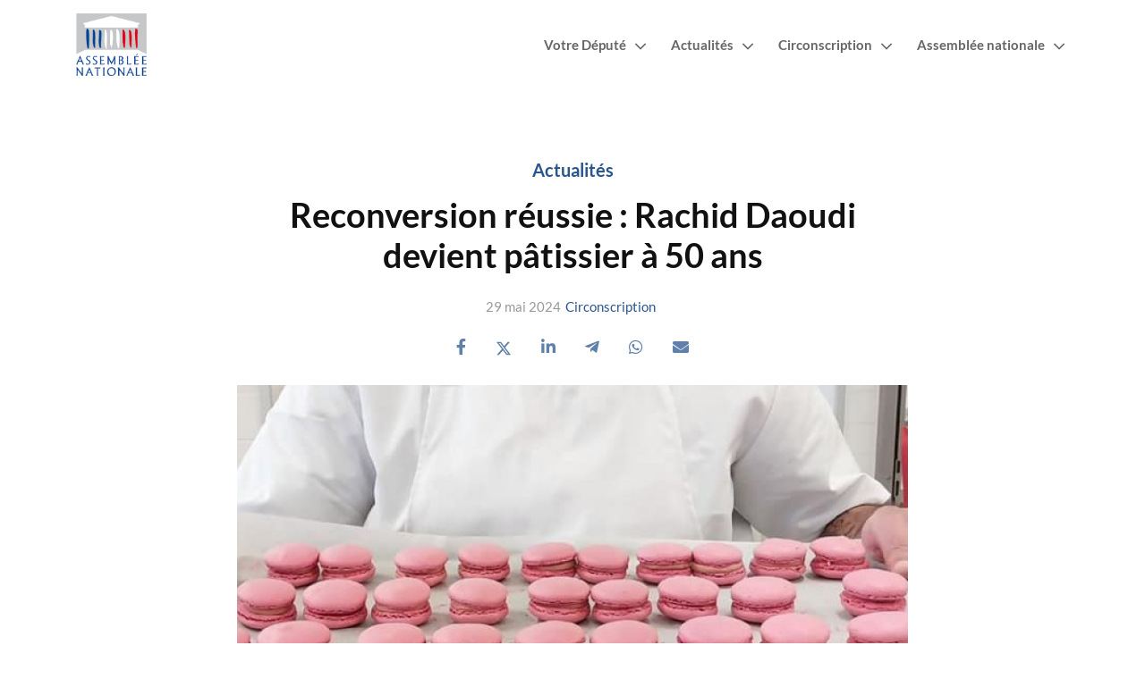

--- FILE ---
content_type: text/html; charset=UTF-8
request_url: https://karl-olive.fr/posts/5zkV9NjidearC3MUmdlLFF/reconversion-reussie-rachid-daoudi-devient-patissier-a-50-ans
body_size: 5703
content:

<!DOCTYPE html>
<html lang="fr">
<head>
    <base href="https://karl-olive.fr" />

    <meta http-equiv="Content-Type" content="text/html; charset=utf-8" />
    <meta name="turbo-cache-control" content="no-cache" />

    <title>Reconversion réussie : Rachid Daoudi devient pâtissier à 50 ans | Karl Olive</title>

            <link href="https://fonts.citipo.com/Lato/fontface.css" rel="stylesheet" crossorigin="anonymous" />
            <link href="https://fonts.citipo.com/Lato/fontface.css" rel="stylesheet" crossorigin="anonymous" />
    
    <link rel="stylesheet" href="https://console.citipo.com/theme/f81e6577-25e5-4101-af4b-bbd6d84a761e.css?b=4085113803&amp;v=a722848dd530c04218e3c421088204b9" />
    <link rel="stylesheet" href="/icons/css/all.min.css?v5" />
    <link rel="stylesheet" href="/build/app.c3695914.css">

    <script defer src="https://ca.karl-olive.fr/projects/bundle.ab772579.js"
            data-project="7YBzGsmNhrYiGCrSI6Mrgk"
            data-stats-api="https://ca.karl-olive.fr/projects/event"></script>
    <script src="/build/app.76fe634b.js" defer></script>
    <script src="/build/ejs.b10fb3a2.js" defer></script>
    <script src="https://challenges.cloudflare.com/turnstile/v0/api.js" async defer></script>

        <script src="/build/turbo.35d246e7.js" defer></script>
            <script src="/build/aos.961c0b0f.js" defer></script>
        <link rel="stylesheet" href="/build/aos.d3a65e4b.css">
        <link rel="stylesheet" href="/build/aoh.8e0019b8.css">
    
    <meta http-equiv="X-UA-Compatible" content="IE=edge" />
    <meta name="msapplication-tap-highlight" content="no" />
    <meta name="viewport" content="width=device-width, initial-scale=1, shrink-to-fit=no">
    <meta name="referrer" content="origin" />
    
    <link rel="canonical" href="https://karl-olive.fr/posts/5zkV9NjidearC3MUmdlLFF/reconversion-reussie-rachid-daoudi-devient-patissier-a-50-ans" />
    <meta name="description" content="" />

            <link rel="apple-touch-icon" sizes="256x256" href="https://content.citipo.com/serve/f81e6577-25e5-4101-af4b-bbd6d84a761e/project-icon/bab02c98-5b52-496c-a3e9-d2471926074d.png">
        <link rel="icon" href="https://content.citipo.com/serve/f81e6577-25e5-4101-af4b-bbd6d84a761e/project-icon/bab02c98-5b52-496c-a3e9-d2471926074d.png?t=favicon">
    
    <meta name="msapplication-TileColor" content="#c4a4aa">
    <meta name="theme-color" content="#c4a4aa">

    <meta property="og:type" content="website" />
    <meta property="og:url" content="https://karl-olive.fr/posts/5zkV9NjidearC3MUmdlLFF/reconversion-reussie-rachid-daoudi-devient-patissier-a-50-ans" />
    <meta property="og:title" content="Reconversion réussie : Rachid Daoudi devient pâtissier à 50 ans | Karl Olive" />
    <meta property="og:description" content="" />
    <meta property="og:image" content="https://content.citipo.com/serve/f81e6577-25e5-4101-af4b-bbd6d84a761e/website-content-main/db2539ef-b059-4da0-bb8b-3434ff093fd5.jpg?t=sharer" />
    <meta property="og:image:width" content="1200" />
    <meta property="og:image:height" content="630" />

    <meta name="twitter:card" content="summary_large_image" />
    <meta name="twitter:title" content="Reconversion réussie : Rachid Daoudi devient pâtissier à 50 ans | Karl Olive" />
    <meta name="twitter:description" content="" />
    <meta name="twitter:image" content="https://content.citipo.com/serve/f81e6577-25e5-4101-af4b-bbd6d84a761e/website-content-main/db2539ef-b059-4da0-bb8b-3434ff093fd5.jpg?t=sharer" />

    <link rel="alternate" type="application/rss+xml" title="Actualités" href="https://karl-olive.fr/rss.xml" />

    <script>
        UPLOADCARE_LOCALE = document.documentElement.lang;
        UPLOADCARE_SYSTEM_DIALOG = true;
        UPLOADCARE_CLEARABLE = true;
        UPLOADCARE_DO_NOT_STORE = false;
    </script>
                
        <script defer src="https://ca.karl-olive.fr/theme/f81e6577-25e5-4101-af4b-bbd6d84a761e.js?v=a722848dd530c04218e3c421088204b9" data-project="7YBzGsmNhrYiGCrSI6Mrgk"></script>
    <script defer async src="https://scripts.qomon.org/forms/v1/setup.js"></script>
</head>
<body class="body-posts-view"
      data-animate-links="0"
      data-current-url="https://karl-olive.fr/posts/5zkV9NjidearC3MUmdlLFF/reconversion-reussie-rachid-daoudi-devient-patissier-a-50-ans">
        
                
            <header class="header">
    <div class="header-layer">
        <div class="header-view" data-controller="mobile-menu">
            <div class="row align-items-center">

                                <div class="col-9 col-lg-auto">
                    <a href="https://karl-olive.fr/" data-turbo="optional">
                                                    <img src="https://content.citipo.com/serve/f81e6577-25e5-4101-af4b-bbd6d84a761e/project-logo/a5fce6dd-95be-47c8-ba2a-cb4c2f3a3e75.png"
                                 class="header-logo header-logo-dark" />

                            <img src="https://content.citipo.com/serve/f81e6577-25e5-4101-af4b-bbd6d84a761e/project-logo/d3361f8c-47ef-4afc-9e3f-8374cd881822.png"
                                 class="header-logo header-logo-white" />
                                            </a>
                </div>

                                <div class="d-block d-lg-none col-3 text-right">
                    <button type="button" class="btn btn-link header-mobile-button"
                            data-mobile-menu-target="button">
                        <svg aria-hidden="true" focusable="false" role="img"
                             xmlns="http://www.w3.org/2000/svg" viewBox="0 0 448 512">
                            <path fill="currentColor"
                                  d="M436 124H12c-6.627 0-12-5.373-12-12V80c0-6.627 5.373-12 12-12h424c6.627 0 12 5.373 12 12v32c0 6.627-5.373 12-12 12zm0 160H12c-6.627 0-12-5.373-12-12v-32c0-6.627 5.373-12 12-12h424c6.627 0 12 5.373 12 12v32c0 6.627-5.373 12-12 12zm0 160H12c-6.627 0-12-5.373-12-12v-32c0-6.627 5.373-12 12-12h424c6.627 0 12 5.373 12 12v32c0 6.627-5.373 12-12 12z"></path>
                        </svg>
                    </button>
                </div>

                                <div class="d-none d-lg-block col-lg-auto ml-lg-auto text-right">
                    <nav class="menu">
                        <ul class="header-menu"
                            data-controller="menu"
                            data-cookie="citipo_auth_token">
                                                            <li>
                                    <div class="header-menu-label">
                                        <a href="https://karl-olive.fr/pages/4SMptB7lj9CbOTxK6dSzAv/votre-depute" data-turbo="optional"
                                           >
                                            Votre Député
                                        </a>

                                                                                    <i class="fal fa-angle-down"></i>
                                                                            </div>

                                                                            <div class="header-menu-submenu">
                                            <ul>
                                                                                                    <li>
                                                        <a href="https://karl-olive.fr/pages/2lmPbr3hyVyGMncIkyVhrl/biographie-2" data-turbo="optional"
                                                           >
                                                            Biographie
                                                        </a>
                                                    </li>
                                                                                                    <li>
                                                        <a href="https://karl-olive.fr/pages/5B9oBInyRJWB8DXVWDkHxo/equipe-parlementaire" data-turbo="optional"
                                                           >
                                                            Equipe
                                                        </a>
                                                    </li>
                                                                                                    <li>
                                                        <a href="https://karl-olive.fr/forms/6U7C32i2mCCo1O4MXpwi8y/formulaire-de-contact" data-turbo="optional"
                                                           >
                                                            Contact
                                                        </a>
                                                    </li>
                                                                                            </ul>
                                        </div>
                                                                    </li>
                                                            <li>
                                    <div class="header-menu-label">
                                        <a href="https://karl-olive.fr/posts" data-turbo="optional"
                                           >
                                            Actualités
                                        </a>

                                                                                    <i class="fal fa-angle-down"></i>
                                                                            </div>

                                                                            <div class="header-menu-submenu">
                                            <ul>
                                                                                                    <li>
                                                        <a href="https://karl-olive.fr/posts?c=3CqziF90yiGNgaRDtUUNF8" data-turbo="optional"
                                                           >
                                                            Assemblée nationale
                                                        </a>
                                                    </li>
                                                                                                    <li>
                                                        <a href="https://karl-olive.fr/posts?c=7i5KMoIsxL7pn5Q58QjT6k" data-turbo="optional"
                                                           >
                                                            Circonscription
                                                        </a>
                                                    </li>
                                                                                                    <li>
                                                        <a href="https://karl-olive.fr/posts?c=2VBB7pYfOBzPqI1vGNOMKz" data-turbo="optional"
                                                           >
                                                            Tribunes
                                                        </a>
                                                    </li>
                                                                                            </ul>
                                        </div>
                                                                    </li>
                                                            <li>
                                    <div class="header-menu-label">
                                        <a href="https://karl-olive.fr/pages/4QdM6JLzU3sXDC1OvWIvWv/circonscription" data-turbo="optional"
                                           >
                                            Circonscription
                                        </a>

                                                                                    <i class="fal fa-angle-down"></i>
                                                                            </div>

                                                                            <div class="header-menu-submenu">
                                            <ul>
                                                                                                    <li>
                                                        <a href="https://karl-olive.fr/pages/7U2wEgmyBl6vVSuup9Ed3l/carte-de-la-circonscription" data-turbo="optional"
                                                           >
                                                            Carte circonscription
                                                        </a>
                                                    </li>
                                                                                                    <li>
                                                        <a href="https://karl-olive.fr/pages/30jQZBvGEo8V6IM5sI0HDQ/les-dossiers-prioritaires-de-la-circonscription" data-turbo="optional"
                                                           >
                                                            Les dossiers de la 12ème
                                                        </a>
                                                    </li>
                                                                                            </ul>
                                        </div>
                                                                    </li>
                                                            <li>
                                    <div class="header-menu-label">
                                        <a href="https://karl-olive.fr/pages/7Ihd5HX3HXQDS9jzlOH1Lc/a-l-assemblee-nationale" data-turbo="optional"
                                           >
                                            Assemblée nationale
                                        </a>

                                                                                    <i class="fal fa-angle-down"></i>
                                                                            </div>

                                                                            <div class="header-menu-submenu">
                                            <ul>
                                                                                                    <li>
                                                        <a href="https://karl-olive.fr/pages/1X258iuyIxMKXNtzxFp96J/mes-priorites" data-turbo="optional"
                                                           >
                                                            Mes priorités
                                                        </a>
                                                    </li>
                                                                                                    <li>
                                                        <a href="https://karl-olive.fr/pages/2mfVGrnMGMIToEYY2B80oY/mes-interpellations-au-gouvernement" data-turbo="optional"
                                                           >
                                                            Interpellations du Gouv
                                                        </a>
                                                    </li>
                                                                                                    <li>
                                                        <a href="https://karl-olive.fr/pages/3oP76Btpo6w1n8bvDUNvAZ/interventions-en-commission" data-turbo="optional"
                                                           >
                                                            En commission
                                                        </a>
                                                    </li>
                                                                                                    <li>
                                                        <a href="https://karl-olive.fr/pages/62sJ2EuLMtRgPU4mTQ3TQ3/interventions-dans-l-hemicycle" data-turbo="optional"
                                                           >
                                                            Dans l&#039;hémicycle
                                                        </a>
                                                    </li>
                                                                                                    <li>
                                                        <a href="https://karl-olive.fr/pages/52bJ3czhoanOuXXPdCwYzq/le-sport-au-travail" data-turbo="optional"
                                                           >
                                                            Le sport au travail
                                                        </a>
                                                    </li>
                                                                                            </ul>
                                        </div>
                                                                    </li>
                            
                                                    </ul>
                    </nav>
                </div>

                                <div class="d-lg-none col-12" style="display: none;"
                     data-mobile-menu-target="menu">
                    <nav class="menu">
                        <ul class="header-mobile">
                                                            <li>
                                    <a href="https://karl-olive.fr/pages/4SMptB7lj9CbOTxK6dSzAv/votre-depute" data-turbo="optional"
                                       >
                                        Votre Député
                                    </a>

                                                                            <div class="header-mobile-submenu">
                                            <ul>
                                                                                                    <li>
                                                        <a href="https://karl-olive.fr/pages/2lmPbr3hyVyGMncIkyVhrl/biographie-2" data-turbo="optional"
                                                           >
                                                            Biographie
                                                        </a>
                                                    </li>
                                                                                                    <li>
                                                        <a href="https://karl-olive.fr/pages/5B9oBInyRJWB8DXVWDkHxo/equipe-parlementaire" data-turbo="optional"
                                                           >
                                                            Equipe
                                                        </a>
                                                    </li>
                                                                                                    <li>
                                                        <a href="https://karl-olive.fr/forms/6U7C32i2mCCo1O4MXpwi8y/formulaire-de-contact" data-turbo="optional"
                                                           >
                                                            Contact
                                                        </a>
                                                    </li>
                                                                                            </ul>
                                        </div>
                                                                    </li>
                                                            <li>
                                    <a href="https://karl-olive.fr/posts" data-turbo="optional"
                                       >
                                        Actualités
                                    </a>

                                                                            <div class="header-mobile-submenu">
                                            <ul>
                                                                                                    <li>
                                                        <a href="https://karl-olive.fr/posts?c=3CqziF90yiGNgaRDtUUNF8" data-turbo="optional"
                                                           >
                                                            Assemblée nationale
                                                        </a>
                                                    </li>
                                                                                                    <li>
                                                        <a href="https://karl-olive.fr/posts?c=7i5KMoIsxL7pn5Q58QjT6k" data-turbo="optional"
                                                           >
                                                            Circonscription
                                                        </a>
                                                    </li>
                                                                                                    <li>
                                                        <a href="https://karl-olive.fr/posts?c=2VBB7pYfOBzPqI1vGNOMKz" data-turbo="optional"
                                                           >
                                                            Tribunes
                                                        </a>
                                                    </li>
                                                                                            </ul>
                                        </div>
                                                                    </li>
                                                            <li>
                                    <a href="https://karl-olive.fr/pages/4QdM6JLzU3sXDC1OvWIvWv/circonscription" data-turbo="optional"
                                       >
                                        Circonscription
                                    </a>

                                                                            <div class="header-mobile-submenu">
                                            <ul>
                                                                                                    <li>
                                                        <a href="https://karl-olive.fr/pages/7U2wEgmyBl6vVSuup9Ed3l/carte-de-la-circonscription" data-turbo="optional"
                                                           >
                                                            Carte circonscription
                                                        </a>
                                                    </li>
                                                                                                    <li>
                                                        <a href="https://karl-olive.fr/pages/30jQZBvGEo8V6IM5sI0HDQ/les-dossiers-prioritaires-de-la-circonscription" data-turbo="optional"
                                                           >
                                                            Les dossiers de la 12ème
                                                        </a>
                                                    </li>
                                                                                            </ul>
                                        </div>
                                                                    </li>
                                                            <li>
                                    <a href="https://karl-olive.fr/pages/7Ihd5HX3HXQDS9jzlOH1Lc/a-l-assemblee-nationale" data-turbo="optional"
                                       >
                                        Assemblée nationale
                                    </a>

                                                                            <div class="header-mobile-submenu">
                                            <ul>
                                                                                                    <li>
                                                        <a href="https://karl-olive.fr/pages/1X258iuyIxMKXNtzxFp96J/mes-priorites" data-turbo="optional"
                                                           >
                                                            Mes priorités
                                                        </a>
                                                    </li>
                                                                                                    <li>
                                                        <a href="https://karl-olive.fr/pages/2mfVGrnMGMIToEYY2B80oY/mes-interpellations-au-gouvernement" data-turbo="optional"
                                                           >
                                                            Interpellations du Gouv
                                                        </a>
                                                    </li>
                                                                                                    <li>
                                                        <a href="https://karl-olive.fr/pages/3oP76Btpo6w1n8bvDUNvAZ/interventions-en-commission" data-turbo="optional"
                                                           >
                                                            En commission
                                                        </a>
                                                    </li>
                                                                                                    <li>
                                                        <a href="https://karl-olive.fr/pages/62sJ2EuLMtRgPU4mTQ3TQ3/interventions-dans-l-hemicycle" data-turbo="optional"
                                                           >
                                                            Dans l&#039;hémicycle
                                                        </a>
                                                    </li>
                                                                                                    <li>
                                                        <a href="https://karl-olive.fr/pages/52bJ3czhoanOuXXPdCwYzq/le-sport-au-travail" data-turbo="optional"
                                                           >
                                                            Le sport au travail
                                                        </a>
                                                    </li>
                                                                                            </ul>
                                        </div>
                                                                    </li>
                                                    </ul>
                    </nav>
                </div>
            </div>
        </div>
    </div>
</header>
    

<main>
        <div data-controller="citipo-contentview"
         data-citipo-contentview-type-value="post"
         data-citipo-contentview-id-value="5zkV9NjidearC3MUmdlLFF"></div>

    
                    
        
                                            
                
                                                
                
                                                
                
            
    
            <div class="content">
    <div class="content-splash" data-aos="fade-up" data-aos-duration="600">
        
                    <h3 class="content-splash-section">
                                    <a href="/posts" data-turbo="optional">
                        Actualités
                    </a>
                            </h3>
        
        <h1 class="content-splash-title">
            Reconversion réussie : Rachid Daoudi devient pâtissier à 50 ans
        </h1>

                    <div class="content-splash-metadata">
                                    <div class="content-splash-metadata-published-at">
                        29 mai 2024
                    </div>
                
                                    <div class="content-splash-metadata-categories">
                                                    <a href="/posts?c=7i5KMoIsxL7pn5Q58QjT6k" data-turbo="optional">Circonscription</a>
                                            </div>
                            </div>
        
                    <div class="content-splash-social-sharers">
                <div class="social-sharers">
            <a href="https://www.facebook.com/sharer/sharer.php?u=https%3A%2F%2Fkarl-olive.fr%2Fposts%2F5zkV9NjidearC3MUmdlLFF%2Freconversion-reussie-rachid-daoudi-devient-patissier-a-50-ans"
           title="Partager sur Facebook" target="_blank" rel="noreferrer noopener">
            <i class="fab fa-facebook-f"></i>
        </a>
    
            <a href="https://twitter.com/intent/tweet?text=https://karl-olive.fr/posts/5zkV9NjidearC3MUmdlLFF/reconversion-reussie-rachid-daoudi-devient-patissier-a-50-ans"
           title="Partager sur X" target="_blank" rel="noreferrer noopener">
            <svg xmlns="http://www.w3.org/2000/svg" viewBox="0 0 512 512"><!--!Font Awesome Free 6.5.1 by @fontawesome - https://fontawesome.com License - https://fontawesome.com/license/free Copyright 2024 Fonticons, Inc.--><path d="M389.2 48h70.6L305.6 224.2 487 464H345L233.7 318.6 106.5 464H35.8L200.7 275.5 26.8 48H172.4L272.9 180.9 389.2 48zM364.4 421.8h39.1L151.1 88h-42L364.4 421.8z"/></svg>
        </a>
    
    
            <a href="https://www.linkedin.com/shareArticle?mini=true&amp;url=https://karl-olive.fr/posts/5zkV9NjidearC3MUmdlLFF/reconversion-reussie-rachid-daoudi-devient-patissier-a-50-ans"
           title="Partager sur LinkedIn" target="_blank" rel="noreferrer noopener">
            <i class="fab fa-linkedin-in"></i>
        </a>
    
            <a href="https://telegram.me/share/url?url=https://karl-olive.fr/posts/5zkV9NjidearC3MUmdlLFF/reconversion-reussie-rachid-daoudi-devient-patissier-a-50-ans"
           title="Partager sur Telegram" target="_blank" rel="noreferrer noopener">
            <i class="fab fa-telegram-plane"></i>
        </a>
    
            <a href="https://wa.me/?text=https://karl-olive.fr/posts/5zkV9NjidearC3MUmdlLFF/reconversion-reussie-rachid-daoudi-devient-patissier-a-50-ans"
           title="Partager sur Whatsapp" target="_blank" rel="noreferrer noopener">
            <i class="fab fa-whatsapp"></i>
        </a>
    
            <a href="mailto:?body=https://karl-olive.fr/posts/5zkV9NjidearC3MUmdlLFF/reconversion-reussie-rachid-daoudi-devient-patissier-a-50-ans"
           title="Partager par e-mail" target="_blank" rel="noreferrer noopener">
            <i class="fas fa-envelope"></i>
        </a>
    </div>

            </div>
        
                    <img src="https://content.citipo.com/serve/f81e6577-25e5-4101-af4b-bbd6d84a761e/website-content-main/db2539ef-b059-4da0-bb8b-3434ff093fd5.jpg" class="content-splash-image" />
            </div>

    <div class="content-publication" data-aos="fade-up" data-aos-duration="600">
        <div class="user-content"><div class="row"><div class="col-md-12"><p>&nbsp;J’ai toujours affirmé que celui qui veut travailler peut travailler. 
L’exemple de Rachid DAOUDI est remarquable. 
Diplômé en animation sociale depuis plus de trente ans, agent de la Ville de Poissy entre 2014 et 2020, Rachid a décidé d’emprunter une nouvelle voie.&nbsp;</p><p>Un changement aussi radical que courageux.&nbsp;</p><p>À l’aube de ses 50 ans, Rachid est en passe de devenir pâtissier. 
Sa formation auprès de la famille Forcher et du chef Ledeme, meilleur ouvrier de France, à Boulangerie AU Soleil lui a permis de réaliser de magnifiques spécialités: sa charlotte, ses macarons et son fraisier ont marqué les esprits. 
Bravo Rachid et très bonne continuation</p></div></div><div class="row"><div class="col-md-6"><img src="https://content.citipo.com/serve/f81e6577-25e5-4101-af4b-bbd6d84a761e/website-content/654c3fb4-1219-453c-a073-ecf9ac9ed02e.jpg" alt="" data-filename="445473729_944519160690276_7342687669145334430_n.jpg"></div><div class="col-md-6"><img src="https://content.citipo.com/serve/f81e6577-25e5-4101-af4b-bbd6d84a761e/website-content/41cca9ed-d287-4219-a463-45ac6e40f8f1.jpg" alt="" data-filename="445220547_944518847356974_4674122526296041081_n.jpg"></div></div></div>
    </div>

            <div class="content-more" data-aos="fade-up" data-aos-duration="600">
            <div class="row justify-content-center">
                                    <div class="col-12 col-md-6 col-lg-4">
                        <div class="zoom-hover">
                            <div class="content-more-item box-offset">
                                <div class="content-more-item-thumbnail">
                                                                            <img src="https://content.citipo.com/serve/f81e6577-25e5-4101-af4b-bbd6d84a761e/website-content-main/260548e0-20ab-421b-9da3-492e2ee17448.webp"
                                             class="list-items-item-image" width="1700" height="1080" />
                                                                    </div>

                                <a href="/posts/3BHJIby8PnIeppD3M0faQl/avec-les-aines-au-centre-de-diffusion-artistique-de-poissy" class="stretched-link list-items-item-link" data-turbo="optional">
                                    <h5 class="list-items-item-title">
                                        <span>Avec les aînés au Centre de Diffusion Artistique de Poissy</span>
                                    </h5>
                                </a>

                                                                    <div class="list-items-item-date">
                                        12 déc. 2025
                                    </div>
                                
                                <div class="list-items-item-description">
                                    
                                </div>
                            </div>
                        </div>
                    </div>
                                    <div class="col-12 col-md-6 col-lg-4">
                        <div class="zoom-hover">
                            <div class="content-more-item box-offset">
                                <div class="content-more-item-thumbnail">
                                                                            <img src="https://content.citipo.com/serve/f81e6577-25e5-4101-af4b-bbd6d84a761e/website-content-main/7ac7dd6b-74d9-4093-8125-cc2fcb2a3972.webp"
                                             class="list-items-item-image" width="1700" height="1080" />
                                                                    </div>

                                <a href="/posts/tb1xiYyEmKLrKFGyYh1AV/3eme-edition-de-la-journee-des-cpts-yvelinoises" class="stretched-link list-items-item-link" data-turbo="optional">
                                    <h5 class="list-items-item-title">
                                        <span>3ème édition de la Journée des CPTS Yvelinoises</span>
                                    </h5>
                                </a>

                                                                    <div class="list-items-item-date">
                                        12 déc. 2025
                                    </div>
                                
                                <div class="list-items-item-description">
                                    
                                </div>
                            </div>
                        </div>
                    </div>
                                    <div class="col-12 col-md-6 col-lg-4">
                        <div class="zoom-hover">
                            <div class="content-more-item box-offset">
                                <div class="content-more-item-thumbnail">
                                                                            <img src="https://content.citipo.com/serve/f81e6577-25e5-4101-af4b-bbd6d84a761e/website-content-main/35221eac-8ba7-4275-9396-ca015b3dec69.webp"
                                             class="list-items-item-image" width="1700" height="1080" />
                                                                    </div>

                                <a href="/posts/e29hi3ih0u5hwZF1l0sSK/sainte-barbe-a-poissy-l-hommage-de-la-republique-a-ceux-qui-nous-protegent-chaque-jour" class="stretched-link list-items-item-link" data-turbo="optional">
                                    <h5 class="list-items-item-title">
                                        <span>Sainte-Barbe à Poissy : l’hommage de la République à ceux qui nous protègent chaque jour !</span>
                                    </h5>
                                </a>

                                                                    <div class="list-items-item-date">
                                        11 déc. 2025
                                    </div>
                                
                                <div class="list-items-item-description">
                                    
                                </div>
                            </div>
                        </div>
                    </div>
                            </div>
        </div>
    </div>
    
</main>

    
            <footer class="footer">
    <div class="footer-top">
        <div class="container">
            <div class="row align-items-center justify-content-between">
                <div class="col-lg-auto footer-top-logo">
                    <a href="https://karl-olive.fr/" data-turbo="optional">
                                                    <img src="https://content.citipo.com/serve/f81e6577-25e5-4101-af4b-bbd6d84a761e/project-logo/a5fce6dd-95be-47c8-ba2a-cb4c2f3a3e75.png" class="footer-top-logo-image" />
                                            </a>
                </div>

                <div class="col-lg-auto footer-top-socials">
                    <a href="https://karl-olive.fr/rss.xml" target="_blank" rel="noopener noreferrer"
                       title="Flux RSS" class="footer-top-socials-rss">
                        <span class="sr-only">Flux RSS</span>
                        <i class="fa fa-rss-square"></i>
                    </a>

                    
                                            
                                                    
                            <a href="https://www.facebook.com/karlolivepoissy" target="_blank" rel="noopener noreferrer"
                               title="Nous retrouver sur Facebook" class="footer-top-socials-facebook">
                                <span class="sr-only">Nous retrouver sur Facebook</span>
                                <i class="fab fa-facebook"></i>
                            </a>
                                                                    
                                                    
                            <a href="https://twitter.com/KARLOLIVE" target="_blank" rel="noopener noreferrer"
                               title="Nous retrouver sur X" class="footer-top-socials-twitter">
                                <span class="sr-only">Nous retrouver sur X</span>
                                <i class="fa-brands fa-x-twitter"></i>
                            </a>
                                                                    
                                                    
                            <a href="https://www.instagram.com/karlolive" target="_blank" rel="noopener noreferrer"
                               title="Nous retrouver sur Instagram" class="footer-top-socials-instagram">
                                <span class="sr-only">Nous retrouver sur Instagram</span>
                                <i class="fab fa-instagram"></i>
                            </a>
                                                                    
                                                    
                            <a href="https://www.linkedin.com/in/karlolive/" target="_blank" rel="noopener noreferrer"
                               title="Nous retrouver sur LinkedIn" class="footer-top-socials-linkedin">
                                <span class="sr-only">Nous retrouver sur LinkedIn</span>
                                <i class="fab fa-linkedin"></i>
                            </a>
                                                                    
                                                                    
                                                                    
                                                                    
                                                                    
                                                    
                            <a href="https://whatsapp.com/channel/0029Vb5GzuMBlHpg2zQo3Z1g" target="_blank" rel="noopener noreferrer"
                               title="Nous retrouver sur Whatsapp" class="footer-top-socials-whatsapp">
                                <span class="sr-only">Nous retrouver sur Whatsapp</span>
                                <i class="fa-brands fa-whatsapp"></i>
                            </a>
                                                                    
                                                    
                            <a href="http://Karl.Olive" target="_blank" rel="noopener noreferrer"
                               title="Nous retrouver sur TikTok" class="footer-top-socials-tiktok">
                                <span class="sr-only">Nous retrouver sur TikTok</span>
                                <i class="fa-brands fa-tiktok"></i>
                            </a>
                                                                    
                                                            </div>
            </div>
        </div>
    </div>

    <div class="footer-menu">
        <div class="container">
            <div class="row justify-content-center">
                                    <div class="col-12 col-md-4 col-lg-2 footer-menu-column">
                        <a href="/legal" class="footer-menu-column-title" data-turbo="optional"
                           >
                            Mentions légales
                        </a>

                                            </div>
                                    <div class="col-12 col-md-4 col-lg-2 footer-menu-column">
                        <a href="/pages/4jV4MUvZg0546ulcK17jqq/donnees-personnelles" class="footer-menu-column-title" data-turbo="optional"
                           >
                            Données personnelles
                        </a>

                                            </div>
                                    <div class="col-12 col-md-4 col-lg-2 footer-menu-column">
                        <a href="/pages/6uNzVaff9rsNO1MClX8Yy8/conditions-d-utilisation" class="footer-menu-column-title" data-turbo="optional"
                           >
                            Conditions d&#039;utilisation
                        </a>

                                            </div>
                            </div>
        </div>
    </div>
</footer>
    
    <script defer src="https://static.cloudflareinsights.com/beacon.min.js/vcd15cbe7772f49c399c6a5babf22c1241717689176015" integrity="sha512-ZpsOmlRQV6y907TI0dKBHq9Md29nnaEIPlkf84rnaERnq6zvWvPUqr2ft8M1aS28oN72PdrCzSjY4U6VaAw1EQ==" data-cf-beacon='{"version":"2024.11.0","token":"b32e1cd06b1c4df2b579642ce79a5210","r":1,"server_timing":{"name":{"cfCacheStatus":true,"cfEdge":true,"cfExtPri":true,"cfL4":true,"cfOrigin":true,"cfSpeedBrain":true},"location_startswith":null}}' crossorigin="anonymous"></script>
</body>
</html>


--- FILE ---
content_type: text/css
request_url: https://fonts.citipo.com/Lato/fontface.css
body_size: -116
content:
@font-face {
    font-family: 'Lato';
    font-style: normal;
    font-weight: 300;
    font-display: swap;
    src: url('./light.ttf') format('truetype');
}

@font-face {
    font-family: 'Lato';
    font-style: normal;
    font-weight: 400;
    font-display: swap;
    src: url('./regular.ttf') format('truetype');
}

@font-face {
    font-family: 'Lato';
    font-style: normal;
    font-weight: 700;
    font-display: swap;
    src: url('./bold.ttf') format('truetype');
}

@font-face {
    font-family: 'Lato';
    font-style: normal;
    font-weight: 900;
    font-display: swap;
    src: url('./black.ttf') format('truetype');
}

@font-face {
    font-family: 'Lato';
    font-style: italic;
    font-weight: 300;
    font-display: swap;
    src: url('./light-italic.ttf') format('truetype');
}

@font-face {
    font-family: 'Lato';
    font-style: italic;
    font-weight: 400;
    font-display: swap;
    src: url('./italic.ttf') format('truetype');
}

@font-face {
    font-family: 'Lato';
    font-style: italic;
    font-weight: 700;
    font-display: swap;
    src: url('./italic-bold.ttf') format('truetype');
}

@font-face {
    font-family: 'Lato';
    font-style: italic;
    font-weight: 900;
    font-display: swap;
    src: url('./black-italic.ttf') format('truetype');
}


--- FILE ---
content_type: text/css; charset=UTF-8
request_url: https://console.citipo.com/theme/f81e6577-25e5-4101-af4b-bbd6d84a761e.css?b=4085113803&v=a722848dd530c04218e3c421088204b9
body_size: 28759
content:
:root {
    --primary: #c4a4aa;
    --primary-active: #9c8388;
    --primary-bg: #rgba(196,164,170, 0.15);

    --secondary: #c4a4aa;
    --secondary-active: #9c8388;
    --secondary-bg: #rgba(196,164,170, 0.15);

    --third: #2A568E;
    --third-active: #214471;
    --third-bg: #rgba(42,86,142, 0.15);

    --font-title: 'Lato';
    --font-text: 'Lato';

    --main-image: url('https://content.citipo.com/serve/f81e6577-25e5-4101-af4b-bbd6d84a761e/project-home-main/d4ccfba1-b1cd-4cbf-8ea3-0208e5fd4482.jpg');

        --assets-home-default-jpg: url('https://content.citipo.com/serve/theme-asset/ffb55245-2354-4c9e-94d3-2a7d08a5ec27.jpg');

}

@charset "UTF-8";*,:after,:before{box-sizing:border-box}html{font-family:sans-serif;line-height:1.15;-webkit-text-size-adjust:100%;-webkit-tap-highlight-color:rgba(0,0,0,0)}article,aside,figcaption,figure,footer,header,hgroup,main,nav,section{display:block}body{margin:0;font-family:"Lato",Segoe UI,Source Sans Pro,Calibri,Candara,Arial,sans-serif;font-size:.9375rem;font-weight:400;line-height:1.5;color:#111;text-align:left;background-color:#fff}[tabindex="-1"]:focus:not(:focus-visible){outline:0!important}hr{box-sizing:content-box;height:0;overflow:visible}h1,h2,h3,h4,h5,h6{margin-top:0;margin-bottom:.5rem}p{margin-top:0;margin-bottom:1rem}abbr[data-original-title],abbr[title]{text-decoration:underline;text-decoration:underline dotted;cursor:help;border-bottom:0;text-decoration-skip-ink:none}address{font-style:normal;line-height:inherit}address,dl,ol,ul{margin-bottom:1rem}dl,ol,ul{margin-top:0}ol ol,ol ul,ul ol,ul ul{margin-bottom:0}dt{font-weight:700}dd{margin-bottom:.5rem;margin-left:0}blockquote{margin:0 0 1rem}b,strong{font-weight:bolder}small{font-size:80%}sub,sup{position:relative;font-size:75%;line-height:0;vertical-align:baseline}sub{bottom:-.25em}sup{top:-.5em}a{color:#2A568E;text-decoration:none;background-color:transparent}a:hover{color:rgb(75.6636363636,67.8363636364,68.4886363636);text-decoration:underline}a:not([href]):not([class]),a:not([href]):not([class]):hover{color:inherit;text-decoration:none}code,kbd,pre,samp{font-family:SFMono-Regular,Menlo,Monaco,Consolas,Liberation Mono,Courier New,monospace;font-size:1em}pre{margin-top:0;margin-bottom:1rem;overflow:auto;-ms-overflow-style:scrollbar}figure{margin:0 0 1rem}img{border-style:none}img,svg{vertical-align:middle}svg{overflow:hidden}table{border-collapse:collapse}caption{padding-top:.75rem;padding-bottom:.75rem;color:#868e96;text-align:left;caption-side:bottom}th{text-align:inherit;text-align:-webkit-match-parent}label{display:inline-block;margin-bottom:.5rem}button{border-radius:0}button:focus:not(:focus-visible){outline:0}button,input,optgroup,select,textarea{margin:0;font-family:inherit;font-size:inherit;line-height:inherit}button,input{overflow:visible}button,select{text-transform:none}[role=button]{cursor:pointer}select{word-wrap:normal}[type=button],[type=reset],[type=submit],button{-webkit-appearance:button}[type=button]:not(:disabled),[type=reset]:not(:disabled),[type=submit]:not(:disabled),button:not(:disabled){cursor:pointer}[type=button]::-moz-focus-inner,[type=reset]::-moz-focus-inner,[type=submit]::-moz-focus-inner,button::-moz-focus-inner{padding:0;border-style:none}input[type=checkbox],input[type=radio]{box-sizing:border-box;padding:0}textarea{overflow:auto;resize:vertical}fieldset{min-width:0;padding:0;margin:0;border:0}legend{display:block;width:100%;max-width:100%;padding:0;margin-bottom:.5rem;font-size:1.5rem;line-height:inherit;color:inherit;white-space:normal}progress{vertical-align:baseline}[type=number]::-webkit-inner-spin-button,[type=number]::-webkit-outer-spin-button{height:auto}[type=search]{outline-offset:-2px;-webkit-appearance:none}[type=search]::-webkit-search-decoration{-webkit-appearance:none}::-webkit-file-upload-button{font:inherit;-webkit-appearance:button}output{display:inline-block}summary{display:list-item;cursor:pointer}template{display:none}[hidden]{display:none!important}@media print{*,:after,:before{text-shadow:none!important;box-shadow:none!important}a:not(.btn){text-decoration:underline}abbr[title]:after{content:" (" attr(title) ")"}pre{white-space:pre-wrap!important}blockquote,pre{border:1px solid #adb5bd}blockquote,img,pre,tr{page-break-inside:avoid}h2,h3,p{orphans:3;widows:3}h2,h3{page-break-after:avoid}@page{size:a3}.container,body{min-width:992px!important}.navbar{display:none}.badge{border:1px solid #000}.table{border-collapse:collapse!important}.table td,.table th{background-color:#fff!important}.table-bordered td,.table-bordered th{border:1px solid #dee2e6!important}.table-dark{color:inherit}.table-dark tbody+tbody,.table-dark td,.table-dark th,.table-dark thead th{border-color:#dee2e6}.table .thead-dark th{color:inherit;border-color:#dee2e6}}.h1,.h2,.h3,.h4,.h5,.h6,h1,h2,h3,h4,h5,h6{margin-bottom:.5rem;font-family:"Lato",-apple-system,BlinkMacSystemFont,Segoe UI,Roboto,Helvetica Neue,Ubuntu,sans-serif;font-weight:700;line-height:1.2}.h1,h1{font-size:2.34375rem}.h2,h2{font-size:1.875rem}.h3,h3{font-size:1.640625rem}.h4,h4{font-size:1.40625rem}.h5,h5{font-size:1.171875rem}.h6,h6{font-size:.9375rem}.lead{font-size:1.171875rem;font-weight:300}.display-1{font-size:6rem}.display-1,.display-2{font-weight:300;line-height:1.2}.display-2{font-size:5.5rem}.display-3{font-size:4.5rem}.display-3,.display-4{font-weight:300;line-height:1.2}.display-4{font-size:3.5rem}hr{margin-top:1rem;margin-bottom:1rem;border:0;border-top:1px solid rgba(0,0,0,.1)}.small,small{font-size:.875em;font-weight:400}.mark,mark{padding:.2em;background-color:#fcf8e3}.list-inline,.list-unstyled{padding-left:0;list-style:none}.list-inline-item{display:inline-block}.list-inline-item:not(:last-child){margin-right:.5rem}.initialism{font-size:90%;text-transform:uppercase}.blockquote{margin-bottom:1rem;font-size:1.171875rem}.blockquote-footer{display:block;font-size:.875em;color:#868e96}.blockquote-footer:before{content:"— "}.alert{position:relative;padding:.75rem 1.25rem;margin-bottom:1rem;border:0 solid transparent}.alert-heading{color:inherit}.alert-link{font-weight:700}.alert-dismissible{padding-right:3.90625rem}.alert-dismissible .close{position:absolute;top:0;right:0;z-index:2;padding:.75rem 1.25rem;color:inherit}.alert-primary{color:rgb(58.24,59.28,54.6);background-color:rgb(226.4,226.8,225);border-color:rgb(214.96,215.52,213)}.alert-primary hr{border-top-color:rgb(202.4290721649,203.1643298969,199.8556701031)}.alert-primary .alert-link{color:rgb(32.1578082192,32.7320547945,30.1479452055)}.alert-secondary{color:rgb(59.8,52.52,51.48);background-color:rgb(227,224.2,223.8);border-color:rgb(215.8,211.88,211.32)}.alert-secondary hr{border-top-color:rgb(203.7391891892,198.6131081081,197.8808108108)}.alert-secondary .alert-link{color:rgb(32.3934579439,28.4499065421,27.8865420561)}.alert-success{color:rgb(24.96,78.52,6.76);background-color:rgb(213.6,234.2,206.6);border-color:rgb(197.04,225.88,187.24)}.alert-success hr{border-top-color:rgb(181.7842196532,218.2152601156,169.4047398844)}.alert-success .alert-link{color:rgb(10.0331707317,31.5626829268,2.7173170732)}.alert-info{color:rgb(79.56,43.68,97.24);background-color:rgb(234.6,220.8,241.4);border-color:rgb(226.44,207.12,235.96)}.alert-info hr{border-top-color:rgb(215.5571548117,188.8752301255,228.7047698745)}.alert-info .alert-link{color:rgb(50.7666420664,27.8718819188,62.0481180812)}.alert-warning{color:rgb(132.6,60.84,12.48);background-color:rgb(255,227.4,208.8);border-color:rgb(255,216.36,190.32)}.alert-warning hr{border-top-color:rgb(255,201.1262337662,164.82)}.alert-warning .alert-link{color:rgb(85.9870967742,39.4529032258,8.0929032258)}.alert-danger{color:rgb(107.12,20.8,23.92);background-color:rgb(245.2,212,213.2);border-color:rgb(241.28,194.8,196.48)}.alert-danger hr{border-top-color:rgb(236.5470454545,174.0329545455,176.2925)}.alert-danger .alert-link{color:rgb(64.4126829268,12.5073170732,14.3834146341)}.alert-light{color:rgb(128.96,129.48,130);background-color:rgb(253.6,253.8,254);border-color:rgb(253.04,253.32,253.6)}.alert-light hr{border-top-color:rgb(238.165,240.57,242.975)}.alert-light .alert-link{color:rgb(103.5492351816,103.98,104.4107648184)}.alert-dark{color:rgb(28.6,30.16,31.2);background-color:rgb(215,215.6,216);border-color:rgb(199,199.84,200.4)}.alert-dark hr{border-top-color:rgb(186.0886075949,187.122278481,187.8113924051)}.alert-dark .alert-link{color:rgb(4.2086956522,4.4382608696,4.5913043478)}.alert-third{color:rgb(60.32,54.08,54.6);background-color:rgb(227.2,224.8,225);border-color:rgb(216.08,212.72,213)}.alert-third hr{border-top-color:rgb(203.8575862069,199.4424137931,199.8103448276)}.alert-third .alert-link{color:rgb(33.4290909091,29.9709090909,30.2590909091)}.alert-error{color:rgb(107.12,20.8,23.92);background-color:rgb(245.2,212,213.2);border-color:rgb(241.28,194.8,196.48)}.alert-error hr{border-top-color:rgb(236.5470454545,174.0329545455,176.2925)}.alert-error .alert-link{color:rgb(64.4126829268,12.5073170732,14.3834146341)}.btn{display:inline-block;font-family:"Lato",-apple-system,BlinkMacSystemFont,Segoe UI,Roboto,Helvetica Neue,Ubuntu,sans-serif;font-weight:700;color:#111;text-align:center;vertical-align:middle;user-select:none;background-color:transparent;border:1px solid transparent;padding:.375rem .75rem;font-size:.9375rem;line-height:1.5;border-radius:0;transition:color .15s ease-in-out,background-color .15s ease-in-out,border-color .15s ease-in-out,box-shadow .15s ease-in-out}@media (prefers-reduced-motion:reduce){.btn{transition:none}}.btn:hover{color:#111;text-decoration:none}.btn.focus,.btn:focus{outline:0;box-shadow:0 0 0 .2rem rgba(112,114,105,.25)}.btn.disabled,.btn:disabled{opacity:.65}.btn:not(:disabled):not(.disabled){cursor:pointer}a.btn.disabled,fieldset:disabled a.btn{pointer-events:none}.btn-primary{color:#fff;background-color:#c4a4aa;border-color:#c4a4aa}.btn-primary.focus,.btn-primary:focus,.btn-primary:hover{color:#fff;background-color:rgb(92.4383561644,94.0890410959,86.6609589041);border-color:rgb(85.9178082192,87.4520547945,80.5479452055)}.btn-primary.focus,.btn-primary:focus{box-shadow:0 0 0 .2rem rgba(133.45,135.15,127.5,.5)}.btn-primary.disabled,.btn-primary:disabled{color:#fff;background-color:#c4a4aa;border-color:#c4a4aa}.btn-primary:not(:disabled):not(.disabled).active,.btn-primary:not(:disabled):not(.disabled):active,.show>.btn-primary.dropdown-toggle{color:#fff;background-color:rgb(85.9178082192,87.4520547945,80.5479452055);border-color:rgb(79.397260274,80.8150684932,74.4349315068)}.btn-primary:not(:disabled):not(.disabled).active:focus,.btn-primary:not(:disabled):not(.disabled):active:focus,.show>.btn-primary.dropdown-toggle:focus{box-shadow:0 0 0 .2rem rgba(133.45,135.15,127.5,.5)}.btn-secondary{color:#fff;background-color:#c4a4aa;border-color:#c4a4aa}.btn-secondary.focus,.btn-secondary:focus,.btn-secondary:hover{color:#fff;background-color:rgb(94.4450934579,82.9474299065,81.3049065421);border-color:rgb(87.5934579439,76.9299065421,75.4065420561)}.btn-secondary.focus,.btn-secondary:focus{box-shadow:0 0 0 .2rem rgba(136,124.1,122.4,.5)}.btn-secondary.disabled,.btn-secondary:disabled{color:#fff;background-color:#c4a4aa;border-color:#c4a4aa}.btn-secondary:not(:disabled):not(.disabled).active,.btn-secondary:not(:disabled):not(.disabled):active,.show>.btn-secondary.dropdown-toggle{color:#fff;background-color:rgb(87.5934579439,76.9299065421,75.4065420561);border-color:rgb(80.7418224299,70.9123831776,69.5081775701)}.btn-secondary:not(:disabled):not(.disabled).active:focus,.btn-secondary:not(:disabled):not(.disabled):active:focus,.show>.btn-secondary.dropdown-toggle:focus{box-shadow:0 0 0 .2rem rgba(136,124.1,122.4,.5)}.btn-success{color:#fff;background-color:#30970d;border-color:#30970d}.btn-success.focus,.btn-success:focus,.btn-success:hover{color:#fff;background-color:rgb(36.8048780488,115.7820121951,9.9679878049);border-color:rgb(33.0731707317,104.0426829268,8.9573170732)}.btn-success.focus,.btn-success:focus{box-shadow:0 0 0 .2rem rgba(79.05,166.6,49.3,.5)}.btn-success.disabled,.btn-success:disabled{color:#fff;background-color:#30970d;border-color:#30970d}.btn-success:not(:disabled):not(.disabled).active,.btn-success:not(:disabled):not(.disabled):active,.show>.btn-success.dropdown-toggle{color:#fff;background-color:rgb(33.0731707317,104.0426829268,8.9573170732);border-color:rgb(29.3414634146,92.3033536585,7.9466463415)}.btn-success:not(:disabled):not(.disabled).active:focus,.btn-success:not(:disabled):not(.disabled):active:focus,.show>.btn-success.dropdown-toggle:focus{box-shadow:0 0 0 .2rem rgba(79.05,166.6,49.3,.5)}.btn-info{color:#fff;background-color:#9954bb;border-color:#9954bb}.btn-info.focus,.btn-info:focus,.btn-info:hover{color:#fff;background-color:rgb(133.4173640167,66.2217573222,166.5282426778);border-color:rgb(126.1087866109,62.5941422594,157.4058577406)}.btn-info.focus,.btn-info:focus{box-shadow:0 0 0 .2rem rgba(168.3,109.65,197.2,.5)}.btn-info.disabled,.btn-info:disabled{color:#fff;background-color:#9954bb;border-color:#9954bb}.btn-info:not(:disabled):not(.disabled).active,.btn-info:not(:disabled):not(.disabled):active,.show>.btn-info.dropdown-toggle{color:#fff;background-color:rgb(126.1087866109,62.5941422594,157.4058577406);border-color:rgb(118.800209205,58.9665271967,148.2834728033)}.btn-info:not(:disabled):not(.disabled).active:focus,.btn-info:not(:disabled):not(.disabled):active:focus,.show>.btn-info.dropdown-toggle:focus{box-shadow:0 0 0 .2rem rgba(168.3,109.65,197.2,.5)}.btn-warning{color:#fff;background-color:#ff7518;border-color:#ff7518}.btn-warning.focus,.btn-warning:focus,.btn-warning:hover{color:#fff;background-color:rgb(240.75,96.9253246753,0);border-color:rgb(228,91.7922077922,0)}.btn-warning.focus,.btn-warning:focus{box-shadow:0 0 0 .2rem rgba(255,137.7,58.65,.5)}.btn-warning.disabled,.btn-warning:disabled{color:#fff;background-color:#ff7518;border-color:#ff7518}.btn-warning:not(:disabled):not(.disabled).active,.btn-warning:not(:disabled):not(.disabled):active,.show>.btn-warning.dropdown-toggle{color:#fff;background-color:rgb(228,91.7922077922,0);border-color:rgb(215.25,86.6590909091,0)}.btn-warning:not(:disabled):not(.disabled).active:focus,.btn-warning:not(:disabled):not(.disabled):active:focus,.show>.btn-warning.dropdown-toggle:focus{box-shadow:0 0 0 .2rem rgba(255,137.7,58.65,.5)}.btn-danger{color:#fff;background-color:#ce282e;border-color:#ce282e}.btn-danger.focus,.btn-danger:focus,.btn-danger:hover{color:#fff;background-color:rgb(173.9695121951,33.7804878049,38.8475609756);border-color:rgb(163.2926829268,31.7073170732,36.4634146341)}.btn-danger.focus,.btn-danger:focus{box-shadow:0 0 0 .2rem rgba(213.35,72.25,77.35,.5)}.btn-danger.disabled,.btn-danger:disabled{color:#fff;background-color:#ce282e;border-color:#ce282e}.btn-danger:not(:disabled):not(.disabled).active,.btn-danger:not(:disabled):not(.disabled):active,.show>.btn-danger.dropdown-toggle{color:#fff;background-color:rgb(163.2926829268,31.7073170732,36.4634146341);border-color:rgb(152.6158536585,29.6341463415,34.0792682927)}.btn-danger:not(:disabled):not(.disabled).active:focus,.btn-danger:not(:disabled):not(.disabled):active:focus,.show>.btn-danger.dropdown-toggle:focus{box-shadow:0 0 0 .2rem rgba(213.35,72.25,77.35,.5)}.btn-light{color:#212529;background-color:#f8f9fa;border-color:#f8f9fa}.btn-light.focus,.btn-light:focus,.btn-light:hover{color:#212529;background-color:rgb(225.6875,229.875,234.0625);border-color:rgb(218.25,223.5,228.75)}.btn-light.focus,.btn-light:focus{box-shadow:0 0 0 .2rem rgba(215.75,217.2,218.65,.5)}.btn-light.disabled,.btn-light:disabled{color:#212529;background-color:#f8f9fa;border-color:#f8f9fa}.btn-light:not(:disabled):not(.disabled).active,.btn-light:not(:disabled):not(.disabled):active,.show>.btn-light.dropdown-toggle{color:#212529;background-color:rgb(218.25,223.5,228.75);border-color:rgb(210.8125,217.125,223.4375)}.btn-light:not(:disabled):not(.disabled).active:focus,.btn-light:not(:disabled):not(.disabled):active:focus,.show>.btn-light.dropdown-toggle:focus{box-shadow:0 0 0 .2rem rgba(215.75,217.2,218.65,.5)}.btn-dark{color:#fff;background-color:#373a3c;border-color:#373a3c}.btn-dark.focus,.btn-dark:focus,.btn-dark:hover{color:#fff;background-color:rgb(36.7065217391,38.7086956522,40.0434782609);border-color:rgb(30.6086956522,32.2782608696,33.3913043478)}.btn-dark.focus,.btn-dark:focus{box-shadow:0 0 0 .2rem rgba(85,87.55,89.25,.5)}.btn-dark.disabled,.btn-dark:disabled{color:#fff;background-color:#373a3c;border-color:#373a3c}.btn-dark:not(:disabled):not(.disabled).active,.btn-dark:not(:disabled):not(.disabled):active,.show>.btn-dark.dropdown-toggle{color:#fff;background-color:rgb(30.6086956522,32.2782608696,33.3913043478);border-color:rgb(24.5108695652,25.847826087,26.7391304348)}.btn-dark:not(:disabled):not(.disabled).active:focus,.btn-dark:not(:disabled):not(.disabled):active:focus,.show>.btn-dark.dropdown-toggle:focus{box-shadow:0 0 0 .2rem rgba(85,87.55,89.25,.5)}.btn-third{color:#fff;background-color:#2A568E;border-color:#2A568E}.btn-third.focus,.btn-third:focus,.btn-third:hover{color:#fff;background-color:rgb(95.8318181818,85.9181818182,86.7443181818);border-color:rgb(89.1090909091,79.8909090909,80.6590909091)}.btn-third.focus,.btn-third:focus{box-shadow:0 0 0 .2rem rgba(136.85,126.65,127.5,.5)}.btn-third.disabled,.btn-third:disabled{color:#fff;background-color:#2A568E;border-color:#2A568E}.btn-third:not(:disabled):not(.disabled).active,.btn-third:not(:disabled):not(.disabled):active,.show>.btn-third.dropdown-toggle{color:#fff;background-color:rgb(89.1090909091,79.8909090909,80.6590909091);border-color:rgb(82.3863636364,73.8636363636,74.5738636364)}.btn-third:not(:disabled):not(.disabled).active:focus,.btn-third:not(:disabled):not(.disabled):active:focus,.show>.btn-third.dropdown-toggle:focus{box-shadow:0 0 0 .2rem rgba(136.85,126.65,127.5,.5)}.btn-error{color:#fff;background-color:#ce282e;border-color:#ce282e}.btn-error.focus,.btn-error:focus,.btn-error:hover{color:#fff;background-color:rgb(173.9695121951,33.7804878049,38.8475609756);border-color:rgb(163.2926829268,31.7073170732,36.4634146341)}.btn-error.focus,.btn-error:focus{box-shadow:0 0 0 .2rem rgba(213.35,72.25,77.35,.5)}.btn-error.disabled,.btn-error:disabled{color:#fff;background-color:#ce282e;border-color:#ce282e}.btn-error:not(:disabled):not(.disabled).active,.btn-error:not(:disabled):not(.disabled):active,.show>.btn-error.dropdown-toggle{color:#fff;background-color:rgb(163.2926829268,31.7073170732,36.4634146341);border-color:rgb(152.6158536585,29.6341463415,34.0792682927)}.btn-error:not(:disabled):not(.disabled).active:focus,.btn-error:not(:disabled):not(.disabled):active:focus,.show>.btn-error.dropdown-toggle:focus{box-shadow:0 0 0 .2rem rgba(213.35,72.25,77.35,.5)}.btn-outline-primary{color:#c4a4aa;border-color:#c4a4aa}.btn-outline-primary:hover{color:#fff;background-color:#c4a4aa;border-color:#c4a4aa}.btn-outline-primary.focus,.btn-outline-primary:focus{box-shadow:0 0 0 .2rem rgba(112,114,105,.5)}.btn-outline-primary.disabled,.btn-outline-primary:disabled{color:#c4a4aa;background-color:transparent}.btn-outline-primary:not(:disabled):not(.disabled).active,.btn-outline-primary:not(:disabled):not(.disabled):active,.show>.btn-outline-primary.dropdown-toggle{color:#fff;background-color:#c4a4aa;border-color:#c4a4aa}.btn-outline-primary:not(:disabled):not(.disabled).active:focus,.btn-outline-primary:not(:disabled):not(.disabled):active:focus,.show>.btn-outline-primary.dropdown-toggle:focus{box-shadow:0 0 0 .2rem rgba(112,114,105,.5)}.btn-outline-secondary{color:#c4a4aa;border-color:#c4a4aa}.btn-outline-secondary:hover{color:#fff;background-color:#c4a4aa;border-color:#c4a4aa}.btn-outline-secondary.focus,.btn-outline-secondary:focus{box-shadow:0 0 0 .2rem rgba(115,101,99,.5)}.btn-outline-secondary.disabled,.btn-outline-secondary:disabled{color:#c4a4aa;background-color:transparent}.btn-outline-secondary:not(:disabled):not(.disabled).active,.btn-outline-secondary:not(:disabled):not(.disabled):active,.show>.btn-outline-secondary.dropdown-toggle{color:#fff;background-color:#c4a4aa;border-color:#c4a4aa}.btn-outline-secondary:not(:disabled):not(.disabled).active:focus,.btn-outline-secondary:not(:disabled):not(.disabled):active:focus,.show>.btn-outline-secondary.dropdown-toggle:focus{box-shadow:0 0 0 .2rem rgba(115,101,99,.5)}.btn-outline-success{color:#30970d;border-color:#30970d}.btn-outline-success:hover{color:#fff;background-color:#30970d;border-color:#30970d}.btn-outline-success.focus,.btn-outline-success:focus{box-shadow:0 0 0 .2rem rgba(48,151,13,.5)}.btn-outline-success.disabled,.btn-outline-success:disabled{color:#30970d;background-color:transparent}.btn-outline-success:not(:disabled):not(.disabled).active,.btn-outline-success:not(:disabled):not(.disabled):active,.show>.btn-outline-success.dropdown-toggle{color:#fff;background-color:#30970d;border-color:#30970d}.btn-outline-success:not(:disabled):not(.disabled).active:focus,.btn-outline-success:not(:disabled):not(.disabled):active:focus,.show>.btn-outline-success.dropdown-toggle:focus{box-shadow:0 0 0 .2rem rgba(48,151,13,.5)}.btn-outline-info{color:#9954bb;border-color:#9954bb}.btn-outline-info:hover{color:#fff;background-color:#9954bb;border-color:#9954bb}.btn-outline-info.focus,.btn-outline-info:focus{box-shadow:0 0 0 .2rem rgba(153,84,187,.5)}.btn-outline-info.disabled,.btn-outline-info:disabled{color:#9954bb;background-color:transparent}.btn-outline-info:not(:disabled):not(.disabled).active,.btn-outline-info:not(:disabled):not(.disabled):active,.show>.btn-outline-info.dropdown-toggle{color:#fff;background-color:#9954bb;border-color:#9954bb}.btn-outline-info:not(:disabled):not(.disabled).active:focus,.btn-outline-info:not(:disabled):not(.disabled):active:focus,.show>.btn-outline-info.dropdown-toggle:focus{box-shadow:0 0 0 .2rem rgba(153,84,187,.5)}.btn-outline-warning{color:#ff7518;border-color:#ff7518}.btn-outline-warning:hover{color:#fff;background-color:#ff7518;border-color:#ff7518}.btn-outline-warning.focus,.btn-outline-warning:focus{box-shadow:0 0 0 .2rem rgba(255,117,24,.5)}.btn-outline-warning.disabled,.btn-outline-warning:disabled{color:#ff7518;background-color:transparent}.btn-outline-warning:not(:disabled):not(.disabled).active,.btn-outline-warning:not(:disabled):not(.disabled):active,.show>.btn-outline-warning.dropdown-toggle{color:#fff;background-color:#ff7518;border-color:#ff7518}.btn-outline-warning:not(:disabled):not(.disabled).active:focus,.btn-outline-warning:not(:disabled):not(.disabled):active:focus,.show>.btn-outline-warning.dropdown-toggle:focus{box-shadow:0 0 0 .2rem rgba(255,117,24,.5)}.btn-outline-danger{color:#ce282e;border-color:#ce282e}.btn-outline-danger:hover{color:#fff;background-color:#ce282e;border-color:#ce282e}.btn-outline-danger.focus,.btn-outline-danger:focus{box-shadow:0 0 0 .2rem rgba(206,40,46,.5)}.btn-outline-danger.disabled,.btn-outline-danger:disabled{color:#ce282e;background-color:transparent}.btn-outline-danger:not(:disabled):not(.disabled).active,.btn-outline-danger:not(:disabled):not(.disabled):active,.show>.btn-outline-danger.dropdown-toggle{color:#fff;background-color:#ce282e;border-color:#ce282e}.btn-outline-danger:not(:disabled):not(.disabled).active:focus,.btn-outline-danger:not(:disabled):not(.disabled):active:focus,.show>.btn-outline-danger.dropdown-toggle:focus{box-shadow:0 0 0 .2rem rgba(206,40,46,.5)}.btn-outline-light{color:#f8f9fa;border-color:#f8f9fa}.btn-outline-light:hover{color:#212529;background-color:#f8f9fa;border-color:#f8f9fa}.btn-outline-light.focus,.btn-outline-light:focus{box-shadow:0 0 0 .2rem rgba(248,249,250,.5)}.btn-outline-light.disabled,.btn-outline-light:disabled{color:#f8f9fa;background-color:transparent}.btn-outline-light:not(:disabled):not(.disabled).active,.btn-outline-light:not(:disabled):not(.disabled):active,.show>.btn-outline-light.dropdown-toggle{color:#212529;background-color:#f8f9fa;border-color:#f8f9fa}.btn-outline-light:not(:disabled):not(.disabled).active:focus,.btn-outline-light:not(:disabled):not(.disabled):active:focus,.show>.btn-outline-light.dropdown-toggle:focus{box-shadow:0 0 0 .2rem rgba(248,249,250,.5)}.btn-outline-dark{color:#373a3c;border-color:#373a3c}.btn-outline-dark:hover{color:#fff;background-color:#373a3c;border-color:#373a3c}.btn-outline-dark.focus,.btn-outline-dark:focus{box-shadow:0 0 0 .2rem rgba(55,58,60,.5)}.btn-outline-dark.disabled,.btn-outline-dark:disabled{color:#373a3c;background-color:transparent}.btn-outline-dark:not(:disabled):not(.disabled).active,.btn-outline-dark:not(:disabled):not(.disabled):active,.show>.btn-outline-dark.dropdown-toggle{color:#fff;background-color:#373a3c;border-color:#373a3c}.btn-outline-dark:not(:disabled):not(.disabled).active:focus,.btn-outline-dark:not(:disabled):not(.disabled):active:focus,.show>.btn-outline-dark.dropdown-toggle:focus{box-shadow:0 0 0 .2rem rgba(55,58,60,.5)}.btn-outline-third{color:#2A568E;border-color:#2A568E}.btn-outline-third:hover{color:#fff;background-color:#2A568E;border-color:#2A568E}.btn-outline-third.focus,.btn-outline-third:focus{box-shadow:0 0 0 .2rem rgba(116,104,105,.5)}.btn-outline-third.disabled,.btn-outline-third:disabled{color:#2A568E;background-color:transparent}.btn-outline-third:not(:disabled):not(.disabled).active,.btn-outline-third:not(:disabled):not(.disabled):active,.show>.btn-outline-third.dropdown-toggle{color:#fff;background-color:#2A568E;border-color:#2A568E}.btn-outline-third:not(:disabled):not(.disabled).active:focus,.btn-outline-third:not(:disabled):not(.disabled):active:focus,.show>.btn-outline-third.dropdown-toggle:focus{box-shadow:0 0 0 .2rem rgba(116,104,105,.5)}.btn-outline-error{color:#ce282e;border-color:#ce282e}.btn-outline-error:hover{color:#fff;background-color:#ce282e;border-color:#ce282e}.btn-outline-error.focus,.btn-outline-error:focus{box-shadow:0 0 0 .2rem rgba(206,40,46,.5)}.btn-outline-error.disabled,.btn-outline-error:disabled{color:#ce282e;background-color:transparent}.btn-outline-error:not(:disabled):not(.disabled).active,.btn-outline-error:not(:disabled):not(.disabled):active,.show>.btn-outline-error.dropdown-toggle{color:#fff;background-color:#ce282e;border-color:#ce282e}.btn-outline-error:not(:disabled):not(.disabled).active:focus,.btn-outline-error:not(:disabled):not(.disabled):active:focus,.show>.btn-outline-error.dropdown-toggle:focus{box-shadow:0 0 0 .2rem rgba(206,40,46,.5)}.btn-link{font-weight:400;color:#2A568E;text-decoration:none}.btn-link:hover{color:rgb(75.6636363636,67.8363636364,68.4886363636)}.btn-link.focus,.btn-link:focus,.btn-link:hover{text-decoration:underline}.btn-link.disabled,.btn-link:disabled{color:#868e96;pointer-events:none}.btn-lg{padding:.5rem 1rem;font-size:1.171875rem}.btn-lg,.btn-sm{line-height:1.5;border-radius:0}.btn-sm{padding:.25rem .5rem;font-size:.8203125rem}.btn-block{display:block;width:100%}.btn-block+.btn-block{margin-top:.5rem}input[type=button].btn-block,input[type=reset].btn-block,input[type=submit].btn-block{width:100%}.img-fluid,.img-thumbnail{max-width:100%;height:auto}.img-thumbnail{padding:.25rem;background-color:#fff;border:1px solid #dee2e6}.figure{display:inline-block}.figure-img{margin-bottom:.5rem;line-height:1}.figure-caption{font-size:90%;color:#868e96}code{font-size:87.5%;color:#e83e8c;word-wrap:break-word}a>code{color:inherit}kbd{padding:.2rem .4rem;font-size:87.5%;color:#fff;background-color:#212529}kbd kbd{padding:0;font-size:100%;font-weight:700}pre{display:block;font-size:87.5%;color:#212529}pre code{font-size:inherit;color:inherit;word-break:normal}.pre-scrollable{max-height:340px;overflow-y:scroll}.container,.container-fluid,.container-lg,.container-md,.container-sm,.container-xl{width:100%;padding-right:15px;padding-left:15px;margin-right:auto;margin-left:auto}@media (min-width:576px){.container,.container-sm{max-width:540px}}@media (min-width:768px){.container,.container-md,.container-sm{max-width:720px}}@media (min-width:992px){.container,.container-lg,.container-md,.container-sm{max-width:960px}}@media (min-width:1200px){.container,.container-lg,.container-md,.container-sm,.container-xl{max-width:1140px}}.row{display:flex;flex-wrap:wrap;margin-right:-15px;margin-left:-15px}.no-gutters{margin-right:0;margin-left:0}.no-gutters>.col,.no-gutters>[class*=col-]{padding-right:0;padding-left:0}.col,.col-1,.col-2,.col-3,.col-4,.col-5,.col-6,.col-7,.col-8,.col-9,.col-10,.col-11,.col-12,.col-auto,.col-lg,.col-lg-1,.col-lg-2,.col-lg-3,.col-lg-4,.col-lg-5,.col-lg-6,.col-lg-7,.col-lg-8,.col-lg-9,.col-lg-10,.col-lg-11,.col-lg-12,.col-lg-auto,.col-md,.col-md-1,.col-md-2,.col-md-3,.col-md-4,.col-md-5,.col-md-6,.col-md-7,.col-md-8,.col-md-9,.col-md-10,.col-md-11,.col-md-12,.col-md-auto,.col-sm,.col-sm-1,.col-sm-2,.col-sm-3,.col-sm-4,.col-sm-5,.col-sm-6,.col-sm-7,.col-sm-8,.col-sm-9,.col-sm-10,.col-sm-11,.col-sm-12,.col-sm-auto,.col-xl,.col-xl-1,.col-xl-2,.col-xl-3,.col-xl-4,.col-xl-5,.col-xl-6,.col-xl-7,.col-xl-8,.col-xl-9,.col-xl-10,.col-xl-11,.col-xl-12,.col-xl-auto{position:relative;width:100%;padding-right:15px;padding-left:15px}.col{flex-basis:0;flex-grow:1;max-width:100%}.row-cols-1>*{flex:0 0 100%;max-width:100%}.row-cols-2>*{flex:0 0 50%;max-width:50%}.row-cols-3>*{flex:0 0 33.3333333333%;max-width:33.3333333333%}.row-cols-4>*{flex:0 0 25%;max-width:25%}.row-cols-5>*{flex:0 0 20%;max-width:20%}.row-cols-6>*{flex:0 0 16.6666666667%;max-width:16.6666666667%}.col-auto{flex:0 0 auto;width:auto;max-width:100%}.col-1{flex:0 0 8.33333333%;max-width:8.33333333%}.col-2{flex:0 0 16.66666667%;max-width:16.66666667%}.col-3{flex:0 0 25%;max-width:25%}.col-4{flex:0 0 33.33333333%;max-width:33.33333333%}.col-5{flex:0 0 41.66666667%;max-width:41.66666667%}.col-6{flex:0 0 50%;max-width:50%}.col-7{flex:0 0 58.33333333%;max-width:58.33333333%}.col-8{flex:0 0 66.66666667%;max-width:66.66666667%}.col-9{flex:0 0 75%;max-width:75%}.col-10{flex:0 0 83.33333333%;max-width:83.33333333%}.col-11{flex:0 0 91.66666667%;max-width:91.66666667%}.col-12{flex:0 0 100%;max-width:100%}.order-first{order:-1}.order-last{order:13}.order-0{order:0}.order-1{order:1}.order-2{order:2}.order-3{order:3}.order-4{order:4}.order-5{order:5}.order-6{order:6}.order-7{order:7}.order-8{order:8}.order-9{order:9}.order-10{order:10}.order-11{order:11}.order-12{order:12}.offset-1{margin-left:8.33333333%}.offset-2{margin-left:16.66666667%}.offset-3{margin-left:25%}.offset-4{margin-left:33.33333333%}.offset-5{margin-left:41.66666667%}.offset-6{margin-left:50%}.offset-7{margin-left:58.33333333%}.offset-8{margin-left:66.66666667%}.offset-9{margin-left:75%}.offset-10{margin-left:83.33333333%}.offset-11{margin-left:91.66666667%}@media (min-width:576px){.col-sm{flex-basis:0;flex-grow:1;max-width:100%}.row-cols-sm-1>*{flex:0 0 100%;max-width:100%}.row-cols-sm-2>*{flex:0 0 50%;max-width:50%}.row-cols-sm-3>*{flex:0 0 33.3333333333%;max-width:33.3333333333%}.row-cols-sm-4>*{flex:0 0 25%;max-width:25%}.row-cols-sm-5>*{flex:0 0 20%;max-width:20%}.row-cols-sm-6>*{flex:0 0 16.6666666667%;max-width:16.6666666667%}.col-sm-auto{flex:0 0 auto;width:auto;max-width:100%}.col-sm-1{flex:0 0 8.33333333%;max-width:8.33333333%}.col-sm-2{flex:0 0 16.66666667%;max-width:16.66666667%}.col-sm-3{flex:0 0 25%;max-width:25%}.col-sm-4{flex:0 0 33.33333333%;max-width:33.33333333%}.col-sm-5{flex:0 0 41.66666667%;max-width:41.66666667%}.col-sm-6{flex:0 0 50%;max-width:50%}.col-sm-7{flex:0 0 58.33333333%;max-width:58.33333333%}.col-sm-8{flex:0 0 66.66666667%;max-width:66.66666667%}.col-sm-9{flex:0 0 75%;max-width:75%}.col-sm-10{flex:0 0 83.33333333%;max-width:83.33333333%}.col-sm-11{flex:0 0 91.66666667%;max-width:91.66666667%}.col-sm-12{flex:0 0 100%;max-width:100%}.order-sm-first{order:-1}.order-sm-last{order:13}.order-sm-0{order:0}.order-sm-1{order:1}.order-sm-2{order:2}.order-sm-3{order:3}.order-sm-4{order:4}.order-sm-5{order:5}.order-sm-6{order:6}.order-sm-7{order:7}.order-sm-8{order:8}.order-sm-9{order:9}.order-sm-10{order:10}.order-sm-11{order:11}.order-sm-12{order:12}.offset-sm-0{margin-left:0}.offset-sm-1{margin-left:8.33333333%}.offset-sm-2{margin-left:16.66666667%}.offset-sm-3{margin-left:25%}.offset-sm-4{margin-left:33.33333333%}.offset-sm-5{margin-left:41.66666667%}.offset-sm-6{margin-left:50%}.offset-sm-7{margin-left:58.33333333%}.offset-sm-8{margin-left:66.66666667%}.offset-sm-9{margin-left:75%}.offset-sm-10{margin-left:83.33333333%}.offset-sm-11{margin-left:91.66666667%}}@media (min-width:768px){.col-md{flex-basis:0;flex-grow:1;max-width:100%}.row-cols-md-1>*{flex:0 0 100%;max-width:100%}.row-cols-md-2>*{flex:0 0 50%;max-width:50%}.row-cols-md-3>*{flex:0 0 33.3333333333%;max-width:33.3333333333%}.row-cols-md-4>*{flex:0 0 25%;max-width:25%}.row-cols-md-5>*{flex:0 0 20%;max-width:20%}.row-cols-md-6>*{flex:0 0 16.6666666667%;max-width:16.6666666667%}.col-md-auto{flex:0 0 auto;width:auto;max-width:100%}.col-md-1{flex:0 0 8.33333333%;max-width:8.33333333%}.col-md-2{flex:0 0 16.66666667%;max-width:16.66666667%}.col-md-3{flex:0 0 25%;max-width:25%}.col-md-4{flex:0 0 33.33333333%;max-width:33.33333333%}.col-md-5{flex:0 0 41.66666667%;max-width:41.66666667%}.col-md-6{flex:0 0 50%;max-width:50%}.col-md-7{flex:0 0 58.33333333%;max-width:58.33333333%}.col-md-8{flex:0 0 66.66666667%;max-width:66.66666667%}.col-md-9{flex:0 0 75%;max-width:75%}.col-md-10{flex:0 0 83.33333333%;max-width:83.33333333%}.col-md-11{flex:0 0 91.66666667%;max-width:91.66666667%}.col-md-12{flex:0 0 100%;max-width:100%}.order-md-first{order:-1}.order-md-last{order:13}.order-md-0{order:0}.order-md-1{order:1}.order-md-2{order:2}.order-md-3{order:3}.order-md-4{order:4}.order-md-5{order:5}.order-md-6{order:6}.order-md-7{order:7}.order-md-8{order:8}.order-md-9{order:9}.order-md-10{order:10}.order-md-11{order:11}.order-md-12{order:12}.offset-md-0{margin-left:0}.offset-md-1{margin-left:8.33333333%}.offset-md-2{margin-left:16.66666667%}.offset-md-3{margin-left:25%}.offset-md-4{margin-left:33.33333333%}.offset-md-5{margin-left:41.66666667%}.offset-md-6{margin-left:50%}.offset-md-7{margin-left:58.33333333%}.offset-md-8{margin-left:66.66666667%}.offset-md-9{margin-left:75%}.offset-md-10{margin-left:83.33333333%}.offset-md-11{margin-left:91.66666667%}}@media (min-width:992px){.col-lg{flex-basis:0;flex-grow:1;max-width:100%}.row-cols-lg-1>*{flex:0 0 100%;max-width:100%}.row-cols-lg-2>*{flex:0 0 50%;max-width:50%}.row-cols-lg-3>*{flex:0 0 33.3333333333%;max-width:33.3333333333%}.row-cols-lg-4>*{flex:0 0 25%;max-width:25%}.row-cols-lg-5>*{flex:0 0 20%;max-width:20%}.row-cols-lg-6>*{flex:0 0 16.6666666667%;max-width:16.6666666667%}.col-lg-auto{flex:0 0 auto;width:auto;max-width:100%}.col-lg-1{flex:0 0 8.33333333%;max-width:8.33333333%}.col-lg-2{flex:0 0 16.66666667%;max-width:16.66666667%}.col-lg-3{flex:0 0 25%;max-width:25%}.col-lg-4{flex:0 0 33.33333333%;max-width:33.33333333%}.col-lg-5{flex:0 0 41.66666667%;max-width:41.66666667%}.col-lg-6{flex:0 0 50%;max-width:50%}.col-lg-7{flex:0 0 58.33333333%;max-width:58.33333333%}.col-lg-8{flex:0 0 66.66666667%;max-width:66.66666667%}.col-lg-9{flex:0 0 75%;max-width:75%}.col-lg-10{flex:0 0 83.33333333%;max-width:83.33333333%}.col-lg-11{flex:0 0 91.66666667%;max-width:91.66666667%}.col-lg-12{flex:0 0 100%;max-width:100%}.order-lg-first{order:-1}.order-lg-last{order:13}.order-lg-0{order:0}.order-lg-1{order:1}.order-lg-2{order:2}.order-lg-3{order:3}.order-lg-4{order:4}.order-lg-5{order:5}.order-lg-6{order:6}.order-lg-7{order:7}.order-lg-8{order:8}.order-lg-9{order:9}.order-lg-10{order:10}.order-lg-11{order:11}.order-lg-12{order:12}.offset-lg-0{margin-left:0}.offset-lg-1{margin-left:8.33333333%}.offset-lg-2{margin-left:16.66666667%}.offset-lg-3{margin-left:25%}.offset-lg-4{margin-left:33.33333333%}.offset-lg-5{margin-left:41.66666667%}.offset-lg-6{margin-left:50%}.offset-lg-7{margin-left:58.33333333%}.offset-lg-8{margin-left:66.66666667%}.offset-lg-9{margin-left:75%}.offset-lg-10{margin-left:83.33333333%}.offset-lg-11{margin-left:91.66666667%}}@media (min-width:1200px){.col-xl{flex-basis:0;flex-grow:1;max-width:100%}.row-cols-xl-1>*{flex:0 0 100%;max-width:100%}.row-cols-xl-2>*{flex:0 0 50%;max-width:50%}.row-cols-xl-3>*{flex:0 0 33.3333333333%;max-width:33.3333333333%}.row-cols-xl-4>*{flex:0 0 25%;max-width:25%}.row-cols-xl-5>*{flex:0 0 20%;max-width:20%}.row-cols-xl-6>*{flex:0 0 16.6666666667%;max-width:16.6666666667%}.col-xl-auto{flex:0 0 auto;width:auto;max-width:100%}.col-xl-1{flex:0 0 8.33333333%;max-width:8.33333333%}.col-xl-2{flex:0 0 16.66666667%;max-width:16.66666667%}.col-xl-3{flex:0 0 25%;max-width:25%}.col-xl-4{flex:0 0 33.33333333%;max-width:33.33333333%}.col-xl-5{flex:0 0 41.66666667%;max-width:41.66666667%}.col-xl-6{flex:0 0 50%;max-width:50%}.col-xl-7{flex:0 0 58.33333333%;max-width:58.33333333%}.col-xl-8{flex:0 0 66.66666667%;max-width:66.66666667%}.col-xl-9{flex:0 0 75%;max-width:75%}.col-xl-10{flex:0 0 83.33333333%;max-width:83.33333333%}.col-xl-11{flex:0 0 91.66666667%;max-width:91.66666667%}.col-xl-12{flex:0 0 100%;max-width:100%}.order-xl-first{order:-1}.order-xl-last{order:13}.order-xl-0{order:0}.order-xl-1{order:1}.order-xl-2{order:2}.order-xl-3{order:3}.order-xl-4{order:4}.order-xl-5{order:5}.order-xl-6{order:6}.order-xl-7{order:7}.order-xl-8{order:8}.order-xl-9{order:9}.order-xl-10{order:10}.order-xl-11{order:11}.order-xl-12{order:12}.offset-xl-0{margin-left:0}.offset-xl-1{margin-left:8.33333333%}.offset-xl-2{margin-left:16.66666667%}.offset-xl-3{margin-left:25%}.offset-xl-4{margin-left:33.33333333%}.offset-xl-5{margin-left:41.66666667%}.offset-xl-6{margin-left:50%}.offset-xl-7{margin-left:58.33333333%}.offset-xl-8{margin-left:66.66666667%}.offset-xl-9{margin-left:75%}.offset-xl-10{margin-left:83.33333333%}.offset-xl-11{margin-left:91.66666667%}}.table{width:100%;margin-bottom:1rem;color:#111}.table td,.table th{padding:.75rem;vertical-align:top;border-top:1px solid #dee2e6}.table thead th{vertical-align:bottom;border-bottom:2px solid #dee2e6}.table tbody+tbody{border-top:2px solid #dee2e6}.table-sm td,.table-sm th{padding:.3rem}.table-bordered,.table-bordered td,.table-bordered th{border:1px solid #dee2e6}.table-bordered thead td,.table-bordered thead th{border-bottom-width:2px}.table-borderless tbody+tbody,.table-borderless td,.table-borderless th,.table-borderless thead th{border:0}.table-striped tbody tr:nth-of-type(odd){background-color:rgba(0,0,0,.05)}.table-hover tbody tr:hover{color:#111;background-color:rgba(0,0,0,.075)}.table-primary,.table-primary>td,.table-primary>th{background-color:rgb(214.96,215.52,213)}.table-primary tbody+tbody,.table-primary td,.table-primary th,.table-primary thead th{border-color:rgb(180.64,181.68,177)}.table-hover .table-primary:hover,.table-hover .table-primary:hover>td,.table-hover .table-primary:hover>th{background-color:rgb(202.4290721649,203.1643298969,199.8556701031)}.table-secondary,.table-secondary>td,.table-secondary>th{background-color:rgb(215.8,211.88,211.32)}.table-secondary tbody+tbody,.table-secondary td,.table-secondary th,.table-secondary thead th{border-color:rgb(182.2,174.92,173.88)}.table-hover .table-secondary:hover,.table-hover .table-secondary:hover>td,.table-hover .table-secondary:hover>th{background-color:rgb(203.7391891892,198.6131081081,197.8808108108)}.table-success,.table-success>td,.table-success>th{background-color:rgb(197.04,225.88,187.24)}.table-success tbody+tbody,.table-success td,.table-success th,.table-success thead th{border-color:rgb(147.36,200.92,129.16)}.table-hover .table-success:hover,.table-hover .table-success:hover>td,.table-hover .table-success:hover>th{background-color:rgb(181.7842196532,218.2152601156,169.4047398844)}.table-info,.table-info>td,.table-info>th{background-color:rgb(226.44,207.12,235.96)}.table-info tbody+tbody,.table-info td,.table-info th,.table-info thead th{border-color:rgb(201.96,166.08,219.64)}.table-hover .table-info:hover,.table-hover .table-info:hover>td,.table-hover .table-info:hover>th{background-color:rgb(215.5571548117,188.8752301255,228.7047698745)}.table-warning,.table-warning>td,.table-warning>th{background-color:rgb(255,216.36,190.32)}.table-warning tbody+tbody,.table-warning td,.table-warning th,.table-warning thead th{border-color:rgb(255,183.24,134.88)}.table-hover .table-warning:hover,.table-hover .table-warning:hover>td,.table-hover .table-warning:hover>th{background-color:rgb(255,201.1262337662,164.82)}.table-danger,.table-danger>td,.table-danger>th{background-color:rgb(241.28,194.8,196.48)}.table-danger tbody+tbody,.table-danger td,.table-danger th,.table-danger thead th{border-color:rgb(229.52,143.2,146.32)}.table-hover .table-danger:hover,.table-hover .table-danger:hover>td,.table-hover .table-danger:hover>th{background-color:rgb(236.5470454545,174.0329545455,176.2925)}.table-light,.table-light>td,.table-light>th{background-color:rgb(253.04,253.32,253.6)}.table-light tbody+tbody,.table-light td,.table-light th,.table-light thead th{border-color:rgb(251.36,251.88,252.4)}.table-hover .table-light:hover,.table-hover .table-light:hover>td,.table-hover .table-light:hover>th{background-color:rgb(238.165,240.57,242.975)}.table-dark,.table-dark>td,.table-dark>th{background-color:rgb(199,199.84,200.4)}.table-dark tbody+tbody,.table-dark td,.table-dark th,.table-dark thead th{border-color:rgb(151,152.56,153.6)}.table-hover .table-dark:hover,.table-hover .table-dark:hover>td,.table-hover .table-dark:hover>th{background-color:rgb(186.0886075949,187.122278481,187.8113924051)}.table-third,.table-third>td,.table-third>th{background-color:rgb(216.08,212.72,213)}.table-third tbody+tbody,.table-third td,.table-third th,.table-third thead th{border-color:rgb(182.72,176.48,177)}.table-hover .table-third:hover,.table-hover .table-third:hover>td,.table-hover .table-third:hover>th{background-color:rgb(203.8575862069,199.4424137931,199.8103448276)}.table-error,.table-error>td,.table-error>th{background-color:rgb(241.28,194.8,196.48)}.table-error tbody+tbody,.table-error td,.table-error th,.table-error thead th{border-color:rgb(229.52,143.2,146.32)}.table-hover .table-error:hover,.table-hover .table-error:hover>td,.table-hover .table-error:hover>th{background-color:rgb(236.5470454545,174.0329545455,176.2925)}.table-active,.table-active>td,.table-active>th,.table-hover .table-active:hover,.table-hover .table-active:hover>td,.table-hover .table-active:hover>th{background-color:rgba(0,0,0,.075)}.table .thead-dark th{color:#fff;background-color:#373a3c;border-color:rgb(73.2934782609,77.2913043478,79.9565217391)}.table .thead-light th{color:#495057;background-color:#e9ecef;border-color:#dee2e6}.table-dark{color:#fff;background-color:#373a3c}.table-dark td,.table-dark th,.table-dark thead th{border-color:rgb(73.2934782609,77.2913043478,79.9565217391)}.table-dark.table-bordered{border:0}.table-dark.table-striped tbody tr:nth-of-type(odd){background-color:hsla(0,0%,100%,.05)}.table-dark.table-hover tbody tr:hover{color:#fff;background-color:hsla(0,0%,100%,.075)}@media (max-width:575.98px){.table-responsive-sm{display:block;width:100%;overflow-x:auto;-webkit-overflow-scrolling:touch}.table-responsive-sm>.table-bordered{border:0}}@media (max-width:767.98px){.table-responsive-md{display:block;width:100%;overflow-x:auto;-webkit-overflow-scrolling:touch}.table-responsive-md>.table-bordered{border:0}}@media (max-width:991.98px){.table-responsive-lg{display:block;width:100%;overflow-x:auto;-webkit-overflow-scrolling:touch}.table-responsive-lg>.table-bordered{border:0}}@media (max-width:1199.98px){.table-responsive-xl{display:block;width:100%;overflow-x:auto;-webkit-overflow-scrolling:touch}.table-responsive-xl>.table-bordered{border:0}}.table-responsive{display:block;width:100%;overflow-x:auto;-webkit-overflow-scrolling:touch}.table-responsive>.table-bordered{border:0}.form-control{display:block;width:100%;height:calc(1.5em + .75rem + 2px);padding:.375rem .75rem;font-family:"Lato",-apple-system,BlinkMacSystemFont,Segoe UI,Roboto,Helvetica Neue,Ubuntu,sans-serif;font-size:.9375rem;font-weight:400;line-height:1.5;color:#495057;background-color:#fff;background-clip:padding-box;border:1px solid #ced4da;border-radius:0;transition:border-color .15s ease-in-out,box-shadow .15s ease-in-out}@media (prefers-reduced-motion:reduce){.form-control{transition:none}}.form-control::-ms-expand{background-color:transparent;border:0}.form-control:focus{color:#495057;background-color:#fff;border-color:rgb(175.1164383562,176.6095890411,169.8904109589);outline:0;box-shadow:0 0 0 .2rem rgba(112,114,105,.25)}.form-control::placeholder{color:#868e96;opacity:1}.form-control:disabled,.form-control[readonly]{background-color:#e9ecef;opacity:1}input[type=date].form-control,input[type=datetime-local].form-control,input[type=month].form-control,input[type=time].form-control{appearance:none}select.form-control:-moz-focusring{color:transparent;text-shadow:0 0 0 #495057}select.form-control:focus::-ms-value{color:#495057;background-color:#fff}.form-control-file,.form-control-range{display:block;width:100%}.col-form-label{padding-top:calc(.375rem + 1px);padding-bottom:calc(.375rem + 1px);margin-bottom:0;font-size:inherit;line-height:1.5}.col-form-label-lg{padding-top:calc(.5rem + 1px);padding-bottom:calc(.5rem + 1px);font-size:1.171875rem;line-height:1.5}.col-form-label-sm{padding-top:calc(.25rem + 1px);padding-bottom:calc(.25rem + 1px);font-size:.8203125rem;line-height:1.5}.form-control-plaintext{display:block;width:100%;padding:.375rem 0;margin-bottom:0;font-size:.9375rem;line-height:1.5;color:#111;background-color:transparent;border:solid transparent;border-width:1px 0}.form-control-plaintext.form-control-lg,.form-control-plaintext.form-control-sm{padding-right:0;padding-left:0}.form-control-sm{height:calc(1.5em + .5rem + 2px);padding:.25rem .5rem;font-size:.8203125rem;line-height:1.5}.form-control-lg{height:calc(1.5em + 1rem + 2px);padding:.5rem 1rem;font-size:1.171875rem;line-height:1.5}select.form-control[multiple],select.form-control[size],textarea.form-control{height:auto}.form-group{margin-bottom:1rem}.form-text{display:block;margin-top:.25rem}.form-row{display:flex;flex-wrap:wrap;margin-right:-5px;margin-left:-5px}.form-row>.col,.form-row>[class*=col-]{padding-right:5px;padding-left:5px}.form-check{position:relative;display:block;padding-left:1.25rem}.form-check-input{position:absolute;margin-top:.3rem;margin-left:-1.25rem}.form-check-input:disabled~.form-check-label,.form-check-input[disabled]~.form-check-label{color:#868e96}.form-check-label{margin-bottom:0}.form-check-inline{display:inline-flex;align-items:center;padding-left:0;margin-right:.75rem}.form-check-inline .form-check-input{position:static;margin-top:0;margin-right:.3125rem;margin-left:0}.valid-feedback{display:none;width:100%;margin-top:.25rem;font-size:.875em;color:#30970d}.valid-tooltip{position:absolute;top:100%;left:0;z-index:5;display:none;max-width:100%;padding:.25rem .5rem;margin-top:.1rem;font-size:.8203125rem;line-height:1.5;color:#fff;background-color:rgba(48,151,13,.9)}.form-row>.col>.valid-tooltip,.form-row>[class*=col-]>.valid-tooltip{left:5px}.is-valid~.valid-feedback,.is-valid~.valid-tooltip,.was-validated :valid~.valid-feedback,.was-validated :valid~.valid-tooltip{display:block}.form-control.is-valid,.was-validated .form-control:valid{border-color:#30970d;padding-right:calc(1.5em + .75rem)!important;background-image:url("data:image/svg+xml;charset=utf-8,%3Csvg xmlns='http://www.w3.org/2000/svg' width='8' height='8'%3E%3Cpath fill='%2330970d' d='M2.3 6.73L.6 4.53c-.4-1.04.46-1.4 1.1-.8l1.1 1.4 3.4-3.8c.6-.63 1.6-.27 1.2.7l-4 4.6c-.43.5-.8.4-1.1.1z'/%3E%3C/svg%3E");background-repeat:no-repeat;background-position:right calc(.375em + .1875rem) center;background-size:calc(.75em + .375rem) calc(.75em + .375rem)}.form-control.is-valid:focus,.was-validated .form-control:valid:focus{border-color:#30970d;box-shadow:0 0 0 .2rem rgba(48,151,13,.25)}.was-validated select.form-control:valid,select.form-control.is-valid{padding-right:3rem!important;background-position:right 1.5rem center}.was-validated textarea.form-control:valid,textarea.form-control.is-valid{padding-right:calc(1.5em + .75rem);background-position:top calc(.375em + .1875rem) right calc(.375em + .1875rem)}.custom-select.is-valid,.was-validated .custom-select:valid{border-color:#30970d;padding-right:calc(.75em + 2.3125rem)!important;background:url("data:image/svg+xml;charset=utf-8,%3Csvg xmlns='http://www.w3.org/2000/svg' width='4' height='5'%3E%3Cpath fill='%23373a3c' d='M2 0L0 2h4zm0 5L0 3h4z'/%3E%3C/svg%3E") right .75rem center/8px 10px no-repeat,#fff url("data:image/svg+xml;charset=utf-8,%3Csvg xmlns='http://www.w3.org/2000/svg' width='8' height='8'%3E%3Cpath fill='%2330970d' d='M2.3 6.73L.6 4.53c-.4-1.04.46-1.4 1.1-.8l1.1 1.4 3.4-3.8c.6-.63 1.6-.27 1.2.7l-4 4.6c-.43.5-.8.4-1.1.1z'/%3E%3C/svg%3E") center right 1.75rem/calc(.75em + .375rem) calc(.75em + .375rem) no-repeat}.custom-select.is-valid:focus,.was-validated .custom-select:valid:focus{border-color:#30970d;box-shadow:0 0 0 .2rem rgba(48,151,13,.25)}.form-check-input.is-valid~.form-check-label,.was-validated .form-check-input:valid~.form-check-label{color:#30970d}.form-check-input.is-valid~.valid-feedback,.form-check-input.is-valid~.valid-tooltip,.was-validated .form-check-input:valid~.valid-feedback,.was-validated .form-check-input:valid~.valid-tooltip{display:block}.custom-control-input.is-valid~.custom-control-label,.was-validated .custom-control-input:valid~.custom-control-label{color:#30970d}.custom-control-input.is-valid~.custom-control-label:before,.was-validated .custom-control-input:valid~.custom-control-label:before{border-color:#30970d}.custom-control-input.is-valid:checked~.custom-control-label:before,.was-validated .custom-control-input:valid:checked~.custom-control-label:before{border-color:rgb(62.9268292683,197.9573170732,17.0426829268);background-color:rgb(62.9268292683,197.9573170732,17.0426829268)}.custom-control-input.is-valid:focus~.custom-control-label:before,.was-validated .custom-control-input:valid:focus~.custom-control-label:before{box-shadow:0 0 0 .2rem rgba(48,151,13,.25)}.custom-control-input.is-valid:focus:not(:checked)~.custom-control-label:before,.custom-file-input.is-valid~.custom-file-label,.was-validated .custom-control-input:valid:focus:not(:checked)~.custom-control-label:before,.was-validated .custom-file-input:valid~.custom-file-label{border-color:#30970d}.custom-file-input.is-valid:focus~.custom-file-label,.was-validated .custom-file-input:valid:focus~.custom-file-label{border-color:#30970d;box-shadow:0 0 0 .2rem rgba(48,151,13,.25)}.invalid-feedback{display:none;width:100%;margin-top:.25rem;font-size:.875em;color:#ce282e}.invalid-tooltip{position:absolute;top:100%;left:0;z-index:5;display:none;max-width:100%;padding:.25rem .5rem;margin-top:.1rem;font-size:.8203125rem;line-height:1.5;color:#fff;background-color:rgba(206,40,46,.9)}.form-row>.col>.invalid-tooltip,.form-row>[class*=col-]>.invalid-tooltip{left:5px}.is-invalid~.invalid-feedback,.is-invalid~.invalid-tooltip,.was-validated :invalid~.invalid-feedback,.was-validated :invalid~.invalid-tooltip{display:block}.form-control.is-invalid,.was-validated .form-control:invalid{border-color:#ce282e;padding-right:calc(1.5em + .75rem)!important;background-image:url("data:image/svg+xml;charset=utf-8,%3Csvg xmlns='http://www.w3.org/2000/svg' width='12' height='12' fill='none' stroke='%23ce282e'%3E%3Ccircle cx='6' cy='6' r='4.5'/%3E%3Cpath stroke-linejoin='round' d='M5.8 3.6h.4L6 6.5z'/%3E%3Ccircle cx='6' cy='8.2' r='.6' fill='%23ce282e' stroke='none'/%3E%3C/svg%3E");background-repeat:no-repeat;background-position:right calc(.375em + .1875rem) center;background-size:calc(.75em + .375rem) calc(.75em + .375rem)}.form-control.is-invalid:focus,.was-validated .form-control:invalid:focus{border-color:#ce282e;box-shadow:0 0 0 .2rem rgba(206,40,46,.25)}.was-validated select.form-control:invalid,select.form-control.is-invalid{padding-right:3rem!important;background-position:right 1.5rem center}.was-validated textarea.form-control:invalid,textarea.form-control.is-invalid{padding-right:calc(1.5em + .75rem);background-position:top calc(.375em + .1875rem) right calc(.375em + .1875rem)}.custom-select.is-invalid,.was-validated .custom-select:invalid{border-color:#ce282e;padding-right:calc(.75em + 2.3125rem)!important;background:url("data:image/svg+xml;charset=utf-8,%3Csvg xmlns='http://www.w3.org/2000/svg' width='4' height='5'%3E%3Cpath fill='%23373a3c' d='M2 0L0 2h4zm0 5L0 3h4z'/%3E%3C/svg%3E") right .75rem center/8px 10px no-repeat,#fff url("data:image/svg+xml;charset=utf-8,%3Csvg xmlns='http://www.w3.org/2000/svg' width='12' height='12' fill='none' stroke='%23ce282e'%3E%3Ccircle cx='6' cy='6' r='4.5'/%3E%3Cpath stroke-linejoin='round' d='M5.8 3.6h.4L6 6.5z'/%3E%3Ccircle cx='6' cy='8.2' r='.6' fill='%23ce282e' stroke='none'/%3E%3C/svg%3E") center right 1.75rem/calc(.75em + .375rem) calc(.75em + .375rem) no-repeat}.custom-select.is-invalid:focus,.was-validated .custom-select:invalid:focus{border-color:#ce282e;box-shadow:0 0 0 .2rem rgba(206,40,46,.25)}.form-check-input.is-invalid~.form-check-label,.was-validated .form-check-input:invalid~.form-check-label{color:#ce282e}.form-check-input.is-invalid~.invalid-feedback,.form-check-input.is-invalid~.invalid-tooltip,.was-validated .form-check-input:invalid~.invalid-feedback,.was-validated .form-check-input:invalid~.invalid-tooltip{display:block}.custom-control-input.is-invalid~.custom-control-label,.was-validated .custom-control-input:invalid~.custom-control-label{color:#ce282e}.custom-control-input.is-invalid~.custom-control-label:before,.was-validated .custom-control-input:invalid~.custom-control-label:before{border-color:#ce282e}.custom-control-input.is-invalid:checked~.custom-control-label:before,.was-validated .custom-control-input:invalid:checked~.custom-control-label:before{border-color:rgb(220.3658536585,76.6341463415,81.8292682927);background-color:rgb(220.3658536585,76.6341463415,81.8292682927)}.custom-control-input.is-invalid:focus~.custom-control-label:before,.was-validated .custom-control-input:invalid:focus~.custom-control-label:before{box-shadow:0 0 0 .2rem rgba(206,40,46,.25)}.custom-control-input.is-invalid:focus:not(:checked)~.custom-control-label:before,.custom-file-input.is-invalid~.custom-file-label,.was-validated .custom-control-input:invalid:focus:not(:checked)~.custom-control-label:before,.was-validated .custom-file-input:invalid~.custom-file-label{border-color:#ce282e}.custom-file-input.is-invalid:focus~.custom-file-label,.was-validated .custom-file-input:invalid:focus~.custom-file-label{border-color:#ce282e;box-shadow:0 0 0 .2rem rgba(206,40,46,.25)}.form-inline{display:flex;flex-flow:row wrap;align-items:center}.form-inline .form-check{width:100%}@media (min-width:576px){.form-inline label{justify-content:center}.form-inline .form-group,.form-inline label{display:flex;align-items:center;margin-bottom:0}.form-inline .form-group{flex:0 0 auto;flex-flow:row wrap}.form-inline .form-control{display:inline-block;width:auto;vertical-align:middle}.form-inline .form-control-plaintext{display:inline-block}.form-inline .custom-select,.form-inline .input-group{width:auto}.form-inline .form-check{display:flex;align-items:center;justify-content:center;width:auto;padding-left:0}.form-inline .form-check-input{position:relative;flex-shrink:0;margin-top:0;margin-right:.25rem;margin-left:0}.form-inline .custom-control{align-items:center;justify-content:center}.form-inline .custom-control-label{margin-bottom:0}}.input-group{position:relative;display:flex;flex-wrap:wrap;align-items:stretch;width:100%}.input-group>.custom-file,.input-group>.custom-select,.input-group>.form-control,.input-group>.form-control-plaintext{position:relative;flex:1 1 auto;width:1%;min-width:0;margin-bottom:0}.input-group>.custom-file+.custom-file,.input-group>.custom-file+.custom-select,.input-group>.custom-file+.form-control,.input-group>.custom-select+.custom-file,.input-group>.custom-select+.custom-select,.input-group>.custom-select+.form-control,.input-group>.form-control+.custom-file,.input-group>.form-control+.custom-select,.input-group>.form-control+.form-control,.input-group>.form-control-plaintext+.custom-file,.input-group>.form-control-plaintext+.custom-select,.input-group>.form-control-plaintext+.form-control{margin-left:-1px}.input-group>.custom-file .custom-file-input:focus~.custom-file-label,.input-group>.custom-select:focus,.input-group>.form-control:focus{z-index:3}.input-group>.custom-file .custom-file-input:focus{z-index:4}.input-group>.custom-file{display:flex;align-items:center}.input-group-append,.input-group-prepend{display:flex}.input-group-append .btn,.input-group-prepend .btn{position:relative;z-index:2}.input-group-append .btn:focus,.input-group-prepend .btn:focus{z-index:3}.input-group-append .btn+.btn,.input-group-append .btn+.input-group-text,.input-group-append .input-group-text+.btn,.input-group-append .input-group-text+.input-group-text,.input-group-prepend .btn+.btn,.input-group-prepend .btn+.input-group-text,.input-group-prepend .input-group-text+.btn,.input-group-prepend .input-group-text+.input-group-text{margin-left:-1px}.input-group-prepend{margin-right:-1px}.input-group-append{margin-left:-1px}.input-group-text{display:flex;align-items:center;padding:.375rem .75rem;margin-bottom:0;font-size:.9375rem;font-weight:400;line-height:1.5;color:#495057;text-align:center;white-space:nowrap;background-color:#e9ecef;border:1px solid #ced4da}.input-group-text input[type=checkbox],.input-group-text input[type=radio]{margin-top:0}.input-group-lg>.custom-select,.input-group-lg>.form-control:not(textarea){height:calc(1.5em + 1rem + 2px)}.input-group-lg>.custom-select,.input-group-lg>.form-control,.input-group-lg>.input-group-append>.btn,.input-group-lg>.input-group-append>.input-group-text,.input-group-lg>.input-group-prepend>.btn,.input-group-lg>.input-group-prepend>.input-group-text{padding:.5rem 1rem;font-size:1.171875rem;line-height:1.5}.input-group-sm>.custom-select,.input-group-sm>.form-control:not(textarea){height:calc(1.5em + .5rem + 2px)}.input-group-sm>.custom-select,.input-group-sm>.form-control,.input-group-sm>.input-group-append>.btn,.input-group-sm>.input-group-append>.input-group-text,.input-group-sm>.input-group-prepend>.btn,.input-group-sm>.input-group-prepend>.input-group-text{padding:.25rem .5rem;font-size:.8203125rem;line-height:1.5}.input-group-lg>.custom-select,.input-group-sm>.custom-select{padding-right:1.75rem}.custom-control{position:relative;z-index:1;display:block;min-height:1.40625rem;padding-left:1.5rem;print-color-adjust:exact}.custom-control-inline{display:inline-flex;margin-right:1rem}.custom-control-input{position:absolute;left:0;z-index:-1;width:1rem;height:1.203125rem;opacity:0}.custom-control-input:checked~.custom-control-label:before{color:#fff;border-color:#c4a4aa;background-color:#c4a4aa}.custom-control-input:focus~.custom-control-label:before{box-shadow:0 0 0 .2rem rgba(112,114,105,.25)}.custom-control-input:focus:not(:checked)~.custom-control-label:before{border-color:rgb(175.1164383562,176.6095890411,169.8904109589)}.custom-control-input:not(:disabled):active~.custom-control-label:before{color:#fff;background-color:rgb(200.0342465753,201.0616438356,196.4383561644);border-color:rgb(200.0342465753,201.0616438356,196.4383561644)}.custom-control-input:disabled~.custom-control-label,.custom-control-input[disabled]~.custom-control-label{color:#868e96}.custom-control-input:disabled~.custom-control-label:before,.custom-control-input[disabled]~.custom-control-label:before{background-color:#e9ecef}.custom-control-label{position:relative;margin-bottom:0;vertical-align:top}.custom-control-label:before{pointer-events:none;background-color:#fff;border:1px solid #adb5bd}.custom-control-label:after,.custom-control-label:before{position:absolute;top:.203125rem;left:-1.5rem;display:block;width:1rem;height:1rem;content:""}.custom-control-label:after{background:50%/50% 50% no-repeat}.custom-checkbox .custom-control-input:checked~.custom-control-label:after{background-image:url("data:image/svg+xml;charset=utf-8,%3Csvg xmlns='http://www.w3.org/2000/svg' width='8' height='8'%3E%3Cpath fill='%23fff' d='M6.564.75l-3.59 3.612-1.538-1.55L0 4.26l2.974 2.99L8 2.193z'/%3E%3C/svg%3E")}.custom-checkbox .custom-control-input:indeterminate~.custom-control-label:before{border-color:#c4a4aa;background-color:#c4a4aa}.custom-checkbox .custom-control-input:indeterminate~.custom-control-label:after{background-image:url("data:image/svg+xml;charset=utf-8,%3Csvg xmlns='http://www.w3.org/2000/svg' width='4' height='4'%3E%3Cpath stroke='%23fff' d='M0 2h4'/%3E%3C/svg%3E")}.custom-checkbox .custom-control-input:disabled:checked~.custom-control-label:before{background-color:rgba(112,114,105,.5)}.custom-checkbox .custom-control-input:disabled:indeterminate~.custom-control-label:before{background-color:rgba(112,114,105,.5)}.custom-radio .custom-control-label:before{border-radius:50%}.custom-radio .custom-control-input:checked~.custom-control-label:after{background-image:url("data:image/svg+xml;charset=utf-8,%3Csvg xmlns='http://www.w3.org/2000/svg' width='12' height='12' viewBox='-4 -4 8 8'%3E%3Ccircle r='3' fill='%23fff'/%3E%3C/svg%3E")}.custom-radio .custom-control-input:disabled:checked~.custom-control-label:before{background-color:rgba(112,114,105,.5)}.custom-switch{padding-left:2.25rem}.custom-switch .custom-control-label:before{left:-2.25rem;width:1.75rem;pointer-events:all;border-radius:.5rem}.custom-switch .custom-control-label:after{top:calc(.20313rem + 2px);left:calc(-2.25rem + 2px);width:calc(1rem - 4px);height:calc(1rem - 4px);background-color:#adb5bd;border-radius:.5rem;transition:transform .15s ease-in-out,background-color .15s ease-in-out,border-color .15s ease-in-out,box-shadow .15s ease-in-out}@media (prefers-reduced-motion:reduce){.custom-switch .custom-control-label:after{transition:none}}.custom-switch .custom-control-input:checked~.custom-control-label:after{background-color:#fff;transform:translateX(.75rem)}.custom-switch .custom-control-input:disabled:checked~.custom-control-label:before{background-color:rgba(112,114,105,.5)}.custom-select{display:inline-block;width:100%;height:calc(1.5em + .75rem + 2px);padding:.375rem 1.75rem .375rem .75rem;font-family:"Lato",-apple-system,BlinkMacSystemFont,Segoe UI,Roboto,Helvetica Neue,Ubuntu,sans-serif;font-size:.9375rem;font-weight:400;line-height:1.5;color:#495057;vertical-align:middle;background:#fff url("data:image/svg+xml;charset=utf-8,%3Csvg xmlns='http://www.w3.org/2000/svg' width='4' height='5'%3E%3Cpath fill='%23373a3c' d='M2 0L0 2h4zm0 5L0 3h4z'/%3E%3C/svg%3E") right .75rem center/8px 10px no-repeat;border:1px solid #ced4da;border-radius:0;appearance:none}.custom-select:focus{border-color:rgb(175.1164383562,176.6095890411,169.8904109589);outline:0;box-shadow:0 0 0 .2rem rgba(112,114,105,.25)}.custom-select:focus::-ms-value{color:#495057;background-color:#fff}.custom-select[multiple],.custom-select[size]:not([size="1"]){height:auto;padding-right:.75rem;background-image:none}.custom-select:disabled{color:#868e96;background-color:#e9ecef}.custom-select::-ms-expand{display:none}.custom-select:-moz-focusring{color:transparent;text-shadow:0 0 0 #495057}.custom-select-sm{height:calc(1.5em + .5rem + 2px);padding-top:.25rem;padding-bottom:.25rem;padding-left:.5rem;font-size:.8203125rem}.custom-select-lg{height:calc(1.5em + 1rem + 2px);padding-top:.5rem;padding-bottom:.5rem;padding-left:1rem;font-size:1.171875rem}.custom-file{display:inline-block;margin-bottom:0}.custom-file,.custom-file-input{position:relative;width:100%;height:calc(1.5em + .75rem + 2px)}.custom-file-input{z-index:2;margin:0;overflow:hidden;opacity:0}.custom-file-input:focus~.custom-file-label{border-color:rgb(175.1164383562,176.6095890411,169.8904109589);box-shadow:0 0 0 .2rem rgba(112,114,105,.25)}.custom-file-input:disabled~.custom-file-label,.custom-file-input[disabled]~.custom-file-label{background-color:#e9ecef}.custom-file-input:lang(en)~.custom-file-label:after{content:"Browse"}.custom-file-input~.custom-file-label[data-browse]:after{content:attr(data-browse)}.custom-file-label{left:0;z-index:1;height:calc(1.5em + .75rem + 2px);overflow:hidden;font-family:"Lato",-apple-system,BlinkMacSystemFont,Segoe UI,Roboto,Helvetica Neue,Ubuntu,sans-serif;font-weight:400;background-color:#fff;border:1px solid #ced4da}.custom-file-label,.custom-file-label:after{position:absolute;top:0;right:0;padding:.375rem .75rem;line-height:1.5;color:#495057}.custom-file-label:after{bottom:0;z-index:3;display:block;height:calc(1.5em + .75rem);content:"Browse";background-color:#e9ecef;border-left:inherit}.custom-range{width:100%;height:1.4rem;padding:0;background-color:transparent;appearance:none}.custom-range:focus{outline:0}.custom-range:focus::-webkit-slider-thumb{box-shadow:0 0 0 1px #fff,0 0 0 .2rem rgba(112,114,105,.25)}.custom-range:focus::-moz-range-thumb{box-shadow:0 0 0 1px #fff,0 0 0 .2rem rgba(112,114,105,.25)}.custom-range:focus::-ms-thumb{box-shadow:0 0 0 1px #fff,0 0 0 .2rem rgba(112,114,105,.25)}.custom-range::-moz-focus-outer{border:0}.custom-range::-webkit-slider-thumb{width:1rem;height:1rem;margin-top:-.25rem;background-color:#c4a4aa;border:0;transition:background-color .15s ease-in-out,border-color .15s ease-in-out,box-shadow .15s ease-in-out;appearance:none}@media (prefers-reduced-motion:reduce){.custom-range::-webkit-slider-thumb{transition:none}}.custom-range::-webkit-slider-thumb:active{background-color:rgb(200.0342465753,201.0616438356,196.4383561644)}.custom-range::-webkit-slider-runnable-track{width:100%;height:.5rem;color:transparent;cursor:pointer;background-color:#dee2e6;border-color:transparent}.custom-range::-moz-range-thumb{width:1rem;height:1rem;background-color:#c4a4aa;border:0;transition:background-color .15s ease-in-out,border-color .15s ease-in-out,box-shadow .15s ease-in-out;appearance:none}@media (prefers-reduced-motion:reduce){.custom-range::-moz-range-thumb{transition:none}}.custom-range::-moz-range-thumb:active{background-color:rgb(200.0342465753,201.0616438356,196.4383561644)}.custom-range::-moz-range-track{width:100%;height:.5rem;color:transparent;cursor:pointer;background-color:#dee2e6;border-color:transparent}.custom-range::-ms-thumb{width:1rem;height:1rem;margin-top:0;margin-right:.2rem;margin-left:.2rem;background-color:#c4a4aa;border:0;transition:background-color .15s ease-in-out,border-color .15s ease-in-out,box-shadow .15s ease-in-out;appearance:none}@media (prefers-reduced-motion:reduce){.custom-range::-ms-thumb{transition:none}}.custom-range::-ms-thumb:active{background-color:rgb(200.0342465753,201.0616438356,196.4383561644)}.custom-range::-ms-track{width:100%;height:.5rem;color:transparent;cursor:pointer;background-color:transparent;border-color:transparent;border-width:.5rem}.custom-range::-ms-fill-lower{background-color:#dee2e6}.custom-range::-ms-fill-upper{margin-right:15px;background-color:#dee2e6}.custom-range:disabled::-webkit-slider-thumb{background-color:#adb5bd}.custom-range:disabled::-webkit-slider-runnable-track{cursor:default}.custom-range:disabled::-moz-range-thumb{background-color:#adb5bd}.custom-range:disabled::-moz-range-track{cursor:default}.custom-range:disabled::-ms-thumb{background-color:#adb5bd}.custom-control-label:before,.custom-file-label,.custom-select{transition:background-color .15s ease-in-out,border-color .15s ease-in-out,box-shadow .15s ease-in-out}@media (prefers-reduced-motion:reduce){.custom-control-label:before,.custom-file-label,.custom-select{transition:none}}.pagination{display:flex;padding-left:0;list-style:none}.page-link{position:relative;display:block;padding:.5rem .75rem;margin-left:-1px;line-height:1.25;color:#2A568E;background-color:#fff;border:1px solid #dee2e6}.page-link:hover{z-index:2;color:rgb(75.6636363636,67.8363636364,68.4886363636);text-decoration:none;background-color:#e9ecef;border-color:#dee2e6}.page-link:focus{z-index:3;outline:0;box-shadow:0 0 0 .2rem rgba(112,114,105,.25)}.page-item:first-child .page-link{margin-left:0}.page-item.active .page-link{z-index:3;color:#fff;background-color:#c4a4aa;border-color:#c4a4aa}.page-item.disabled .page-link{color:#868e96;pointer-events:none;cursor:auto;background-color:#fff;border-color:#dee2e6}.pagination-lg .page-link{padding:.75rem 1.5rem;font-size:1.171875rem;line-height:1.5}.pagination-sm .page-link{padding:.25rem .5rem;font-size:.8203125rem;line-height:1.5}.align-baseline{vertical-align:baseline!important}.align-top{vertical-align:top!important}.align-middle{vertical-align:middle!important}.align-bottom{vertical-align:bottom!important}.align-text-bottom{vertical-align:text-bottom!important}.align-text-top{vertical-align:text-top!important}.border{border:1px solid #dee2e6!important}.border-top{border-top:1px solid #dee2e6!important}.border-right{border-right:1px solid #dee2e6!important}.border-bottom{border-bottom:1px solid #dee2e6!important}.border-left{border-left:1px solid #dee2e6!important}.border-0{border:0!important}.border-top-0{border-top:0!important}.border-right-0{border-right:0!important}.border-bottom-0{border-bottom:0!important}.border-left-0{border-left:0!important}.border-primary{border-color:#c4a4aa!important}.border-secondary{border-color:#c4a4aa!important}.border-success{border-color:#30970d!important}.border-info{border-color:#9954bb!important}.border-warning{border-color:#ff7518!important}.border-danger{border-color:#ce282e!important}.border-light{border-color:#f8f9fa!important}.border-dark{border-color:#373a3c!important}.border-third{border-color:#2A568E!important}.border-error{border-color:#ce282e!important}.border-white{border-color:#fff!important}.rounded-sm{border-radius:.2rem!important}.rounded{border-radius:.25rem!important}.rounded-top{border-top-left-radius:.25rem!important}.rounded-right,.rounded-top{border-top-right-radius:.25rem!important}.rounded-bottom,.rounded-right{border-bottom-right-radius:.25rem!important}.rounded-bottom,.rounded-left{border-bottom-left-radius:.25rem!important}.rounded-left{border-top-left-radius:.25rem!important}.rounded-lg{border-radius:.3rem!important}.rounded-circle{border-radius:50%!important}.rounded-pill{border-radius:50rem!important}.rounded-0{border-radius:0!important}.embed-responsive{position:relative;display:block;width:100%;padding:0;overflow:hidden}.embed-responsive:before{display:block;content:""}.embed-responsive .embed-responsive-item,.embed-responsive embed,.embed-responsive iframe,.embed-responsive object,.embed-responsive video{position:absolute;top:0;bottom:0;left:0;width:100%;height:100%;border:0}.embed-responsive-21by9:before{padding-top:42.85714286%}.embed-responsive-16by9:before{padding-top:56.25%}.embed-responsive-4by3:before{padding-top:75%}.embed-responsive-1by1:before{padding-top:100%}.bg-primary{background-color:#c4a4aa!important}a.bg-primary:focus,a.bg-primary:hover,button.bg-primary:focus,button.bg-primary:hover{background-color:rgb(85.9178082192,87.4520547945,80.5479452055)!important}.bg-secondary{background-color:#c4a4aa!important}a.bg-secondary:focus,a.bg-secondary:hover,button.bg-secondary:focus,button.bg-secondary:hover{background-color:rgb(87.5934579439,76.9299065421,75.4065420561)!important}.bg-success{background-color:#30970d!important}a.bg-success:focus,a.bg-success:hover,button.bg-success:focus,button.bg-success:hover{background-color:rgb(33.0731707317,104.0426829268,8.9573170732)!important}.bg-info{background-color:#9954bb!important}a.bg-info:focus,a.bg-info:hover,button.bg-info:focus,button.bg-info:hover{background-color:rgb(126.1087866109,62.5941422594,157.4058577406)!important}.bg-warning{background-color:#ff7518!important}a.bg-warning:focus,a.bg-warning:hover,button.bg-warning:focus,button.bg-warning:hover{background-color:rgb(228,91.7922077922,0)!important}.bg-danger{background-color:#ce282e!important}a.bg-danger:focus,a.bg-danger:hover,button.bg-danger:focus,button.bg-danger:hover{background-color:rgb(163.2926829268,31.7073170732,36.4634146341)!important}.bg-light{background-color:#f8f9fa!important}a.bg-light:focus,a.bg-light:hover,button.bg-light:focus,button.bg-light:hover{background-color:rgb(218.25,223.5,228.75)!important}.bg-dark{background-color:#373a3c!important}a.bg-dark:focus,a.bg-dark:hover,button.bg-dark:focus,button.bg-dark:hover{background-color:rgb(30.6086956522,32.2782608696,33.3913043478)!important}.bg-third{background-color:#2A568E!important}a.bg-third:focus,a.bg-third:hover,button.bg-third:focus,button.bg-third:hover{background-color:rgb(89.1090909091,79.8909090909,80.6590909091)!important}.bg-error{background-color:#ce282e!important}a.bg-error:focus,a.bg-error:hover,button.bg-error:focus,button.bg-error:hover{background-color:rgb(163.2926829268,31.7073170732,36.4634146341)!important}.bg-white{background-color:#fff!important}.bg-transparent{background-color:transparent!important}.clearfix:after{display:block;clear:both;content:""}.d-none{display:none!important}.d-inline{display:inline!important}.d-inline-block{display:inline-block!important}.d-block{display:block!important}.d-table{display:table!important}.d-table-row{display:table-row!important}.d-table-cell{display:table-cell!important}.d-flex{display:flex!important}.d-inline-flex{display:inline-flex!important}@media (min-width:576px){.d-sm-none{display:none!important}.d-sm-inline{display:inline!important}.d-sm-inline-block{display:inline-block!important}.d-sm-block{display:block!important}.d-sm-table{display:table!important}.d-sm-table-row{display:table-row!important}.d-sm-table-cell{display:table-cell!important}.d-sm-flex{display:flex!important}.d-sm-inline-flex{display:inline-flex!important}}@media (min-width:768px){.d-md-none{display:none!important}.d-md-inline{display:inline!important}.d-md-inline-block{display:inline-block!important}.d-md-block{display:block!important}.d-md-table{display:table!important}.d-md-table-row{display:table-row!important}.d-md-table-cell{display:table-cell!important}.d-md-flex{display:flex!important}.d-md-inline-flex{display:inline-flex!important}}@media (min-width:992px){.d-lg-none{display:none!important}.d-lg-inline{display:inline!important}.d-lg-inline-block{display:inline-block!important}.d-lg-block{display:block!important}.d-lg-table{display:table!important}.d-lg-table-row{display:table-row!important}.d-lg-table-cell{display:table-cell!important}.d-lg-flex{display:flex!important}.d-lg-inline-flex{display:inline-flex!important}}@media (min-width:1200px){.d-xl-none{display:none!important}.d-xl-inline{display:inline!important}.d-xl-inline-block{display:inline-block!important}.d-xl-block{display:block!important}.d-xl-table{display:table!important}.d-xl-table-row{display:table-row!important}.d-xl-table-cell{display:table-cell!important}.d-xl-flex{display:flex!important}.d-xl-inline-flex{display:inline-flex!important}}@media print{.d-print-none{display:none!important}.d-print-inline{display:inline!important}.d-print-inline-block{display:inline-block!important}.d-print-block{display:block!important}.d-print-table{display:table!important}.d-print-table-row{display:table-row!important}.d-print-table-cell{display:table-cell!important}.d-print-flex{display:flex!important}.d-print-inline-flex{display:inline-flex!important}}.flex-row{flex-direction:row!important}.flex-column{flex-direction:column!important}.flex-row-reverse{flex-direction:row-reverse!important}.flex-column-reverse{flex-direction:column-reverse!important}.flex-wrap{flex-wrap:wrap!important}.flex-nowrap{flex-wrap:nowrap!important}.flex-wrap-reverse{flex-wrap:wrap-reverse!important}.flex-fill{flex:1 1 auto!important}.flex-grow-0{flex-grow:0!important}.flex-grow-1{flex-grow:1!important}.flex-shrink-0{flex-shrink:0!important}.flex-shrink-1{flex-shrink:1!important}.justify-content-start{justify-content:flex-start!important}.justify-content-end{justify-content:flex-end!important}.justify-content-center{justify-content:center!important}.justify-content-between{justify-content:space-between!important}.justify-content-around{justify-content:space-around!important}.align-items-start{align-items:flex-start!important}.align-items-end{align-items:flex-end!important}.align-items-center{align-items:center!important}.align-items-baseline{align-items:baseline!important}.align-items-stretch{align-items:stretch!important}.align-content-start{align-content:flex-start!important}.align-content-end{align-content:flex-end!important}.align-content-center{align-content:center!important}.align-content-between{align-content:space-between!important}.align-content-around{align-content:space-around!important}.align-content-stretch{align-content:stretch!important}.align-self-auto{align-self:auto!important}.align-self-start{align-self:flex-start!important}.align-self-end{align-self:flex-end!important}.align-self-center{align-self:center!important}.align-self-baseline{align-self:baseline!important}.align-self-stretch{align-self:stretch!important}@media (min-width:576px){.flex-sm-row{flex-direction:row!important}.flex-sm-column{flex-direction:column!important}.flex-sm-row-reverse{flex-direction:row-reverse!important}.flex-sm-column-reverse{flex-direction:column-reverse!important}.flex-sm-wrap{flex-wrap:wrap!important}.flex-sm-nowrap{flex-wrap:nowrap!important}.flex-sm-wrap-reverse{flex-wrap:wrap-reverse!important}.flex-sm-fill{flex:1 1 auto!important}.flex-sm-grow-0{flex-grow:0!important}.flex-sm-grow-1{flex-grow:1!important}.flex-sm-shrink-0{flex-shrink:0!important}.flex-sm-shrink-1{flex-shrink:1!important}.justify-content-sm-start{justify-content:flex-start!important}.justify-content-sm-end{justify-content:flex-end!important}.justify-content-sm-center{justify-content:center!important}.justify-content-sm-between{justify-content:space-between!important}.justify-content-sm-around{justify-content:space-around!important}.align-items-sm-start{align-items:flex-start!important}.align-items-sm-end{align-items:flex-end!important}.align-items-sm-center{align-items:center!important}.align-items-sm-baseline{align-items:baseline!important}.align-items-sm-stretch{align-items:stretch!important}.align-content-sm-start{align-content:flex-start!important}.align-content-sm-end{align-content:flex-end!important}.align-content-sm-center{align-content:center!important}.align-content-sm-between{align-content:space-between!important}.align-content-sm-around{align-content:space-around!important}.align-content-sm-stretch{align-content:stretch!important}.align-self-sm-auto{align-self:auto!important}.align-self-sm-start{align-self:flex-start!important}.align-self-sm-end{align-self:flex-end!important}.align-self-sm-center{align-self:center!important}.align-self-sm-baseline{align-self:baseline!important}.align-self-sm-stretch{align-self:stretch!important}}@media (min-width:768px){.flex-md-row{flex-direction:row!important}.flex-md-column{flex-direction:column!important}.flex-md-row-reverse{flex-direction:row-reverse!important}.flex-md-column-reverse{flex-direction:column-reverse!important}.flex-md-wrap{flex-wrap:wrap!important}.flex-md-nowrap{flex-wrap:nowrap!important}.flex-md-wrap-reverse{flex-wrap:wrap-reverse!important}.flex-md-fill{flex:1 1 auto!important}.flex-md-grow-0{flex-grow:0!important}.flex-md-grow-1{flex-grow:1!important}.flex-md-shrink-0{flex-shrink:0!important}.flex-md-shrink-1{flex-shrink:1!important}.justify-content-md-start{justify-content:flex-start!important}.justify-content-md-end{justify-content:flex-end!important}.justify-content-md-center{justify-content:center!important}.justify-content-md-between{justify-content:space-between!important}.justify-content-md-around{justify-content:space-around!important}.align-items-md-start{align-items:flex-start!important}.align-items-md-end{align-items:flex-end!important}.align-items-md-center{align-items:center!important}.align-items-md-baseline{align-items:baseline!important}.align-items-md-stretch{align-items:stretch!important}.align-content-md-start{align-content:flex-start!important}.align-content-md-end{align-content:flex-end!important}.align-content-md-center{align-content:center!important}.align-content-md-between{align-content:space-between!important}.align-content-md-around{align-content:space-around!important}.align-content-md-stretch{align-content:stretch!important}.align-self-md-auto{align-self:auto!important}.align-self-md-start{align-self:flex-start!important}.align-self-md-end{align-self:flex-end!important}.align-self-md-center{align-self:center!important}.align-self-md-baseline{align-self:baseline!important}.align-self-md-stretch{align-self:stretch!important}}@media (min-width:992px){.flex-lg-row{flex-direction:row!important}.flex-lg-column{flex-direction:column!important}.flex-lg-row-reverse{flex-direction:row-reverse!important}.flex-lg-column-reverse{flex-direction:column-reverse!important}.flex-lg-wrap{flex-wrap:wrap!important}.flex-lg-nowrap{flex-wrap:nowrap!important}.flex-lg-wrap-reverse{flex-wrap:wrap-reverse!important}.flex-lg-fill{flex:1 1 auto!important}.flex-lg-grow-0{flex-grow:0!important}.flex-lg-grow-1{flex-grow:1!important}.flex-lg-shrink-0{flex-shrink:0!important}.flex-lg-shrink-1{flex-shrink:1!important}.justify-content-lg-start{justify-content:flex-start!important}.justify-content-lg-end{justify-content:flex-end!important}.justify-content-lg-center{justify-content:center!important}.justify-content-lg-between{justify-content:space-between!important}.justify-content-lg-around{justify-content:space-around!important}.align-items-lg-start{align-items:flex-start!important}.align-items-lg-end{align-items:flex-end!important}.align-items-lg-center{align-items:center!important}.align-items-lg-baseline{align-items:baseline!important}.align-items-lg-stretch{align-items:stretch!important}.align-content-lg-start{align-content:flex-start!important}.align-content-lg-end{align-content:flex-end!important}.align-content-lg-center{align-content:center!important}.align-content-lg-between{align-content:space-between!important}.align-content-lg-around{align-content:space-around!important}.align-content-lg-stretch{align-content:stretch!important}.align-self-lg-auto{align-self:auto!important}.align-self-lg-start{align-self:flex-start!important}.align-self-lg-end{align-self:flex-end!important}.align-self-lg-center{align-self:center!important}.align-self-lg-baseline{align-self:baseline!important}.align-self-lg-stretch{align-self:stretch!important}}@media (min-width:1200px){.flex-xl-row{flex-direction:row!important}.flex-xl-column{flex-direction:column!important}.flex-xl-row-reverse{flex-direction:row-reverse!important}.flex-xl-column-reverse{flex-direction:column-reverse!important}.flex-xl-wrap{flex-wrap:wrap!important}.flex-xl-nowrap{flex-wrap:nowrap!important}.flex-xl-wrap-reverse{flex-wrap:wrap-reverse!important}.flex-xl-fill{flex:1 1 auto!important}.flex-xl-grow-0{flex-grow:0!important}.flex-xl-grow-1{flex-grow:1!important}.flex-xl-shrink-0{flex-shrink:0!important}.flex-xl-shrink-1{flex-shrink:1!important}.justify-content-xl-start{justify-content:flex-start!important}.justify-content-xl-end{justify-content:flex-end!important}.justify-content-xl-center{justify-content:center!important}.justify-content-xl-between{justify-content:space-between!important}.justify-content-xl-around{justify-content:space-around!important}.align-items-xl-start{align-items:flex-start!important}.align-items-xl-end{align-items:flex-end!important}.align-items-xl-center{align-items:center!important}.align-items-xl-baseline{align-items:baseline!important}.align-items-xl-stretch{align-items:stretch!important}.align-content-xl-start{align-content:flex-start!important}.align-content-xl-end{align-content:flex-end!important}.align-content-xl-center{align-content:center!important}.align-content-xl-between{align-content:space-between!important}.align-content-xl-around{align-content:space-around!important}.align-content-xl-stretch{align-content:stretch!important}.align-self-xl-auto{align-self:auto!important}.align-self-xl-start{align-self:flex-start!important}.align-self-xl-end{align-self:flex-end!important}.align-self-xl-center{align-self:center!important}.align-self-xl-baseline{align-self:baseline!important}.align-self-xl-stretch{align-self:stretch!important}}.float-left{float:left!important}.float-right{float:right!important}.float-none{float:none!important}@media (min-width:576px){.float-sm-left{float:left!important}.float-sm-right{float:right!important}.float-sm-none{float:none!important}}@media (min-width:768px){.float-md-left{float:left!important}.float-md-right{float:right!important}.float-md-none{float:none!important}}@media (min-width:992px){.float-lg-left{float:left!important}.float-lg-right{float:right!important}.float-lg-none{float:none!important}}@media (min-width:1200px){.float-xl-left{float:left!important}.float-xl-right{float:right!important}.float-xl-none{float:none!important}}.sr-only{position:absolute;width:1px;height:1px;padding:0;margin:-1px;overflow:hidden;clip:rect(0,0,0,0);white-space:nowrap;border:0}.sr-only-focusable:active,.sr-only-focusable:focus{position:static;width:auto;height:auto;overflow:visible;clip:auto;white-space:normal}.m-0{margin:0!important}.mt-0,.my-0{margin-top:0!important}.mr-0,.mx-0{margin-right:0!important}.mb-0,.my-0{margin-bottom:0!important}.ml-0,.mx-0{margin-left:0!important}.m-1{margin:.25rem!important}.mt-1,.my-1{margin-top:.25rem!important}.mr-1,.mx-1{margin-right:.25rem!important}.mb-1,.my-1{margin-bottom:.25rem!important}.ml-1,.mx-1{margin-left:.25rem!important}.m-2{margin:.5rem!important}.mt-2,.my-2{margin-top:.5rem!important}.mr-2,.mx-2{margin-right:.5rem!important}.mb-2,.my-2{margin-bottom:.5rem!important}.ml-2,.mx-2{margin-left:.5rem!important}.m-3{margin:1rem!important}.mt-3,.my-3{margin-top:1rem!important}.mr-3,.mx-3{margin-right:1rem!important}.mb-3,.my-3{margin-bottom:1rem!important}.ml-3,.mx-3{margin-left:1rem!important}.m-4{margin:1.5rem!important}.mt-4,.my-4{margin-top:1.5rem!important}.mr-4,.mx-4{margin-right:1.5rem!important}.mb-4,.my-4{margin-bottom:1.5rem!important}.ml-4,.mx-4{margin-left:1.5rem!important}.m-5{margin:3rem!important}.mt-5,.my-5{margin-top:3rem!important}.mr-5,.mx-5{margin-right:3rem!important}.mb-5,.my-5{margin-bottom:3rem!important}.ml-5,.mx-5{margin-left:3rem!important}.p-0{padding:0!important}.pt-0,.py-0{padding-top:0!important}.pr-0,.px-0{padding-right:0!important}.pb-0,.py-0{padding-bottom:0!important}.pl-0,.px-0{padding-left:0!important}.p-1{padding:.25rem!important}.pt-1,.py-1{padding-top:.25rem!important}.pr-1,.px-1{padding-right:.25rem!important}.pb-1,.py-1{padding-bottom:.25rem!important}.pl-1,.px-1{padding-left:.25rem!important}.p-2{padding:.5rem!important}.pt-2,.py-2{padding-top:.5rem!important}.pr-2,.px-2{padding-right:.5rem!important}.pb-2,.py-2{padding-bottom:.5rem!important}.pl-2,.px-2{padding-left:.5rem!important}.p-3{padding:1rem!important}.pt-3,.py-3{padding-top:1rem!important}.pr-3,.px-3{padding-right:1rem!important}.pb-3,.py-3{padding-bottom:1rem!important}.pl-3,.px-3{padding-left:1rem!important}.p-4{padding:1.5rem!important}.pt-4,.py-4{padding-top:1.5rem!important}.pr-4,.px-4{padding-right:1.5rem!important}.pb-4,.py-4{padding-bottom:1.5rem!important}.pl-4,.px-4{padding-left:1.5rem!important}.p-5{padding:3rem!important}.pt-5,.py-5{padding-top:3rem!important}.pr-5,.px-5{padding-right:3rem!important}.pb-5,.py-5{padding-bottom:3rem!important}.pl-5,.px-5{padding-left:3rem!important}.m-n1{margin:-.25rem!important}.mt-n1,.my-n1{margin-top:-.25rem!important}.mr-n1,.mx-n1{margin-right:-.25rem!important}.mb-n1,.my-n1{margin-bottom:-.25rem!important}.ml-n1,.mx-n1{margin-left:-.25rem!important}.m-n2{margin:-.5rem!important}.mt-n2,.my-n2{margin-top:-.5rem!important}.mr-n2,.mx-n2{margin-right:-.5rem!important}.mb-n2,.my-n2{margin-bottom:-.5rem!important}.ml-n2,.mx-n2{margin-left:-.5rem!important}.m-n3{margin:-1rem!important}.mt-n3,.my-n3{margin-top:-1rem!important}.mr-n3,.mx-n3{margin-right:-1rem!important}.mb-n3,.my-n3{margin-bottom:-1rem!important}.ml-n3,.mx-n3{margin-left:-1rem!important}.m-n4{margin:-1.5rem!important}.mt-n4,.my-n4{margin-top:-1.5rem!important}.mr-n4,.mx-n4{margin-right:-1.5rem!important}.mb-n4,.my-n4{margin-bottom:-1.5rem!important}.ml-n4,.mx-n4{margin-left:-1.5rem!important}.m-n5{margin:-3rem!important}.mt-n5,.my-n5{margin-top:-3rem!important}.mr-n5,.mx-n5{margin-right:-3rem!important}.mb-n5,.my-n5{margin-bottom:-3rem!important}.ml-n5,.mx-n5{margin-left:-3rem!important}.m-auto{margin:auto!important}.mt-auto,.my-auto{margin-top:auto!important}.mr-auto,.mx-auto{margin-right:auto!important}.mb-auto,.my-auto{margin-bottom:auto!important}.ml-auto,.mx-auto{margin-left:auto!important}@media (min-width:576px){.m-sm-0{margin:0!important}.mt-sm-0,.my-sm-0{margin-top:0!important}.mr-sm-0,.mx-sm-0{margin-right:0!important}.mb-sm-0,.my-sm-0{margin-bottom:0!important}.ml-sm-0,.mx-sm-0{margin-left:0!important}.m-sm-1{margin:.25rem!important}.mt-sm-1,.my-sm-1{margin-top:.25rem!important}.mr-sm-1,.mx-sm-1{margin-right:.25rem!important}.mb-sm-1,.my-sm-1{margin-bottom:.25rem!important}.ml-sm-1,.mx-sm-1{margin-left:.25rem!important}.m-sm-2{margin:.5rem!important}.mt-sm-2,.my-sm-2{margin-top:.5rem!important}.mr-sm-2,.mx-sm-2{margin-right:.5rem!important}.mb-sm-2,.my-sm-2{margin-bottom:.5rem!important}.ml-sm-2,.mx-sm-2{margin-left:.5rem!important}.m-sm-3{margin:1rem!important}.mt-sm-3,.my-sm-3{margin-top:1rem!important}.mr-sm-3,.mx-sm-3{margin-right:1rem!important}.mb-sm-3,.my-sm-3{margin-bottom:1rem!important}.ml-sm-3,.mx-sm-3{margin-left:1rem!important}.m-sm-4{margin:1.5rem!important}.mt-sm-4,.my-sm-4{margin-top:1.5rem!important}.mr-sm-4,.mx-sm-4{margin-right:1.5rem!important}.mb-sm-4,.my-sm-4{margin-bottom:1.5rem!important}.ml-sm-4,.mx-sm-4{margin-left:1.5rem!important}.m-sm-5{margin:3rem!important}.mt-sm-5,.my-sm-5{margin-top:3rem!important}.mr-sm-5,.mx-sm-5{margin-right:3rem!important}.mb-sm-5,.my-sm-5{margin-bottom:3rem!important}.ml-sm-5,.mx-sm-5{margin-left:3rem!important}.p-sm-0{padding:0!important}.pt-sm-0,.py-sm-0{padding-top:0!important}.pr-sm-0,.px-sm-0{padding-right:0!important}.pb-sm-0,.py-sm-0{padding-bottom:0!important}.pl-sm-0,.px-sm-0{padding-left:0!important}.p-sm-1{padding:.25rem!important}.pt-sm-1,.py-sm-1{padding-top:.25rem!important}.pr-sm-1,.px-sm-1{padding-right:.25rem!important}.pb-sm-1,.py-sm-1{padding-bottom:.25rem!important}.pl-sm-1,.px-sm-1{padding-left:.25rem!important}.p-sm-2{padding:.5rem!important}.pt-sm-2,.py-sm-2{padding-top:.5rem!important}.pr-sm-2,.px-sm-2{padding-right:.5rem!important}.pb-sm-2,.py-sm-2{padding-bottom:.5rem!important}.pl-sm-2,.px-sm-2{padding-left:.5rem!important}.p-sm-3{padding:1rem!important}.pt-sm-3,.py-sm-3{padding-top:1rem!important}.pr-sm-3,.px-sm-3{padding-right:1rem!important}.pb-sm-3,.py-sm-3{padding-bottom:1rem!important}.pl-sm-3,.px-sm-3{padding-left:1rem!important}.p-sm-4{padding:1.5rem!important}.pt-sm-4,.py-sm-4{padding-top:1.5rem!important}.pr-sm-4,.px-sm-4{padding-right:1.5rem!important}.pb-sm-4,.py-sm-4{padding-bottom:1.5rem!important}.pl-sm-4,.px-sm-4{padding-left:1.5rem!important}.p-sm-5{padding:3rem!important}.pt-sm-5,.py-sm-5{padding-top:3rem!important}.pr-sm-5,.px-sm-5{padding-right:3rem!important}.pb-sm-5,.py-sm-5{padding-bottom:3rem!important}.pl-sm-5,.px-sm-5{padding-left:3rem!important}.m-sm-n1{margin:-.25rem!important}.mt-sm-n1,.my-sm-n1{margin-top:-.25rem!important}.mr-sm-n1,.mx-sm-n1{margin-right:-.25rem!important}.mb-sm-n1,.my-sm-n1{margin-bottom:-.25rem!important}.ml-sm-n1,.mx-sm-n1{margin-left:-.25rem!important}.m-sm-n2{margin:-.5rem!important}.mt-sm-n2,.my-sm-n2{margin-top:-.5rem!important}.mr-sm-n2,.mx-sm-n2{margin-right:-.5rem!important}.mb-sm-n2,.my-sm-n2{margin-bottom:-.5rem!important}.ml-sm-n2,.mx-sm-n2{margin-left:-.5rem!important}.m-sm-n3{margin:-1rem!important}.mt-sm-n3,.my-sm-n3{margin-top:-1rem!important}.mr-sm-n3,.mx-sm-n3{margin-right:-1rem!important}.mb-sm-n3,.my-sm-n3{margin-bottom:-1rem!important}.ml-sm-n3,.mx-sm-n3{margin-left:-1rem!important}.m-sm-n4{margin:-1.5rem!important}.mt-sm-n4,.my-sm-n4{margin-top:-1.5rem!important}.mr-sm-n4,.mx-sm-n4{margin-right:-1.5rem!important}.mb-sm-n4,.my-sm-n4{margin-bottom:-1.5rem!important}.ml-sm-n4,.mx-sm-n4{margin-left:-1.5rem!important}.m-sm-n5{margin:-3rem!important}.mt-sm-n5,.my-sm-n5{margin-top:-3rem!important}.mr-sm-n5,.mx-sm-n5{margin-right:-3rem!important}.mb-sm-n5,.my-sm-n5{margin-bottom:-3rem!important}.ml-sm-n5,.mx-sm-n5{margin-left:-3rem!important}.m-sm-auto{margin:auto!important}.mt-sm-auto,.my-sm-auto{margin-top:auto!important}.mr-sm-auto,.mx-sm-auto{margin-right:auto!important}.mb-sm-auto,.my-sm-auto{margin-bottom:auto!important}.ml-sm-auto,.mx-sm-auto{margin-left:auto!important}}@media (min-width:768px){.m-md-0{margin:0!important}.mt-md-0,.my-md-0{margin-top:0!important}.mr-md-0,.mx-md-0{margin-right:0!important}.mb-md-0,.my-md-0{margin-bottom:0!important}.ml-md-0,.mx-md-0{margin-left:0!important}.m-md-1{margin:.25rem!important}.mt-md-1,.my-md-1{margin-top:.25rem!important}.mr-md-1,.mx-md-1{margin-right:.25rem!important}.mb-md-1,.my-md-1{margin-bottom:.25rem!important}.ml-md-1,.mx-md-1{margin-left:.25rem!important}.m-md-2{margin:.5rem!important}.mt-md-2,.my-md-2{margin-top:.5rem!important}.mr-md-2,.mx-md-2{margin-right:.5rem!important}.mb-md-2,.my-md-2{margin-bottom:.5rem!important}.ml-md-2,.mx-md-2{margin-left:.5rem!important}.m-md-3{margin:1rem!important}.mt-md-3,.my-md-3{margin-top:1rem!important}.mr-md-3,.mx-md-3{margin-right:1rem!important}.mb-md-3,.my-md-3{margin-bottom:1rem!important}.ml-md-3,.mx-md-3{margin-left:1rem!important}.m-md-4{margin:1.5rem!important}.mt-md-4,.my-md-4{margin-top:1.5rem!important}.mr-md-4,.mx-md-4{margin-right:1.5rem!important}.mb-md-4,.my-md-4{margin-bottom:1.5rem!important}.ml-md-4,.mx-md-4{margin-left:1.5rem!important}.m-md-5{margin:3rem!important}.mt-md-5,.my-md-5{margin-top:3rem!important}.mr-md-5,.mx-md-5{margin-right:3rem!important}.mb-md-5,.my-md-5{margin-bottom:3rem!important}.ml-md-5,.mx-md-5{margin-left:3rem!important}.p-md-0{padding:0!important}.pt-md-0,.py-md-0{padding-top:0!important}.pr-md-0,.px-md-0{padding-right:0!important}.pb-md-0,.py-md-0{padding-bottom:0!important}.pl-md-0,.px-md-0{padding-left:0!important}.p-md-1{padding:.25rem!important}.pt-md-1,.py-md-1{padding-top:.25rem!important}.pr-md-1,.px-md-1{padding-right:.25rem!important}.pb-md-1,.py-md-1{padding-bottom:.25rem!important}.pl-md-1,.px-md-1{padding-left:.25rem!important}.p-md-2{padding:.5rem!important}.pt-md-2,.py-md-2{padding-top:.5rem!important}.pr-md-2,.px-md-2{padding-right:.5rem!important}.pb-md-2,.py-md-2{padding-bottom:.5rem!important}.pl-md-2,.px-md-2{padding-left:.5rem!important}.p-md-3{padding:1rem!important}.pt-md-3,.py-md-3{padding-top:1rem!important}.pr-md-3,.px-md-3{padding-right:1rem!important}.pb-md-3,.py-md-3{padding-bottom:1rem!important}.pl-md-3,.px-md-3{padding-left:1rem!important}.p-md-4{padding:1.5rem!important}.pt-md-4,.py-md-4{padding-top:1.5rem!important}.pr-md-4,.px-md-4{padding-right:1.5rem!important}.pb-md-4,.py-md-4{padding-bottom:1.5rem!important}.pl-md-4,.px-md-4{padding-left:1.5rem!important}.p-md-5{padding:3rem!important}.pt-md-5,.py-md-5{padding-top:3rem!important}.pr-md-5,.px-md-5{padding-right:3rem!important}.pb-md-5,.py-md-5{padding-bottom:3rem!important}.pl-md-5,.px-md-5{padding-left:3rem!important}.m-md-n1{margin:-.25rem!important}.mt-md-n1,.my-md-n1{margin-top:-.25rem!important}.mr-md-n1,.mx-md-n1{margin-right:-.25rem!important}.mb-md-n1,.my-md-n1{margin-bottom:-.25rem!important}.ml-md-n1,.mx-md-n1{margin-left:-.25rem!important}.m-md-n2{margin:-.5rem!important}.mt-md-n2,.my-md-n2{margin-top:-.5rem!important}.mr-md-n2,.mx-md-n2{margin-right:-.5rem!important}.mb-md-n2,.my-md-n2{margin-bottom:-.5rem!important}.ml-md-n2,.mx-md-n2{margin-left:-.5rem!important}.m-md-n3{margin:-1rem!important}.mt-md-n3,.my-md-n3{margin-top:-1rem!important}.mr-md-n3,.mx-md-n3{margin-right:-1rem!important}.mb-md-n3,.my-md-n3{margin-bottom:-1rem!important}.ml-md-n3,.mx-md-n3{margin-left:-1rem!important}.m-md-n4{margin:-1.5rem!important}.mt-md-n4,.my-md-n4{margin-top:-1.5rem!important}.mr-md-n4,.mx-md-n4{margin-right:-1.5rem!important}.mb-md-n4,.my-md-n4{margin-bottom:-1.5rem!important}.ml-md-n4,.mx-md-n4{margin-left:-1.5rem!important}.m-md-n5{margin:-3rem!important}.mt-md-n5,.my-md-n5{margin-top:-3rem!important}.mr-md-n5,.mx-md-n5{margin-right:-3rem!important}.mb-md-n5,.my-md-n5{margin-bottom:-3rem!important}.ml-md-n5,.mx-md-n5{margin-left:-3rem!important}.m-md-auto{margin:auto!important}.mt-md-auto,.my-md-auto{margin-top:auto!important}.mr-md-auto,.mx-md-auto{margin-right:auto!important}.mb-md-auto,.my-md-auto{margin-bottom:auto!important}.ml-md-auto,.mx-md-auto{margin-left:auto!important}}@media (min-width:992px){.m-lg-0{margin:0!important}.mt-lg-0,.my-lg-0{margin-top:0!important}.mr-lg-0,.mx-lg-0{margin-right:0!important}.mb-lg-0,.my-lg-0{margin-bottom:0!important}.ml-lg-0,.mx-lg-0{margin-left:0!important}.m-lg-1{margin:.25rem!important}.mt-lg-1,.my-lg-1{margin-top:.25rem!important}.mr-lg-1,.mx-lg-1{margin-right:.25rem!important}.mb-lg-1,.my-lg-1{margin-bottom:.25rem!important}.ml-lg-1,.mx-lg-1{margin-left:.25rem!important}.m-lg-2{margin:.5rem!important}.mt-lg-2,.my-lg-2{margin-top:.5rem!important}.mr-lg-2,.mx-lg-2{margin-right:.5rem!important}.mb-lg-2,.my-lg-2{margin-bottom:.5rem!important}.ml-lg-2,.mx-lg-2{margin-left:.5rem!important}.m-lg-3{margin:1rem!important}.mt-lg-3,.my-lg-3{margin-top:1rem!important}.mr-lg-3,.mx-lg-3{margin-right:1rem!important}.mb-lg-3,.my-lg-3{margin-bottom:1rem!important}.ml-lg-3,.mx-lg-3{margin-left:1rem!important}.m-lg-4{margin:1.5rem!important}.mt-lg-4,.my-lg-4{margin-top:1.5rem!important}.mr-lg-4,.mx-lg-4{margin-right:1.5rem!important}.mb-lg-4,.my-lg-4{margin-bottom:1.5rem!important}.ml-lg-4,.mx-lg-4{margin-left:1.5rem!important}.m-lg-5{margin:3rem!important}.mt-lg-5,.my-lg-5{margin-top:3rem!important}.mr-lg-5,.mx-lg-5{margin-right:3rem!important}.mb-lg-5,.my-lg-5{margin-bottom:3rem!important}.ml-lg-5,.mx-lg-5{margin-left:3rem!important}.p-lg-0{padding:0!important}.pt-lg-0,.py-lg-0{padding-top:0!important}.pr-lg-0,.px-lg-0{padding-right:0!important}.pb-lg-0,.py-lg-0{padding-bottom:0!important}.pl-lg-0,.px-lg-0{padding-left:0!important}.p-lg-1{padding:.25rem!important}.pt-lg-1,.py-lg-1{padding-top:.25rem!important}.pr-lg-1,.px-lg-1{padding-right:.25rem!important}.pb-lg-1,.py-lg-1{padding-bottom:.25rem!important}.pl-lg-1,.px-lg-1{padding-left:.25rem!important}.p-lg-2{padding:.5rem!important}.pt-lg-2,.py-lg-2{padding-top:.5rem!important}.pr-lg-2,.px-lg-2{padding-right:.5rem!important}.pb-lg-2,.py-lg-2{padding-bottom:.5rem!important}.pl-lg-2,.px-lg-2{padding-left:.5rem!important}.p-lg-3{padding:1rem!important}.pt-lg-3,.py-lg-3{padding-top:1rem!important}.pr-lg-3,.px-lg-3{padding-right:1rem!important}.pb-lg-3,.py-lg-3{padding-bottom:1rem!important}.pl-lg-3,.px-lg-3{padding-left:1rem!important}.p-lg-4{padding:1.5rem!important}.pt-lg-4,.py-lg-4{padding-top:1.5rem!important}.pr-lg-4,.px-lg-4{padding-right:1.5rem!important}.pb-lg-4,.py-lg-4{padding-bottom:1.5rem!important}.pl-lg-4,.px-lg-4{padding-left:1.5rem!important}.p-lg-5{padding:3rem!important}.pt-lg-5,.py-lg-5{padding-top:3rem!important}.pr-lg-5,.px-lg-5{padding-right:3rem!important}.pb-lg-5,.py-lg-5{padding-bottom:3rem!important}.pl-lg-5,.px-lg-5{padding-left:3rem!important}.m-lg-n1{margin:-.25rem!important}.mt-lg-n1,.my-lg-n1{margin-top:-.25rem!important}.mr-lg-n1,.mx-lg-n1{margin-right:-.25rem!important}.mb-lg-n1,.my-lg-n1{margin-bottom:-.25rem!important}.ml-lg-n1,.mx-lg-n1{margin-left:-.25rem!important}.m-lg-n2{margin:-.5rem!important}.mt-lg-n2,.my-lg-n2{margin-top:-.5rem!important}.mr-lg-n2,.mx-lg-n2{margin-right:-.5rem!important}.mb-lg-n2,.my-lg-n2{margin-bottom:-.5rem!important}.ml-lg-n2,.mx-lg-n2{margin-left:-.5rem!important}.m-lg-n3{margin:-1rem!important}.mt-lg-n3,.my-lg-n3{margin-top:-1rem!important}.mr-lg-n3,.mx-lg-n3{margin-right:-1rem!important}.mb-lg-n3,.my-lg-n3{margin-bottom:-1rem!important}.ml-lg-n3,.mx-lg-n3{margin-left:-1rem!important}.m-lg-n4{margin:-1.5rem!important}.mt-lg-n4,.my-lg-n4{margin-top:-1.5rem!important}.mr-lg-n4,.mx-lg-n4{margin-right:-1.5rem!important}.mb-lg-n4,.my-lg-n4{margin-bottom:-1.5rem!important}.ml-lg-n4,.mx-lg-n4{margin-left:-1.5rem!important}.m-lg-n5{margin:-3rem!important}.mt-lg-n5,.my-lg-n5{margin-top:-3rem!important}.mr-lg-n5,.mx-lg-n5{margin-right:-3rem!important}.mb-lg-n5,.my-lg-n5{margin-bottom:-3rem!important}.ml-lg-n5,.mx-lg-n5{margin-left:-3rem!important}.m-lg-auto{margin:auto!important}.mt-lg-auto,.my-lg-auto{margin-top:auto!important}.mr-lg-auto,.mx-lg-auto{margin-right:auto!important}.mb-lg-auto,.my-lg-auto{margin-bottom:auto!important}.ml-lg-auto,.mx-lg-auto{margin-left:auto!important}}@media (min-width:1200px){.m-xl-0{margin:0!important}.mt-xl-0,.my-xl-0{margin-top:0!important}.mr-xl-0,.mx-xl-0{margin-right:0!important}.mb-xl-0,.my-xl-0{margin-bottom:0!important}.ml-xl-0,.mx-xl-0{margin-left:0!important}.m-xl-1{margin:.25rem!important}.mt-xl-1,.my-xl-1{margin-top:.25rem!important}.mr-xl-1,.mx-xl-1{margin-right:.25rem!important}.mb-xl-1,.my-xl-1{margin-bottom:.25rem!important}.ml-xl-1,.mx-xl-1{margin-left:.25rem!important}.m-xl-2{margin:.5rem!important}.mt-xl-2,.my-xl-2{margin-top:.5rem!important}.mr-xl-2,.mx-xl-2{margin-right:.5rem!important}.mb-xl-2,.my-xl-2{margin-bottom:.5rem!important}.ml-xl-2,.mx-xl-2{margin-left:.5rem!important}.m-xl-3{margin:1rem!important}.mt-xl-3,.my-xl-3{margin-top:1rem!important}.mr-xl-3,.mx-xl-3{margin-right:1rem!important}.mb-xl-3,.my-xl-3{margin-bottom:1rem!important}.ml-xl-3,.mx-xl-3{margin-left:1rem!important}.m-xl-4{margin:1.5rem!important}.mt-xl-4,.my-xl-4{margin-top:1.5rem!important}.mr-xl-4,.mx-xl-4{margin-right:1.5rem!important}.mb-xl-4,.my-xl-4{margin-bottom:1.5rem!important}.ml-xl-4,.mx-xl-4{margin-left:1.5rem!important}.m-xl-5{margin:3rem!important}.mt-xl-5,.my-xl-5{margin-top:3rem!important}.mr-xl-5,.mx-xl-5{margin-right:3rem!important}.mb-xl-5,.my-xl-5{margin-bottom:3rem!important}.ml-xl-5,.mx-xl-5{margin-left:3rem!important}.p-xl-0{padding:0!important}.pt-xl-0,.py-xl-0{padding-top:0!important}.pr-xl-0,.px-xl-0{padding-right:0!important}.pb-xl-0,.py-xl-0{padding-bottom:0!important}.pl-xl-0,.px-xl-0{padding-left:0!important}.p-xl-1{padding:.25rem!important}.pt-xl-1,.py-xl-1{padding-top:.25rem!important}.pr-xl-1,.px-xl-1{padding-right:.25rem!important}.pb-xl-1,.py-xl-1{padding-bottom:.25rem!important}.pl-xl-1,.px-xl-1{padding-left:.25rem!important}.p-xl-2{padding:.5rem!important}.pt-xl-2,.py-xl-2{padding-top:.5rem!important}.pr-xl-2,.px-xl-2{padding-right:.5rem!important}.pb-xl-2,.py-xl-2{padding-bottom:.5rem!important}.pl-xl-2,.px-xl-2{padding-left:.5rem!important}.p-xl-3{padding:1rem!important}.pt-xl-3,.py-xl-3{padding-top:1rem!important}.pr-xl-3,.px-xl-3{padding-right:1rem!important}.pb-xl-3,.py-xl-3{padding-bottom:1rem!important}.pl-xl-3,.px-xl-3{padding-left:1rem!important}.p-xl-4{padding:1.5rem!important}.pt-xl-4,.py-xl-4{padding-top:1.5rem!important}.pr-xl-4,.px-xl-4{padding-right:1.5rem!important}.pb-xl-4,.py-xl-4{padding-bottom:1.5rem!important}.pl-xl-4,.px-xl-4{padding-left:1.5rem!important}.p-xl-5{padding:3rem!important}.pt-xl-5,.py-xl-5{padding-top:3rem!important}.pr-xl-5,.px-xl-5{padding-right:3rem!important}.pb-xl-5,.py-xl-5{padding-bottom:3rem!important}.pl-xl-5,.px-xl-5{padding-left:3rem!important}.m-xl-n1{margin:-.25rem!important}.mt-xl-n1,.my-xl-n1{margin-top:-.25rem!important}.mr-xl-n1,.mx-xl-n1{margin-right:-.25rem!important}.mb-xl-n1,.my-xl-n1{margin-bottom:-.25rem!important}.ml-xl-n1,.mx-xl-n1{margin-left:-.25rem!important}.m-xl-n2{margin:-.5rem!important}.mt-xl-n2,.my-xl-n2{margin-top:-.5rem!important}.mr-xl-n2,.mx-xl-n2{margin-right:-.5rem!important}.mb-xl-n2,.my-xl-n2{margin-bottom:-.5rem!important}.ml-xl-n2,.mx-xl-n2{margin-left:-.5rem!important}.m-xl-n3{margin:-1rem!important}.mt-xl-n3,.my-xl-n3{margin-top:-1rem!important}.mr-xl-n3,.mx-xl-n3{margin-right:-1rem!important}.mb-xl-n3,.my-xl-n3{margin-bottom:-1rem!important}.ml-xl-n3,.mx-xl-n3{margin-left:-1rem!important}.m-xl-n4{margin:-1.5rem!important}.mt-xl-n4,.my-xl-n4{margin-top:-1.5rem!important}.mr-xl-n4,.mx-xl-n4{margin-right:-1.5rem!important}.mb-xl-n4,.my-xl-n4{margin-bottom:-1.5rem!important}.ml-xl-n4,.mx-xl-n4{margin-left:-1.5rem!important}.m-xl-n5{margin:-3rem!important}.mt-xl-n5,.my-xl-n5{margin-top:-3rem!important}.mr-xl-n5,.mx-xl-n5{margin-right:-3rem!important}.mb-xl-n5,.my-xl-n5{margin-bottom:-3rem!important}.ml-xl-n5,.mx-xl-n5{margin-left:-3rem!important}.m-xl-auto{margin:auto!important}.mt-xl-auto,.my-xl-auto{margin-top:auto!important}.mr-xl-auto,.mx-xl-auto{margin-right:auto!important}.mb-xl-auto,.my-xl-auto{margin-bottom:auto!important}.ml-xl-auto,.mx-xl-auto{margin-left:auto!important}}.stretched-link:after{position:absolute;top:0;right:0;bottom:0;left:0;z-index:1;pointer-events:auto;content:"";background-color:transparent}.text-monospace{font-family:SFMono-Regular,Menlo,Monaco,Consolas,Liberation Mono,Courier New,monospace!important}.text-justify{text-align:justify!important}.text-wrap{white-space:normal!important}.text-nowrap{white-space:nowrap!important}.text-truncate{overflow:hidden;text-overflow:ellipsis;white-space:nowrap}.text-left{text-align:left!important}.text-right{text-align:right!important}.text-center{text-align:center!important}@media (min-width:576px){.text-sm-left{text-align:left!important}.text-sm-right{text-align:right!important}.text-sm-center{text-align:center!important}}@media (min-width:768px){.text-md-left{text-align:left!important}.text-md-right{text-align:right!important}.text-md-center{text-align:center!important}}@media (min-width:992px){.text-lg-left{text-align:left!important}.text-lg-right{text-align:right!important}.text-lg-center{text-align:center!important}}@media (min-width:1200px){.text-xl-left{text-align:left!important}.text-xl-right{text-align:right!important}.text-xl-center{text-align:center!important}}.text-lowercase{text-transform:lowercase!important}.text-uppercase{text-transform:uppercase!important}.text-capitalize{text-transform:capitalize!important}.font-weight-light{font-weight:300!important}.font-weight-lighter{font-weight:lighter!important}.font-weight-normal{font-weight:400!important}.font-weight-bold{font-weight:700!important}.font-weight-bolder{font-weight:bolder!important}.font-italic{font-style:italic!important}.text-white{color:#fff!important}.text-primary{color:#c4a4aa!important}a.text-primary:focus,a.text-primary:hover{color:rgb(72.8767123288,74.1780821918,68.3219178082)!important}.text-secondary{color:#c4a4aa!important}a.text-secondary:focus,a.text-secondary:hover{color:rgb(73.8901869159,64.8948598131,63.6098130841)!important}.text-success{color:#30970d!important}a.text-success:focus,a.text-success:hover{color:rgb(25.6097560976,80.5640243902,6.9359756098)!important}.text-info{color:#9954bb!important}a.text-info:focus,a.text-info:hover{color:rgb(111.4916317992,55.3389121339,139.1610878661)!important}.text-warning{color:#ff7518!important}a.text-warning:focus,a.text-warning:hover{color:rgb(202.5,81.525974026,0)!important}.text-danger{color:#ce282e!important}a.text-danger:focus,a.text-danger:hover{color:rgb(141.9390243902,27.5609756098,31.6951219512)!important}.text-light{color:#f8f9fa!important}a.text-light:focus,a.text-light:hover{color:rgb(203.375,210.75,218.125)!important}.text-dark{color:#373a3c!important}a.text-dark:focus,a.text-dark:hover{color:rgb(18.4130434783,19.4173913043,20.0869565217)!important}.text-third{color:#2A568E!important}a.text-third:focus,a.text-third:hover{color:rgb(75.6636363636,67.8363636364,68.4886363636)!important}.text-error{color:#ce282e!important}a.text-error:focus,a.text-error:hover{color:rgb(141.9390243902,27.5609756098,31.6951219512)!important}.text-body{color:#111!important}.text-muted{color:#868e96!important}.text-black-50{color:rgba(0,0,0,.5)!important}.text-white-50{color:hsla(0,0%,100%,.5)!important}.text-hide{font:0/0 a;color:transparent;text-shadow:none;background-color:transparent;border:0}.text-decoration-none{text-decoration:none!important}.text-break{word-break:break-word!important;word-wrap:break-word!important}.text-reset{color:inherit!important}.badge{display:inline-block;padding:.25em .4em;font-size:75%;font-weight:700;line-height:1;text-align:center;white-space:nowrap;vertical-align:baseline;transition:color .15s ease-in-out,background-color .15s ease-in-out,border-color .15s ease-in-out,box-shadow .15s ease-in-out}@media (prefers-reduced-motion:reduce){.badge{transition:none}}a.badge:focus,a.badge:hover{text-decoration:none}.badge:empty{display:none}.btn .badge{position:relative;top:-1px}.badge-pill{padding-right:.6em;padding-left:.6em}.badge-primary{color:#fff;background-color:#c4a4aa}a.badge-primary:focus,a.badge-primary:hover{color:#fff;background-color:rgb(85.9178082192,87.4520547945,80.5479452055)}a.badge-primary.focus,a.badge-primary:focus{outline:0;box-shadow:0 0 0 .2rem rgba(112,114,105,.5)}.badge-secondary{color:#fff;background-color:#c4a4aa}a.badge-secondary:focus,a.badge-secondary:hover{color:#fff;background-color:rgb(87.5934579439,76.9299065421,75.4065420561)}a.badge-secondary.focus,a.badge-secondary:focus{outline:0;box-shadow:0 0 0 .2rem rgba(115,101,99,.5)}.badge-success{color:#fff;background-color:#30970d}a.badge-success:focus,a.badge-success:hover{color:#fff;background-color:rgb(33.0731707317,104.0426829268,8.9573170732)}a.badge-success.focus,a.badge-success:focus{outline:0;box-shadow:0 0 0 .2rem rgba(48,151,13,.5)}.badge-info{color:#fff;background-color:#9954bb}a.badge-info:focus,a.badge-info:hover{color:#fff;background-color:rgb(126.1087866109,62.5941422594,157.4058577406)}a.badge-info.focus,a.badge-info:focus{outline:0;box-shadow:0 0 0 .2rem rgba(153,84,187,.5)}.badge-warning{color:#fff;background-color:#ff7518}a.badge-warning:focus,a.badge-warning:hover{color:#fff;background-color:rgb(228,91.7922077922,0)}a.badge-warning.focus,a.badge-warning:focus{outline:0;box-shadow:0 0 0 .2rem rgba(255,117,24,.5)}.badge-danger{color:#fff;background-color:#ce282e}a.badge-danger:focus,a.badge-danger:hover{color:#fff;background-color:rgb(163.2926829268,31.7073170732,36.4634146341)}a.badge-danger.focus,a.badge-danger:focus{outline:0;box-shadow:0 0 0 .2rem rgba(206,40,46,.5)}.badge-light{color:#212529;background-color:#f8f9fa}a.badge-light:focus,a.badge-light:hover{color:#212529;background-color:rgb(218.25,223.5,228.75)}a.badge-light.focus,a.badge-light:focus{outline:0;box-shadow:0 0 0 .2rem rgba(248,249,250,.5)}.badge-dark{color:#fff;background-color:#373a3c}a.badge-dark:focus,a.badge-dark:hover{color:#fff;background-color:rgb(30.6086956522,32.2782608696,33.3913043478)}a.badge-dark.focus,a.badge-dark:focus{outline:0;box-shadow:0 0 0 .2rem rgba(55,58,60,.5)}.badge-third{color:#fff;background-color:#2A568E}a.badge-third:focus,a.badge-third:hover{color:#fff;background-color:rgb(89.1090909091,79.8909090909,80.6590909091)}a.badge-third.focus,a.badge-third:focus{outline:0;box-shadow:0 0 0 .2rem rgba(116,104,105,.5)}.badge-error{color:#fff;background-color:#ce282e}a.badge-error:focus,a.badge-error:hover{color:#fff;background-color:rgb(163.2926829268,31.7073170732,36.4634146341)}a.badge-error.focus,a.badge-error:focus{outline:0;box-shadow:0 0 0 .2rem rgba(206,40,46,.5)}.card{position:relative;display:flex;flex-direction:column;min-width:0;word-wrap:break-word;background-color:#fff;background-clip:border-box;border:1px solid rgba(0,0,0,.125)}.card>hr{margin-right:0;margin-left:0}.card>.list-group{border-top:inherit;border-bottom:inherit}.card>.list-group:first-child{border-top-width:0}.card>.list-group:last-child{border-bottom-width:0}.card>.card-header+.list-group,.card>.list-group+.card-footer{border-top:0}.card-body{flex:1 1 auto;min-height:1px;padding:1.25rem}.card-title{margin-bottom:.75rem}.card-subtitle{margin-top:-.375rem}.card-subtitle,.card-text:last-child{margin-bottom:0}.card-link:hover{text-decoration:none}.card-link+.card-link{margin-left:1.25rem}.card-header{margin-bottom:0;border-bottom:1px solid rgba(0,0,0,.125)}.card-footer,.card-header{padding:.75rem 1.25rem;background-color:rgba(0,0,0,.03)}.card-footer{border-top:1px solid rgba(0,0,0,.125)}.card-header-tabs{margin-bottom:-.75rem;border-bottom:0}.card-header-pills,.card-header-tabs{margin-right:-.625rem;margin-left:-.625rem}.card-img-overlay{position:absolute;top:0;right:0;bottom:0;left:0;padding:1.25rem}.card-img,.card-img-bottom,.card-img-top{flex-shrink:0;width:100%}.card-deck .card{margin-bottom:15px}@media (min-width:576px){.card-deck{display:flex;flex-flow:row wrap;margin-right:-15px;margin-left:-15px}.card-deck .card{flex:1 0 0%;margin-right:15px;margin-bottom:0;margin-left:15px}}.card-group>.card{margin-bottom:15px}@media (min-width:576px){.card-group{display:flex;flex-flow:row wrap}.card-group>.card{flex:1 0 0%;margin-bottom:0}.card-group>.card+.card{margin-left:0;border-left:0}}.card-columns .card{margin-bottom:.75rem}@media (min-width:576px){.card-columns{column-count:3;column-gap:1.25rem;orphans:1;widows:1}.card-columns .card{display:inline-block;width:100%}}.accordion{overflow-anchor:none}.accordion>.card{overflow:hidden}.accordion>.card:not(:last-of-type){border-bottom:0}.accordion>.card>.card-header{margin-bottom:-1px}.list-group{display:flex;flex-direction:column;padding-left:0;margin-bottom:0}.list-group-item-action{width:100%;color:#495057;text-align:inherit}.list-group-item-action:focus,.list-group-item-action:hover{z-index:1;color:#495057;text-decoration:none;background-color:#f8f9fa}.list-group-item-action:active{color:#111;background-color:#e9ecef}.list-group-item{position:relative;display:block;padding:.75rem 1.25rem;background-color:#fff;border:1px solid rgba(0,0,0,.125)}.list-group-item.disabled,.list-group-item:disabled{color:#868e96;pointer-events:none;background-color:#fff}.list-group-item.active{z-index:2;color:#fff;background-color:#c4a4aa;border-color:#c4a4aa}.list-group-item+.list-group-item{border-top-width:0}.list-group-item+.list-group-item.active{margin-top:-1px;border-top-width:1px}.list-group-horizontal{flex-direction:row}.list-group-horizontal>.list-group-item.active{margin-top:0}.list-group-horizontal>.list-group-item+.list-group-item{border-top-width:1px;border-left-width:0}.list-group-horizontal>.list-group-item+.list-group-item.active{margin-left:-1px;border-left-width:1px}@media (min-width:576px){.list-group-horizontal-sm{flex-direction:row}.list-group-horizontal-sm>.list-group-item.active{margin-top:0}.list-group-horizontal-sm>.list-group-item+.list-group-item{border-top-width:1px;border-left-width:0}.list-group-horizontal-sm>.list-group-item+.list-group-item.active{margin-left:-1px;border-left-width:1px}}@media (min-width:768px){.list-group-horizontal-md{flex-direction:row}.list-group-horizontal-md>.list-group-item.active{margin-top:0}.list-group-horizontal-md>.list-group-item+.list-group-item{border-top-width:1px;border-left-width:0}.list-group-horizontal-md>.list-group-item+.list-group-item.active{margin-left:-1px;border-left-width:1px}}@media (min-width:992px){.list-group-horizontal-lg{flex-direction:row}.list-group-horizontal-lg>.list-group-item.active{margin-top:0}.list-group-horizontal-lg>.list-group-item+.list-group-item{border-top-width:1px;border-left-width:0}.list-group-horizontal-lg>.list-group-item+.list-group-item.active{margin-left:-1px;border-left-width:1px}}@media (min-width:1200px){.list-group-horizontal-xl{flex-direction:row}.list-group-horizontal-xl>.list-group-item.active{margin-top:0}.list-group-horizontal-xl>.list-group-item+.list-group-item{border-top-width:1px;border-left-width:0}.list-group-horizontal-xl>.list-group-item+.list-group-item.active{margin-left:-1px;border-left-width:1px}}.list-group-flush>.list-group-item{border-width:0 0 1px}.list-group-flush>.list-group-item:last-child{border-bottom-width:0}.list-group-item-primary{color:rgb(58.24,59.28,54.6);background-color:rgb(214.96,215.52,213)}.list-group-item-primary.list-group-item-action:focus,.list-group-item-primary.list-group-item-action:hover{color:rgb(58.24,59.28,54.6);background-color:rgb(202.4290721649,203.1643298969,199.8556701031)}.list-group-item-primary.list-group-item-action.active{color:#fff;background-color:rgb(58.24,59.28,54.6);border-color:rgb(58.24,59.28,54.6)}.list-group-item-secondary{color:rgb(59.8,52.52,51.48);background-color:rgb(215.8,211.88,211.32)}.list-group-item-secondary.list-group-item-action:focus,.list-group-item-secondary.list-group-item-action:hover{color:rgb(59.8,52.52,51.48);background-color:rgb(203.7391891892,198.6131081081,197.8808108108)}.list-group-item-secondary.list-group-item-action.active{color:#fff;background-color:rgb(59.8,52.52,51.48);border-color:rgb(59.8,52.52,51.48)}.list-group-item-success{color:rgb(24.96,78.52,6.76);background-color:rgb(197.04,225.88,187.24)}.list-group-item-success.list-group-item-action:focus,.list-group-item-success.list-group-item-action:hover{color:rgb(24.96,78.52,6.76);background-color:rgb(181.7842196532,218.2152601156,169.4047398844)}.list-group-item-success.list-group-item-action.active{color:#fff;background-color:rgb(24.96,78.52,6.76);border-color:rgb(24.96,78.52,6.76)}.list-group-item-info{color:rgb(79.56,43.68,97.24);background-color:rgb(226.44,207.12,235.96)}.list-group-item-info.list-group-item-action:focus,.list-group-item-info.list-group-item-action:hover{color:rgb(79.56,43.68,97.24);background-color:rgb(215.5571548117,188.8752301255,228.7047698745)}.list-group-item-info.list-group-item-action.active{color:#fff;background-color:rgb(79.56,43.68,97.24);border-color:rgb(79.56,43.68,97.24)}.list-group-item-warning{color:rgb(132.6,60.84,12.48);background-color:rgb(255,216.36,190.32)}.list-group-item-warning.list-group-item-action:focus,.list-group-item-warning.list-group-item-action:hover{color:rgb(132.6,60.84,12.48);background-color:rgb(255,201.1262337662,164.82)}.list-group-item-warning.list-group-item-action.active{color:#fff;background-color:rgb(132.6,60.84,12.48);border-color:rgb(132.6,60.84,12.48)}.list-group-item-danger{color:rgb(107.12,20.8,23.92);background-color:rgb(241.28,194.8,196.48)}.list-group-item-danger.list-group-item-action:focus,.list-group-item-danger.list-group-item-action:hover{color:rgb(107.12,20.8,23.92);background-color:rgb(236.5470454545,174.0329545455,176.2925)}.list-group-item-danger.list-group-item-action.active{color:#fff;background-color:rgb(107.12,20.8,23.92);border-color:rgb(107.12,20.8,23.92)}.list-group-item-light{color:rgb(128.96,129.48,130);background-color:rgb(253.04,253.32,253.6)}.list-group-item-light.list-group-item-action:focus,.list-group-item-light.list-group-item-action:hover{color:rgb(128.96,129.48,130);background-color:rgb(238.165,240.57,242.975)}.list-group-item-light.list-group-item-action.active{color:#fff;background-color:rgb(128.96,129.48,130);border-color:rgb(128.96,129.48,130)}.list-group-item-dark{color:rgb(28.6,30.16,31.2);background-color:rgb(199,199.84,200.4)}.list-group-item-dark.list-group-item-action:focus,.list-group-item-dark.list-group-item-action:hover{color:rgb(28.6,30.16,31.2);background-color:rgb(186.0886075949,187.122278481,187.8113924051)}.list-group-item-dark.list-group-item-action.active{color:#fff;background-color:rgb(28.6,30.16,31.2);border-color:rgb(28.6,30.16,31.2)}.list-group-item-third{color:rgb(60.32,54.08,54.6);background-color:rgb(216.08,212.72,213)}.list-group-item-third.list-group-item-action:focus,.list-group-item-third.list-group-item-action:hover{color:rgb(60.32,54.08,54.6);background-color:rgb(203.8575862069,199.4424137931,199.8103448276)}.list-group-item-third.list-group-item-action.active{color:#fff;background-color:rgb(60.32,54.08,54.6);border-color:rgb(60.32,54.08,54.6)}.list-group-item-error{color:rgb(107.12,20.8,23.92);background-color:rgb(241.28,194.8,196.48)}.list-group-item-error.list-group-item-action:focus,.list-group-item-error.list-group-item-action:hover{color:rgb(107.12,20.8,23.92);background-color:rgb(236.5470454545,174.0329545455,176.2925)}.list-group-item-error.list-group-item-action.active{color:#fff;background-color:rgb(107.12,20.8,23.92);border-color:rgb(107.12,20.8,23.92)}.swup-progress-bar{height:4px;background-color:#c4a4aa}.form-error-icon{position:absolute;width:1px;height:1px;padding:0;overflow:hidden;clip:rect(0,0,0,0);white-space:nowrap;border:0}body,html{height:100%}body{-webkit-font-smoothing:antialiased}a,a:active,a:focus,a:hover{outline:none}.text-serif{font-family:"Lato",Segoe UI,Source Sans Pro,Calibri,Candara,Arial,sans-serif}.text-sans-serif{font-family:"Lato",-apple-system,BlinkMacSystemFont,Segoe UI,Roboto,Helvetica Neue,Ubuntu,sans-serif}.form-legalities{font-size:10px;line-height:12px;color:#868e96}.social-sharers a{opacity:.75;display:inline-block;padding:5px;margin:0 10px;font-size:18px}.social-sharers a:hover{opacity:1}.social-sharers svg{fill:currentColor;height:18px}.box-offset{position:relative;margin:8px 0 0 8px;background:#fff}.box-offset:before{content:"";position:absolute;top:0;left:0;width:100%;height:100%;z-index:-99;background:#e7eaec;margin:-8px 0 0 -8px}.col-form-label{padding-top:0}label.required:after{content:" *";opacity:.75}.no-required-marker label.required:after{content:""}.header-view{width:100%;margin-right:auto;margin-left:auto;max-width:1140px;padding:15px 15px 13px}.header-view-open{background:#f8f8f8;box-shadow:0 1px 3px 0 rgba(0,0,0,.2),0 2px 1px -1px rgba(0,0,0,.12),0 1px 1px 0 rgba(0,0,0,.14);position:absolute;z-index:99;top:0}.header-logo{max-width:180px;max-height:50px}@media (min-width:540px){.header-logo{max-width:220px;max-height:70px}}.header-logo-dark{display:block}.header-logo-white{display:none}.header-title{font-weight:800;font-size:26px;margin:15px 0;color:#111}.header a,.header a:hover{text-decoration:none}.header-menu{color:#666;font-family:"Lato",-apple-system,BlinkMacSystemFont,Segoe UI,Roboto,Helvetica Neue,Ubuntu,sans-serif}.header-menu,.header-menu li{list-style-type:none;margin:0;padding:0}.header-menu li{display:inline-block;margin:0 5px}.header-menu li:hover .header-menu-submenu{display:block}.header-menu-label{display:flex;align-items:center}.header-menu i{margin-top:3px;margin-left:-5px;font-size:24px}.header-menu a{display:inline-block;padding:10px 15px;font-weight:700;color:#666}.header-menu a.active,.header-menu a:hover{color:#111}.header-menu-submenu{display:none;position:absolute;z-index:99;text-align:left}.header-menu-submenu li,.header-menu-submenu ul{margin:0;padding:0}.header-menu-submenu ul{position:relative;margin:5px 0 0 5px;background:#fff;border:1px solid #eee;min-width:190px}.header-menu-submenu ul:before{content:"";position:absolute;top:0;left:0;width:100%;height:100%;z-index:-99;background:#e7eaec;margin:-5px 0 0 -5px}.header-menu-submenu a,.header-menu-submenu li{display:block}.header-mobile{list-style-type:none;margin:10px 0 0;padding:0}.header-mobile li,.header-mobile ul{list-style-type:none;margin:0;padding:0}.header-mobile-button{padding:.375rem 1rem;color:#333}.header-mobile-button svg{height:14px;width:14px}.header-mobile-submenu{margin-left:25px}.header-mobile a{display:block;padding:7px;font-weight:400;font-size:14px;color:#333}.header-mobile a.active,.header-mobile a:hover{color:#333;text-decoration:underline}.footer{margin-top:150px}.footer-top-logo{margin-bottom:24px}.footer-top-logo-image{max-width:180px;max-height:45px}.footer-top-logo-text{font-weight:400;font-size:24px}.footer-top-socials{font-size:28px;margin-bottom:24px;text-align:center}.footer-top-socials a{display:inline-flex;width:50px;height:50px;justify-content:center;align-items:center;background:#fff;color:#c4a4aa;border-radius:30px;border:1px solid #c4a4aa;opacity:.8;text-align:center;margin:0 3px}.footer-top-socials a:hover{text-decoration:none;opacity:1}.footer-menu{background:#2f2f2f;color:#fff;padding:40px 20px;text-align:center}.footer-menu-column{margin-bottom:24px}.footer-menu-column a{color:hsla(0,0%,100%,.75);font-family:"Lato",-apple-system,BlinkMacSystemFont,Segoe UI,Roboto,Helvetica Neue,Ubuntu,sans-serif}.footer-menu-column a.active,.footer-menu-column a:hover{color:#fff;text-decoration:none}.footer-menu-column-title{font-weight:700}.home-blocks{width:100%;padding-right:15px;padding-left:15px;margin-right:auto;margin-left:auto;max-width:1140px}.home-blocks-block{margin-top:50px;margin-bottom:50px}.home-blocks-block-title{font-weight:800;color:#2A568E;font-size:34px;margin-bottom:24px}.home-blocks-block-newsletter{background:#c4a4aa;color:#fff}.home-blocks-block-newsletter-form{padding:24px}.home-blocks-block-newsletter-image{background-size:cover;background-position:50% 50%}.home-blocks-block-socials-block{border:1px solid #c4a4aa;background:#fff;margin-bottom:30px;text-align:center;display:flex;justify-content:center;flex-direction:column}.home-blocks-block-socials-facebook,.home-blocks-block-socials-facebook iframe{max-width:500px}.home-blocks-block-socials-facebook iframe{border:none;overflow:hidden;width:100%;height:600px}.home-blocks-block-posts-row-1,.home-blocks-block-posts-row-2,.home-blocks-block-posts-row-3,.home-blocks-block-posts-row-4,.home-blocks-block-posts-row-5{display:none!important}@media (min-width:992px){.home-blocks-block-posts-row{display:flex;margin-right:-15px;margin-left:-15px}}.home-blocks-block-posts .zoom-hover{vertical-align:top;display:inline-block;width:100%}@media (min-width:992px){.home-blocks-block-posts .zoom-hover{padding-right:15px;padding-left:15px;flex:0 0 33.33333%;min-width:33.33333%}}.home-blocks-block-posts-item{border:1px solid #c4a4aa;padding:16px;background:#fff;margin:0 0 30px}.home-blocks-block-posts-item-thumbnail{margin-bottom:22px}.home-blocks-block-cta{text-align:center;margin-bottom:75px}.home-blocks-block-cta-button{display:inline-block;font-family:"Lato",-apple-system,BlinkMacSystemFont,Segoe UI,Roboto,Helvetica Neue,Ubuntu,sans-serif;font-weight:700;color:#111;text-align:center;text-decoration:none;vertical-align:middle;user-select:none;background-color:transparent;border:1px solid transparent;margin:5px;padding:.5rem 1rem;font-size:1.171875rem;line-height:1.5;border-radius:0;transition:color .15s ease-in-out,background-color .15s ease-in-out,border-color .15s ease-in-out,box-shadow .15s ease-in-out}@media (prefers-reduced-motion:reduce){.home-blocks-block-cta-button{transition:none}}.home-blocks-block-cta-button:hover{text-decoration:none}.home-blocks-block-cta-primary{color:#fff;background-color:#c4a4aa;border-color:#c4a4aa}.home-blocks-block-cta-primary.focus,.home-blocks-block-cta-primary:focus,.home-blocks-block-cta-primary:hover{color:#fff;background-color:rgb(94.4450934579,82.9474299065,81.3049065421);border-color:rgb(87.5934579439,76.9299065421,75.4065420561)}.home-blocks-block-cta-primary.focus,.home-blocks-block-cta-primary:focus{box-shadow:0 0 0 .2rem rgba(136,124.1,122.4,.5)}.home-blocks-block-cta-primary.disabled,.home-blocks-block-cta-primary:disabled{color:#fff;background-color:#c4a4aa;border-color:#c4a4aa}.home-blocks-block-cta-primary:not(:disabled):not(.disabled).active,.home-blocks-block-cta-primary:not(:disabled):not(.disabled):active,.show>.home-blocks-block-cta-primary.dropdown-toggle{color:#fff;background-color:rgb(87.5934579439,76.9299065421,75.4065420561);border-color:rgb(80.7418224299,70.9123831776,69.5081775701)}.home-blocks-block-cta-primary:not(:disabled):not(.disabled).active:focus,.home-blocks-block-cta-primary:not(:disabled):not(.disabled):active:focus,.show>.home-blocks-block-cta-primary.dropdown-toggle:focus{box-shadow:0 0 0 .2rem rgba(136,124.1,122.4,.5)}.home-blocks-block-cta-secondary{color:#f8f9fa;border-color:#f8f9fa}.home-blocks-block-cta-secondary:hover{color:#f8f9fa;background-color:#f8f9fa;border-color:#f8f9fa}.home-blocks-block-cta-secondary.focus,.home-blocks-block-cta-secondary:focus{box-shadow:0 0 0 .2rem rgba(248,249,250,.5)}.home-blocks-block-cta-secondary.disabled,.home-blocks-block-cta-secondary:disabled{color:#f8f9fa;background-color:transparent}.home-blocks-block-cta-secondary:not(:disabled):not(.disabled).active,.home-blocks-block-cta-secondary:not(:disabled):not(.disabled):active,.show>.home-blocks-block-cta-secondary.dropdown-toggle{color:#212529;background-color:#f8f9fa;border-color:#f8f9fa}.home-blocks-block-cta-secondary:not(:disabled):not(.disabled).active:focus,.home-blocks-block-cta-secondary:not(:disabled):not(.disabled):active:focus,.show>.home-blocks-block-cta-secondary.dropdown-toggle:focus{box-shadow:0 0 0 .2rem rgba(248,249,250,.5)}.home-blocks-block-cta-secondary:hover{color:#212529}.list{width:100%;padding-right:15px;padding-left:15px;margin-right:auto;margin-left:auto;max-width:1140px;margin-top:80px}.list-title{margin:0;font-size:38px;padding-bottom:40px}.list-view{display:flex;flex-direction:column}@media (min-width:992px){.list-view{flex-direction:row}}.list-items{margin:0 auto}@media (min-width:992px){.list-items{flex-basis:0;flex-grow:2}}.list-items-none{text-align:center;margin:80px 0}.list-items-item{margin-bottom:40px;border:1px solid #c4a4aa;background:#fff;padding:16px}.list-items-item-link:hover{text-decoration:none}.list-items-item-link:hover .list-items-item-title span{text-decoration:underline}.list-items-item-title{color:#111;font-size:22px;font-weight:700;margin:0}.list-items-item-date,.list-items-item-description{color:#868e96;font-family:"Lato",-apple-system,BlinkMacSystemFont,Segoe UI,Roboto,Helvetica Neue,Ubuntu,sans-serif;font-size:14px}.list-items-item-description{margin-top:10px}.list-items-item-image{width:100%;height:auto}.list-items-item-video{position:relative;padding-bottom:56.25%;padding-top:30px;height:0;overflow:hidden;background-size:cover;background-color:#000;background-position:50% 50%}.list-items-item-video-icon,.list-items-item-video-inner{display:block;position:absolute;top:0;left:0;width:100%;height:100%}.list-items-pagination{margin-top:50px}.list-categories{margin-bottom:25px}@media (min-width:992px){.list-categories{margin-bottom:0;margin-left:50px;flex-basis:0;flex-grow:1}}.list-categories-title{border-bottom:1px solid #c4a4aa;padding:8px 0;margin-bottom:8px;font-weight:400}.list-categories-item{border-top:1px solid #dee2e6;font-family:"Lato",-apple-system,BlinkMacSystemFont,Segoe UI,Roboto,Helvetica Neue,Ubuntu,sans-serif}.list-categories-item:first-child{border-top:0}.list-categories-item-link{display:block;padding:8px;margin:0 8px}.list-categories-item-link-active{color:#111;font-weight:700}.content{margin-top:50px}.content-splash{width:100%;max-width:780px;padding:30px 15px;margin:0 auto;text-align:center}.content-splash-section{margin:0;font-size:20px;padding-bottom:16px}.content-splash-title{margin:0;font-size:38px;padding-bottom:24px}.content-splash-social-sharers{margin-bottom:24px}.content-splash-social-sharers a{opacity:.75;display:inline-block;padding:5px;margin:0 10px;font-size:18px}.content-splash-social-sharers a:hover{opacity:1}.content-splash-metadata{display:flex;align-items:center;justify-content:center;color:#999;margin-bottom:16px;font-family:"Lato",-apple-system,BlinkMacSystemFont,Segoe UI,Roboto,Helvetica Neue,Ubuntu,sans-serif}.content-splash-metadata a{display:inline-block;margin:0 5px}.content-splash-metadata-has-date .content-splash-metadata-categories:before{content:"•";margin:0 5px 0 15px}.content-splash-image{max-width:100%;margin-bottom:24px}.content-splash-video{position:relative;padding-bottom:56.25%;margin-bottom:24px;padding-top:30px;height:0;overflow:hidden;background-size:cover;background-color:#000;background-position:50% 50%}.content-splash-video iframe{display:block;position:absolute;top:0;left:0;width:100%;height:100%}.content-splash-previewing{margin-bottom:24px;color:#ff7518}.content-publication{max-width:940px}.content-more,.content-publication{width:100%;padding-right:15px;padding-left:15px;margin-right:auto;margin-left:auto}.content-more{max-width:1140px;border-top:1px solid #dee2e6;margin-top:120px;padding-top:60px}.content-more-item{margin:0 15px 30px;border:1px solid #c4a4aa;padding:16px;background:#fff}.content-more-item-thumbnail{margin-bottom:22px}.user-content{font-size:1.1rem;line-height:200%}.user-content h1,.user-content h2,.user-content h3,.user-content h4,.user-content h5,.user-content h6{letter-spacing:0;line-height:1.4}.user-content h1{font-size:2.36rem;margin:.4rem 0}.user-content h2{font-size:2rem;margin:.6rem 0}.user-content h3{font-size:1.73rem;margin:.7rem 0}.user-content h4{font-size:1.6rem;margin:.8rem 0}.user-content h5{font-size:1.48rem;margin:.8rem 0}.user-content h6{font-size:1.3rem;margin:.8rem 0}.user-content p{margin:1.5rem 0}.user-content img{display:inline-block}.user-content video{display:block}.user-content img,.user-content video{margin:1.4rem 0 1rem;max-width:100%;height:auto}.user-content .row img,.user-content .row video{max-width:100%}.user-content b,.user-content strong{font-weight:700}.user-content sup{vertical-align:super}.user-content sub{vertical-align:sub}@media (max-width:1024px){.user-content h1{font-size:2rem}.user-content h2{font-size:1.73rem}.user-content h3{font-size:1.6rem}.user-content h4{font-size:1.48rem}.user-content h5{font-size:1.3rem;font-weight:700}.user-content h6{font-size:1rem;font-weight:700}}.user-content .center{text-align:center}.user-content .right{text-align:right}.user-content .left{text-align:left}.user-content .padding-20{padding:20px}.user-content .padding-25{padding:25px}.user-content .padding-30{padding:30px}.user-content .padding-35{padding:35px}.user-content .padding-40{padding:40px}@media (max-width:540px){.user-content .padding-20,.user-content .padding-25,.user-content .padding-30,.user-content .padding-35,.user-content .padding-40{padding:0}}.user-content .margin-0{margin:0!important}.user-content .margin-20{margin:20px!important}.user-content .margin-25{margin:25px!important}.user-content .margin-30{margin:30px!important}.user-content .margin-35{margin:35px!important}.user-content .margin-40{margin:40px!important}.user-content .is-card{display:table;background-color:#fff}.user-content .is-card>*{display:table}.user-content .is-card-circle{width:280px;height:280px;border-radius:500px;padding:70px;margin:0 auto}@media (max-width:540px){.user-content .is-card-circle{zoom:.7;-moz-transform:scale(.7)}}.user-content .is-card-content-centered{display:table-cell;vertical-align:middle;text-align:center}.user-content .max-390{max-width:390px;margin:0 auto}.user-content .shadow-1{-webkit-box-shadow:0 1px 3px rgba(0,0,0,.12),0 1px 2px rgba(0,0,0,.24);-moz-box-shadow:0 1px 3px rgba(0,0,0,.12),0 1px 2px rgba(0,0,0,.24);box-shadow:0 1px 3px rgba(0,0,0,.12),0 1px 2px rgba(0,0,0,.24)}.user-content .shadow-2{-webkit-box-shadow:0 30px 50px rgba(0,0,0,.15);-moz-box-shadow:0 30px 50px rgba(0,0,0,.15);box-shadow:0 30px 50px rgba(0,0,0,.15)}.user-content .shadow-3{-webkit-box-shadow:0 0 100px rgba(0,0,0,.2);-moz-box-shadow:0 0 100px rgba(0,0,0,.2);box-shadow:0 0 100px rgba(0,0,0,.2)}.user-content img.circle{border-radius:500px;margin-top:0}.user-content img.bordered{border:1px solid #ccc}.user-content .embed-responsive{position:relative;display:block;height:0;padding:0;overflow:hidden;margin-top:1.4em;margin-bottom:1em}.user-content .embed-responsive.embed-responsive-16by9{padding-bottom:56.25%}.user-content .embed-responsive.embed-responsive-4by3{padding-bottom:75%}.user-content .embed-responsive iframe{position:absolute;top:0;bottom:0;left:0;width:100%;height:100%;border:0}.user-content .list{position:relative;margin:1.5em 0;box-shadow:none}.user-content .list>i{position:absolute;left:-3px;top:7px;font-size:1.7em;line-height:1}.user-content .list>h2,.user-content .list>h3{margin:0 0 0 50px!important;line-height:1.2!important}.user-content .list>p{margin:5px 0 0 50px!important}.user-content .quote{position:relative;margin:1.5em 0}.user-content .quote>i{position:absolute;top:-10px;left:-7px;font-size:2em}.user-content .quote>small{margin-left:50px;opacity:.7;font-size:1em}.user-content .quote>p{margin-left:50px;font-size:1.5em}@media (max-width:540px){.user-content .quote>i{left:-15px;font-size:1.5em}.user-content .quote>small{margin-left:20px;ont-size:1em}.user-content .quote>p{margin-left:20px;font-size:1.2em}}.user-content .is-social{line-height:1;margin-bottom:1.5em}.user-content .is-social a>i{text-decoration:none;color:#333;font-size:1.2em;margin:0 15px;-webkit-transition:all .1s ease-in-out;transition:all .1s ease-in-out}.user-content .is-social a:first-child>i{margin:0 15px 0 0}.user-content .is-social a:last-child>i{margin:0 0 0 15px}.user-content .is-social a:hover>i{color:#08c9b9}.user-content .is-light-text .is-social a:hover>i,.user-content .is-light-text .is-social a>i{color:#fff}.user-content .is-dark-text .is-social a:hover>i,.user-content .is-dark-text .is-social a>i{color:#000}.user-content .is-rounded-button-big a{display:inline-block;text-align:center;margin:0 20px;border-radius:500px;width:110px;height:110px;background-color:#aaa;overflow:hidden}.user-content .is-rounded-button-big a i{display:inline-block;width:100%;height:100%;vertical-align:middle;color:#fff;font-size:40px;line-height:110px}.user-content .is-rounded-button-big a:first-child{margin:0 20px 0 0}.user-content .is-rounded-button-big a:last-child{margin:0 0 0 20px}.user-content .is-rounded-button-medium a{display:inline-block;text-align:center;margin:0 20px;border-radius:500px;width:70px;height:70px;background-color:#aaa;overflow:hidden}.user-content .is-rounded-button-medium a i{display:inline-block;width:100%;height:100%;vertical-align:middle;color:#fff;font-size:30px;line-height:70px}.user-content .is-rounded-button-medium a:first-child{margin:0 20px 0 0}.user-content .is-rounded-button-medium a:last-child{margin:0 0 0 20px}.user-content .is-boxed-button-big{display:inline-block}.user-content .is-boxed-button-big a{display:table;float:left;text-align:center;margin:0 30px 0 0;width:110px;height:110px;background-color:#aaa}.user-content .is-boxed-button-big a i{display:table-cell;width:100%;height:100%;vertical-align:middle;color:#fff;font-size:40px}.user-content .is-boxed-button-big2{display:inline-block}.user-content .is-boxed-button-big2 a{display:table;float:left;text-align:center;margin:0 30px 0 0;width:150px;height:70px;background-color:#aaa}.user-content .is-boxed-button-big2 a i{display:table-cell;width:100%;height:100%;vertical-align:middle;color:#fff;font-size:35px}.user-content .is-boxed-button-medium{display:inline-block}.user-content .is-boxed-button-medium a{display:table;float:left;text-align:center;margin:0 30px 0 0;width:70px;height:70px;background-color:#aaa}.user-content .is-boxed-button-medium a i{display:table-cell;width:100%;height:100%;vertical-align:middle;color:#fff;font-size:30px}.user-content .is-boxed-button-medium2{display:inline-block}.user-content .is-boxed-button-medium2 a{display:table;float:left;text-align:center;margin:0 30px 0 0;width:100px;height:50px;background-color:#aaa}.user-content .is-boxed-button-medium2 a i{display:table-cell;width:100%;height:100%;vertical-align:middle;color:#fff;font-size:25px}.user-content .is-boxed-button-small{display:inline-block}.user-content .is-boxed-button-small a{display:table;float:left;text-align:center;margin:0 20px 0 0;width:50px;height:50px;background-color:#aaa}.user-content .is-boxed-button-small a i{display:table-cell;width:100%;height:100%;vertical-align:middle;color:#fff;font-size:20px}.user-content .height-20{height:20px}.user-content .height-40{height:40px}.user-content .height-60{height:60px}.user-content .height-80{height:80px}.user-content .height-100{height:100px}.user-content .height-120{height:120px}.user-content .height-140{height:140px}.user-content .height-160{height:160px}.user-content .height-180{height:180px}.user-content .height-200{height:200px}.user-content .height-220{height:220px}.user-content .height-240{height:240px}.user-content .height-260{height:260px}.user-content .height-280{height:280px}.user-content .height-300{height:300px}@media (max-width:640px){.user-content .height-20{height:20px}.user-content .height-40{height:30px}.user-content .height-60{height:40px}.user-content .height-80{height:45px}.user-content .height-100{height:50px}.user-content .height-120{height:55px}.user-content .height-140{height:60px}.user-content .height-160{height:65px}.user-content .height-180{height:70px}.user-content .height-200{height:75px}.user-content .height-220{height:80px}.user-content .height-240{height:85px}.user-content .height-260{height:90px}.user-content .height-280{height:95px}.user-content .height-300{height:100px}}.user-content .size-12{font-size:12px!important}.user-content .size-14{font-size:14px!important}.user-content .size-16{font-size:16px!important}.user-content .size-18{font-size:18px!important}.user-content .size-21{font-size:21px!important}.user-content .size-24{font-size:24px!important}.user-content .size-28{font-size:28px!important}.user-content .size-32{font-size:32px!important}.user-content .size-35{font-size:35px!important}.user-content .size-38{font-size:38px!important}.user-content .size-42{font-size:42px!important}.user-content .size-46{font-size:46px!important}.user-content .size-48{font-size:48px!important}.user-content .size-50{font-size:50px!important}.user-content .size-54{font-size:54px!important}.user-content .size-60{font-size:60px!important}.user-content .size-64{font-size:64px!important}.user-content .size-68{font-size:68px!important}.user-content .size-72{font-size:72px!important}.user-content .size-76{font-size:76px!important}.user-content .size-80{font-size:80px!important}.user-content .size-84{font-size:84px!important}.user-content .size-88{font-size:88px!important}.user-content .size-92{font-size:92px!important}.user-content .size-96{font-size:96px!important}.user-content .size-100{font-size:100px!important}.user-content .size-104{font-size:104px!important}.user-content .size-108{font-size:108px!important}.user-content .size-112{font-size:112px!important}.user-content .size-116{font-size:116px!important}.user-content .size-120{font-size:120px!important}.user-content .size-124{font-size:124px!important}.user-content .size-128{font-size:128px!important}.user-content .size-132{font-size:132px!important}.user-content .size-136{font-size:136px!important}.user-content .size-140{font-size:140px!important}.user-content .size-144{font-size:144px!important}.user-content .size-148{font-size:148px!important}.user-content .size-152{font-size:152px!important}.user-content .size-156{font-size:156px!important}.user-content .size-160{font-size:160px!important}.user-content .size-164{font-size:164px!important}.user-content .size-168{font-size:168px!important}.user-content .size-172{font-size:172px!important}.user-content .size-176{font-size:176px!important}.user-content .size-180{font-size:180px!important}.user-content .size-184{font-size:184px!important}.user-content .size-188{font-size:188px!important}.user-content .size-192{font-size:192px!important}.user-content .size-196{font-size:196px!important}.user-content .size-200{font-size:200px!important}.user-content .size-204{font-size:204px!important}.user-content .size-208{font-size:208px!important}.user-content .size-212{font-size:212px!important}.user-content .size-216{font-size:216px!important}.user-content .size-220{font-size:220px!important}@media (max-width:1024px){.user-content .size-12{font-size:12px!important}.user-content .size-14{font-size:14px!important}.user-content .size-16{font-size:16px!important}.user-content .size-18{font-size:18px!important}.user-content .size-21{font-size:21px!important}.user-content .size-24{font-size:24px!important}.user-content .size-28{font-size:28px!important}.user-content .size-32{font-size:32px!important}.user-content .size-35{font-size:35px!important}.user-content .size-38{font-size:38px!important}.user-content .size-42{font-size:42px!important}.user-content .size-46{font-size:46px!important}.user-content .size-48{font-size:48px!important}.user-content .size-50{font-size:50px!important}.user-content .size-54{font-size:54px!important}.user-content .size-60{font-size:60px!important}.user-content .size-64{font-size:64px!important}.user-content .size-68{font-size:68px!important}.user-content .size-72{font-size:72px!important}.user-content .size-76{font-size:73px!important}.user-content .size-80{font-size:74px!important}.user-content .size-84{font-size:75px!important}.user-content .size-88{font-size:76px!important}.user-content .size-92{font-size:77px!important}.user-content .size-96{font-size:78px!important}.user-content .size-100{font-size:79px!important}.user-content .size-104{font-size:80px!important}.user-content .size-108{font-size:81px!important}.user-content .size-112{font-size:82px!important}.user-content .size-116{font-size:84px!important}.user-content .size-120{font-size:85px!important}.user-content .size-124{font-size:86px!important}.user-content .size-128{font-size:87px!important}.user-content .size-132{font-size:88px!important}.user-content .size-136{font-size:89px!important}.user-content .size-140{font-size:90px!important}.user-content .size-144{font-size:91px!important}.user-content .size-148{font-size:92px!important}.user-content .size-152{font-size:93px!important}.user-content .size-156{font-size:94px!important}.user-content .size-160{font-size:95px!important}.user-content .size-164{font-size:96px!important}.user-content .size-168{font-size:97px!important}.user-content .size-172{font-size:98px!important}.user-content .size-176{font-size:99px!important}.user-content .size-180{font-size:100px!important}.user-content .size-184{font-size:111px!important}.user-content .size-188{font-size:112px!important}.user-content .size-192{font-size:113px!important}.user-content .size-196{font-size:114px!important}.user-content .size-200{font-size:115px!important}.user-content .size-204{font-size:116px!important}.user-content .size-208{font-size:117px!important}.user-content .size-212{font-size:118px!important}.user-content .size-216{font-size:119px!important}.user-content .size-220{font-size:120px!important}}@media (max-width:640px){.user-content .size-12{font-size:12px!important}.user-content .size-14{font-size:14px!important}.user-content .size-16{font-size:16px!important}.user-content .size-18{font-size:18px!important}.user-content .size-21{font-size:21px!important}.user-content .size-24{font-size:22px!important}.user-content .size-28{font-size:24px!important}.user-content .size-32{font-size:26px!important}.user-content .size-35{font-size:28px!important}.user-content .size-38{font-size:30px!important}.user-content .size-42{font-size:32px!important}.user-content .size-46{font-size:34px!important}.user-content .size-48,.user-content .size-50,.user-content .size-54,.user-content .size-60,.user-content .size-64,.user-content .size-68,.user-content .size-72,.user-content .size-76,.user-content .size-80,.user-content .size-84,.user-content .size-88,.user-content .size-92,.user-content .size-96,.user-content .size-100,.user-content .size-104,.user-content .size-108,.user-content .size-112,.user-content .size-116,.user-content .size-120,.user-content .size-124,.user-content .size-128,.user-content .size-132,.user-content .size-136,.user-content .size-140,.user-content .size-144,.user-content .size-148,.user-content .size-152,.user-content .size-156,.user-content .size-160,.user-content .size-164,.user-content .size-168,.user-content .size-172,.user-content .size-176,.user-content .size-180,.user-content .size-184,.user-content .size-188,.user-content .size-192,.user-content .size-196,.user-content .size-200,.user-content .size-204,.user-content .size-208,.user-content .size-212,.user-content .size-216,.user-content .size-220{font-size:36px!important}}.user-content .size-12 span{font-size:12px!important}.user-content .size-14 span{font-size:14px!important}.user-content .size-16 span{font-size:16px!important}.user-content .size-18 span{font-size:18px!important}.user-content .size-21 span{font-size:21px!important}.user-content .size-24 span{font-size:24px!important}.user-content .size-28 span{font-size:28px!important}.user-content .size-32 span{font-size:32px!important}.user-content .size-35 span{font-size:35px!important}.user-content .size-38 span{font-size:38px!important}.user-content .size-42 span{font-size:42px!important}.user-content .size-46 span{font-size:46px!important}.user-content .size-48 span{font-size:48px!important}.user-content .size-50 span{font-size:50px!important}.user-content .size-54 span{font-size:54px!important}.user-content .size-60 span{font-size:60px!important}.user-content .size-64 span{font-size:64px!important}.user-content .size-68 span{font-size:68px!important}.user-content .size-72 span{font-size:72px!important}.user-content .size-76 span{font-size:76px!important}.user-content .size-80 span{font-size:80px!important}.user-content .size-84 span{font-size:84px!important}.user-content .size-88 span{font-size:88px!important}.user-content .size-92 span{font-size:92px!important}.user-content .size-96 span{font-size:96px!important}.user-content .size-100 span{font-size:100px!important}.user-content .size-104 span{font-size:104px!important}.user-content .size-108 span{font-size:108px!important}.user-content .size-112 span{font-size:112px!important}.user-content .size-116 span{font-size:116px!important}.user-content .size-120 span{font-size:120px!important}.user-content .size-124 span{font-size:124px!important}.user-content .size-128 span{font-size:128px!important}.user-content .size-132 span{font-size:132px!important}.user-content .size-136 span{font-size:136px!important}.user-content .size-140 span{font-size:140px!important}.user-content .size-144 span{font-size:144px!important}.user-content .size-148 span{font-size:148px!important}.user-content .size-152 span{font-size:152px!important}.user-content .size-156 span{font-size:156px!important}.user-content .size-160 span{font-size:160px!important}.user-content .size-164 span{font-size:164px!important}.user-content .size-168 span{font-size:168px!important}.user-content .size-172 span{font-size:172px!important}.user-content .size-176 span{font-size:176px!important}.user-content .size-180 span{font-size:180px!important}.user-content .size-184 span{font-size:184px!important}.user-content .size-188 span{font-size:188px!important}.user-content .size-192 span{font-size:192px!important}.user-content .size-196 span{font-size:196px!important}.user-content .size-200 span{font-size:200px!important}.user-content .size-204 span{font-size:204px!important}.user-content .size-208 span{font-size:208px!important}.user-content .size-212 span{font-size:212px!important}.user-content .size-216 span{font-size:216px!important}.user-content .size-220 span{font-size:220px!important}@media (max-width:1024px){.user-content .size-12 span{font-size:12px!important}.user-content .size-14 span{font-size:14px!important}.user-content .size-16 span{font-size:16px!important}.user-content .size-18 span{font-size:18px!important}.user-content .size-21 span{font-size:21px!important}.user-content .size-24 span{font-size:24px!important}.user-content .size-28 span{font-size:28px!important}.user-content .size-32 span{font-size:32px!important}.user-content .size-35 span{font-size:35px!important}.user-content .size-38 span{font-size:38px!important}.user-content .size-42 span{font-size:42px!important}.user-content .size-46 span{font-size:46px!important}.user-content .size-48 span{font-size:48px!important}.user-content .size-50 span{font-size:50px!important}.user-content .size-54 span{font-size:54px!important}.user-content .size-60 span{font-size:60px!important}.user-content .size-64 span{font-size:64px!important}.user-content .size-68 span{font-size:68px!important}.user-content .size-72 span{font-size:72px!important}.user-content .size-76 span{font-size:73px!important}.user-content .size-80 span{font-size:74px!important}.user-content .size-84 span{font-size:75px!important}.user-content .size-88 span{font-size:76px!important}.user-content .size-92 span{font-size:77px!important}.user-content .size-96 span{font-size:78px!important}.user-content .size-100 span{font-size:79px!important}.user-content .size-104 span{font-size:80px!important}.user-content .size-108 span{font-size:81px!important}.user-content .size-112 span{font-size:82px!important}.user-content .size-116 span{font-size:84px!important}.user-content .size-120 span{font-size:85px!important}.user-content .size-124 span{font-size:86px!important}.user-content .size-128 span{font-size:87px!important}.user-content .size-132 span{font-size:88px!important}.user-content .size-136 span{font-size:89px!important}.user-content .size-140 span{font-size:90px!important}.user-content .size-144 span{font-size:91px!important}.user-content .size-148 span{font-size:92px!important}.user-content .size-152 span{font-size:93px!important}.user-content .size-156 span{font-size:94px!important}.user-content .size-160 span{font-size:95px!important}.user-content .size-164 span{font-size:96px!important}.user-content .size-168 span{font-size:97px!important}.user-content .size-172 span{font-size:98px!important}.user-content .size-176 span{font-size:99px!important}.user-content .size-180 span{font-size:100px!important}.user-content .size-184 span{font-size:111px!important}.user-content .size-188 span{font-size:112px!important}.user-content .size-192 span{font-size:113px!important}.user-content .size-196 span{font-size:114px!important}.user-content .size-200 span{font-size:115px!important}.user-content .size-204 span{font-size:116px!important}.user-content .size-208 span{font-size:117px!important}.user-content .size-212 span{font-size:118px!important}.user-content .size-216 span{font-size:119px!important}.user-content .size-220 span{font-size:120px!important}}@media (max-width:640px){.user-content .size-12 span{font-size:12px!important}.user-content .size-14 span{font-size:14px!important}.user-content .size-16 span{font-size:16px!important}.user-content .size-18 span{font-size:18px!important}.user-content .size-21 span{font-size:21px!important}.user-content .size-24 span{font-size:22px!important}.user-content .size-28 span{font-size:24px!important}.user-content .size-32 span{font-size:26px!important}.user-content .size-35 span{font-size:28px!important}.user-content .size-38 span{font-size:30px!important}.user-content .size-42 span{font-size:32px!important}.user-content .size-46 span{font-size:34px!important}.user-content .size-48 span,.user-content .size-50 span,.user-content .size-54 span,.user-content .size-60 span,.user-content .size-64 span,.user-content .size-68 span,.user-content .size-72 span,.user-content .size-76 span,.user-content .size-80 span,.user-content .size-84 span,.user-content .size-88 span,.user-content .size-92 span,.user-content .size-96 span,.user-content .size-100 span,.user-content .size-104 span,.user-content .size-108 span,.user-content .size-112 span,.user-content .size-116 span,.user-content .size-120 span,.user-content .size-124 span,.user-content .size-128 span,.user-content .size-132 span,.user-content .size-136 span,.user-content .size-140 span,.user-content .size-144 span,.user-content .size-148 span,.user-content .size-152 span,.user-content .size-156 span,.user-content .size-160 span,.user-content .size-164 span,.user-content .size-168 span,.user-content .size-172 span,.user-content .size-176 span,.user-content .size-180 span,.user-content .size-184 span,.user-content .size-188 span,.user-content .size-192 span,.user-content .size-196 span,.user-content .size-200 span,.user-content .size-204 span,.user-content .size-208 span,.user-content .size-212 span,.user-content .size-216 span,.user-content .size-220 span{font-size:36px!important}}@media (max-width:1024px){.user-content .margin-left-1024-reset{margin-left:0!important}.user-content .margin-right-1024-reset{margin-right:0!important}}.user-content .letter-spacing-25{letter-spacing:25px!important}.user-content .letter-spacing-24{letter-spacing:24px!important}.user-content .letter-spacing-23{letter-spacing:23px!important}.user-content .letter-spacing-22{letter-spacing:22px!important}.user-content .letter-spacing-21{letter-spacing:21px!important}.user-content .letter-spacing-20{letter-spacing:20px!important}.user-content .letter-spacing-19{letter-spacing:19px!important}.user-content .letter-spacing-18{letter-spacing:18px!important}.user-content .letter-spacing-17{letter-spacing:17px!important}.user-content .letter-spacing-16{letter-spacing:16px!important}.user-content .letter-spacing-15{letter-spacing:15px!important}.user-content .letter-spacing-14{letter-spacing:14px!important}.user-content .letter-spacing-13{letter-spacing:13px!important}.user-content .letter-spacing-12{letter-spacing:12px!important}.user-content .letter-spacing-11{letter-spacing:11px!important}.user-content .letter-spacing-10{letter-spacing:10px!important}.user-content .letter-spacing-9{letter-spacing:9px!important}.user-content .letter-spacing-8{letter-spacing:8px!important}.user-content .letter-spacing-7{letter-spacing:7px!important}.user-content .letter-spacing-6{letter-spacing:6px!important}.user-content .letter-spacing-5{letter-spacing:5px!important}.user-content .letter-spacing-4{letter-spacing:4px!important}.user-content .letter-spacing-3{letter-spacing:3px!important}.user-content .letter-spacing-2{letter-spacing:2px!important}.user-content .letter-spacing-1{letter-spacing:1px!important}@media (max-width:1024px){.user-content .letter-spacing-9,.user-content .letter-spacing-10,.user-content .letter-spacing-11,.user-content .letter-spacing-12,.user-content .letter-spacing-13,.user-content .letter-spacing-14,.user-content .letter-spacing-15,.user-content .letter-spacing-16,.user-content .letter-spacing-17,.user-content .letter-spacing-18,.user-content .letter-spacing-19,.user-content .letter-spacing-20,.user-content .letter-spacing-21,.user-content .letter-spacing-22,.user-content .letter-spacing-23,.user-content .letter-spacing-24,.user-content .letter-spacing-25{letter-spacing:5px!important}.user-content .letter-spacing-7,.user-content .letter-spacing-8{letter-spacing:4px!important}.user-content .letter-spacing-5,.user-content .letter-spacing-6{letter-spacing:3px!important}}.user-content .is-light-text *{color:#fff}.user-content .is-dark-text *{color:#000}.user-content .is-title1-96{margin-top:20px;margin-bottom:20px}.user-content .is-title1-32,.user-content .is-title1-48,.user-content .is-title1-64,.user-content .is-title1-80{margin-top:15px;margin-bottom:15px}.user-content .is-title2-96{margin-top:25px;margin-bottom:20px}.user-content .is-title2-64,.user-content .is-title2-80{margin-top:20px;margin-bottom:15px}.user-content .is-title2-48{margin-top:15px;margin-bottom:15px}.user-content .is-title2-32{margin-top:10px;margin-bottom:15px}.user-content .is-title3-96{margin-top:30px;margin-bottom:35px}.user-content .is-title3-80,.user-content .is-title3-96{padding:20px 0;border-top:2px solid #000;border-bottom:2px solid #000}.user-content .is-title3-80{margin-top:25px;margin-bottom:33px}.user-content .is-title3-64{margin-bottom:30px}.user-content .is-title3-48,.user-content .is-title3-64{margin-top:20px;padding:18px 0;border-top:2px solid #000;border-bottom:2px solid #000}.user-content .is-title3-48{margin-bottom:25px}.user-content .is-title3-32{margin-top:20px;margin-bottom:20px;padding:15px 0;border-top:2px solid #000;border-bottom:2px solid #000}.user-content .is-light-text .is-title3-32,.user-content .is-light-text .is-title3-48,.user-content .is-light-text .is-title3-64,.user-content .is-light-text .is-title3-80,.user-content .is-light-text .is-title3-96{border-top:2px solid #fff;border-bottom:2px solid #fff}.user-content .is-dark-text .is-title3-32,.user-content .is-dark-text .is-title3-48,.user-content .is-dark-text .is-title3-64,.user-content .is-dark-text .is-title3-80,.user-content .is-dark-text .is-title3-96{border-top:2px solid #000;border-bottom:2px solid #000}.user-content .is-title4-96{margin-top:30px;margin-bottom:35px;padding:20px 30px;border:2px solid #000}.user-content .is-title4-80{margin-top:25px;margin-bottom:33px;padding:20px 30px;border:2px solid #000}.user-content .is-title4-64{margin-top:20px;margin-bottom:30px;padding:18px 28px;border:2px solid #000}.user-content .is-title4-48{margin-top:20px;margin-bottom:25px;padding:18px 25px;border:2px solid #000}.user-content .is-title4-32{margin-top:20px;margin-bottom:20px;padding:15px 20px;border:2px solid #000}.user-content .is-light-text .is-title4-32,.user-content .is-light-text .is-title4-48,.user-content .is-light-text .is-title4-64,.user-content .is-light-text .is-title4-80,.user-content .is-light-text .is-title4-96{border:2px solid #fff}.user-content .is-dark-text .is-title4-32,.user-content .is-dark-text .is-title4-48,.user-content .is-dark-text .is-title4-64,.user-content .is-dark-text .is-title4-80,.user-content .is-dark-text .is-title4-96{border:2px solid #000}.user-content .is-title5-96{margin-bottom:35px}.user-content .is-title5-80,.user-content .is-title5-96{margin-top:10px;padding-bottom:25px;border-bottom:2px solid #000}.user-content .is-title5-80{margin-bottom:33px}.user-content .is-title5-64{margin-bottom:30px}.user-content .is-title5-48,.user-content .is-title5-64{margin-top:10px;padding-bottom:20px;border-bottom:2px solid #000}.user-content .is-title5-48{margin-bottom:25px}.user-content .is-title5-32{margin-top:10px;margin-bottom:20px;padding-bottom:20px;border-bottom:2px solid #000}.user-content .is-light-text .is-title5-32,.user-content .is-light-text .is-title5-48,.user-content .is-light-text .is-title5-64,.user-content .is-light-text .is-title5-80,.user-content .is-light-text .is-title5-96{border-bottom:2px solid #fff}.user-content .is-dark-text .is-title5-32,.user-content .is-dark-text .is-title5-48,.user-content .is-dark-text .is-title5-64,.user-content .is-dark-text .is-title5-80,.user-content .is-dark-text .is-title5-96{border-bottom:2px solid #000}.user-content .is-title-lite{letter-spacing:3px;word-spacing:5px}.user-content .is-title-lite.is-title3-48,.user-content .is-title-lite.is-title3-64,.user-content .is-title-lite.is-title3-80,.user-content .is-title-lite.is-title3-96,.user-content .is-title-lite.is-title4-48,.user-content .is-title-lite.is-title4-64,.user-content .is-title-lite.is-title4-80,.user-content .is-title-lite.is-title4-96,.user-content .is-title-lite.is-title5-48,.user-content .is-title-lite.is-title5-64,.user-content .is-title-lite.is-title5-80,.user-content .is-title-lite.is-title5-96{letter-spacing:4px;word-spacing:8px}.user-content .is-title-lite.is-title3-32,.user-content .is-title-lite.is-title4-32,.user-content .is-title-lite.is-title5-32{letter-spacing:3px;word-spacing:5px}.user-content .is-title-bold{font-weight:800}.user-content .is-title-bold.is-title3-80,.user-content .is-title-bold.is-title3-96,.user-content .is-title-bold.is-title4-80,.user-content .is-title-bold.is-title4-96,.user-content .is-title-bold.is-title5-80,.user-content .is-title-bold.is-title5-96{border-width:4px}.user-content .is-title-bold.is-title3-48,.user-content .is-title-bold.is-title3-64,.user-content .is-title-bold.is-title4-48,.user-content .is-title-bold.is-title4-64,.user-content .is-title-bold.is-title5-48,.user-content .is-title-bold.is-title5-64{border-width:3px}.user-content .is-title-bold.is-title3-32,.user-content .is-title-bold.is-title4-32,.user-content .is-title-bold.is-title5-32{border-width:2px}.user-content .is-info1{margin-top:10px;margin-bottom:0;font-style:italic}.user-content .is-info1.size-21{margin-top:12px}.user-content .is-info1.size-24{margin-top:15px}.user-content .is-info2{margin-top:10px;margin-bottom:0}.user-content .is-info2.size-21{margin-top:12px}.user-content .is-info2.size-24{margin-top:15px}.user-content .is-btn,.user-content a.is-btn{padding:10px 50px;font-size:1rem;line-height:2rem;border-radius:0;letter-spacing:3px;display:inline-block;margin:3px 0;font-weight:400;text-align:center;cursor:pointer;background-image:none;border:1px solid transparent;white-space:nowrap;-webkit-transition:all .16s ease;transition:all .16s ease;text-decoration:none;color:#000}.user-content .is-btn:focus,.user-content .is-btn:hover,.user-content .is-btn:visited,.user-content a.is-btn:focus,.user-content a.is-btn:hover,.user-content a.is-btn:visited{color:initial;text-decoration:initial;opacity:1}.user-content .is-btn-ghost1,.user-content a.is-btn-ghost1{color:#000;border:2px solid #111}.user-content .is-dark-text .is-light-text .is-btn-ghost1,.user-content .is-dark-text .is-light-text a.is-btn-ghost1,.user-content .is-light-text .is-btn-ghost1,.user-content .is-light-text a.is-btn-ghost1{color:#fff;border:2px solid #fff}.user-content .is-dark-text .is-btn-ghost1,.user-content .is-dark-text a.is-btn-ghost1,.user-content .is-light-text .is-dark-text .is-btn-ghost1,.user-content .is-light-text .is-dark-text a.is-btn-ghost1{color:#000;border:2px solid #111}.user-content .is-btn-ghost2,.user-content a.is-btn-ghost2{color:#000;border:2px solid #dcdcdc;background-color:#dcdcdc}.user-content .is-dark-text .is-light-text .is-btn-ghost2,.user-content .is-dark-text .is-light-text a.is-btn-ghost2,.user-content .is-light-text .is-btn-ghost2,.user-content .is-light-text a.is-btn-ghost2{color:#000;border:2px solid #f9f9f9;background-color:#f9f9f9}.user-content .is-dark-text .is-btn-ghost2,.user-content .is-dark-text a.is-btn-ghost2,.user-content .is-light-text .is-dark-text .is-btn-ghost2,.user-content .is-light-text .is-dark-text a.is-btn-ghost2{color:#000;border:2px solid #d7d7d7;background-color:#d7d7d7}.user-content .is-btn-small,.user-content .is-btn.is-btn-small{padding:5px 25px;font-size:.85em}.user-content .is-btn.is-upper,.user-content .is-upper{text-transform:uppercase}.user-content .is-btn.is-rounded-30,.user-content .is-rounded-30{border-radius:30px}.user-form{width:100%;padding-right:15px;padding-left:15px;margin-right:auto;margin-left:auto;max-width:650px}.user-form-success{color:#30970d;text-align:center;margin-bottom:32px}.user-form-description{margin-bottom:40px}.user-form-field{margin-bottom:20px}.user-form-submit{text-align:center;margin-top:40px}.user-form-legalities{margin-top:80px}.user-form .form-group{border:1px solid #dee2e6;background:#fafafa;padding:20px}.user-form .form-group legend{width:auto;padding:0 10px}.user-form .form-rating{display:flex;margin-bottom:15px}.user-form .form-rating .form-check{flex-basis:0;flex-grow:1;text-align:center}.user-form .form-rating .form-check-input{position:static;margin:0}.user-form .form-rating .form-check-label{display:block}.newsletter-form-firstname,.newsletter-form-lastname,.newsletter-form-phone{display:none}.user-event{width:100%;margin-right:auto;margin-left:auto;max-width:750px;border:1px solid #c4a4aa;padding:30px}.user-event-block{margin-bottom:35px}.user-event-label{margin-bottom:5px;color:#c4a4aa;text-transform:uppercase;font-weight:700;font-family:"Lato",-apple-system,BlinkMacSystemFont,Segoe UI,Roboto,Helvetica Neue,Ubuntu,sans-serif;font-size:12px}.manifesto{width:100%;padding-right:15px;padding-left:15px;margin-right:auto;margin-left:auto;max-width:1140px;margin-top:48px}.manifesto-topics-title{margin:0 0 10px;font-size:38px;text-align:center}.manifesto-topics-social-sharers{margin:0 0 30px;text-align:center}.manifesto-topics-list-none{text-align:center;margin:80px 0}.manifesto-topics-list-item{display:block;text-align:center}.manifesto-topics-list-item-image{background-size:cover;background-position:50%;height:170px}.manifesto-topics-list-item-title{padding:15px 20px;font-family:"Lato",-apple-system,BlinkMacSystemFont,Segoe UI,Roboto,Helvetica Neue,Ubuntu,sans-serif;font-weight:700}.manifesto-topic-section{margin:0;font-size:20px;padding-bottom:16px;text-align:center}.manifesto-topic-nav{margin-bottom:18px}.manifesto-topic-header{height:350px;background-size:cover;background-position:50%}.manifesto-topic-header-overlay{background:linear-gradient(270deg,rgba(0,0,0,.3),rgba(0,0,0,.7));width:100%;height:350px;color:#fff;display:flex;justify-content:center;align-items:center;text-align:center;padding:16px}.manifesto-topic-header-title{margin:24px 0;color:#fff}.manifesto-topic-header-social-sharers a{color:#fff;font-size:24px}.manifesto-topic-proposals{padding:20px}@media (min-width:992px){.manifesto-topic-proposals{padding:50px}}.trombinoscope{width:100%;padding-right:15px;padding-left:15px;margin-right:auto;margin-left:auto;max-width:1140px;margin-top:48px}.trombinoscope-persons-title{margin:0 0 10px;font-size:38px;text-align:center}.trombinoscope-persons-social-sharers{margin:0 0 30px;text-align:center}.trombinoscope-persons-grid{text-align:center}.trombinoscope-persons-grid-item{display:inline-block;position:relative;width:180px;height:180px;background-size:cover;background-position:50% 50%;margin:10px}.trombinoscope-persons-grid-item:before{content:"";position:absolute;z-index:1;top:0;bottom:0;left:0;right:0;background:linear-gradient(20deg,rgba(0,0,0,.7),rgba(0,0,0,.2))}.trombinoscope-persons-grid-item:hover:before{background:linear-gradient(20deg,rgba(0,0,0,.1),rgba(0,0,0,.3))}.trombinoscope-persons-grid-item-position{position:absolute;z-index:2;top:10px;left:10px;background:#c4a4aa;color:#fff;font-weight:700;padding:3px 7px;font-size:1.1em}.trombinoscope-persons-grid-item-name{position:absolute;z-index:2;bottom:10px;left:10px;right:10px;color:#fff;text-transform:uppercase;text-align:left;font-family:"Lato",-apple-system,BlinkMacSystemFont,Segoe UI,Roboto,Helvetica Neue,Ubuntu,sans-serif;font-weight:700;font-size:.9375rem;margin:0;padding:0}.trombinoscope-person-section{margin:0;font-size:20px;padding-bottom:16px;text-align:center}.trombinoscope-person-name{margin:0 0 10px;font-size:38px;text-align:center}.trombinoscope-person-social-sharers{margin:0 0 30px;text-align:center}.trombinoscope-person-nav{margin-bottom:18px}.trombinoscope-person-bio{border:1px solid #dee2e6;padding:24px;text-align:center}.trombinoscope-person-bio-image{width:100%;height:auto;margin-bottom:20px}.trombinoscope-person-bio-name{margin-bottom:10px}.trombinoscope-person-bio-role{color:#868e96;margin-bottom:40px}.trombinoscope-person-bio-label{font-size:12px;text-transform:uppercase;font-weight:700;font-family:"Lato",-apple-system,BlinkMacSystemFont,Segoe UI,Roboto,Helvetica Neue,Ubuntu,sans-serif;color:#868e96;margin-bottom:10px}.trombinoscope-person-bio-social-accounts{margin-bottom:20px}.trombinoscope-person-bio-content{text-align:left}.membership-view{width:100%;margin-right:auto;margin-left:auto;max-width:1140px;padding:15px 15px 13px;margin-top:80px}.membership-title{margin:0;font-size:38px;padding-bottom:36px}.membership-page-content{box-shadow:0 0 10px 0 rgba(151,169,149,.15);border:1px solid #e2e2e2}.membership .list-categories{margin-top:0!important}.body-phoning,.phoning,.phoning-row{height:100%}.phoning-left{background:#f5f5f5;border-right:#e5e5e5;padding-top:50px}.phoning-right{padding-top:50px;max-height:100%;overflow-y:scroll}.phoning-content{max-width:690px;width:690px;margin:0 auto}.gdpr-form .form-group{border:0;background:none;padding:5px}.gdpr-section{box-shadow:0 0 10px 0 rgba(151,169,149,.15);border:1px solid #e2e2e2;padding:30px;margin-bottom:50px}.gdpr-section-name{margin-bottom:20px;font-size:22px}.gdpr-section-project{margin-bottom:25px}.gdpr-section-project-name{font-weight:700;font-size:16px;margin-bottom:10px;text-transform:uppercase;color:#c4a4aa;border-bottom:2px solid #c4a4aa;padding:5px 0}.petition .content-splash-social-sharers,.petition .content-splash-title{text-align:left}.petition .content-splash-title{font-size:30px}.petition .content-splash-image{border-radius:10px}.petition .content-splash{padding-bottom:0}.petition-form{margin-top:50px;box-shadow:0 0 5px #ccc;border-radius:10px}.petition-form .user-form .form-group{padding:0;background:transparent!important;border:0!important}.petition-progress{text-align:center;margin-bottom:15px;background:#444;color:#fff;border-radius:10px 10px 0 0;padding:20px}.petition-count-number{font-size:42px}.petition-success{background:#e9f1e7;color:#30970d;padding:7px 14px;margin:15px 0;font-weight:700;text-align:center}.petition-form .user-form{padding:0 20px 20px}.petition-progress-bar{background:#fff;height:16px;border-radius:10px;padding:2px}.petition-progress-bar-value{background:#fff;height:12px;min-width:12px;border-radius:10px}.petition-addressed-to{background:#f5f5f5;padding:20px;font-size:14px;line-height:20px;border-radius:10px}.petition-addressed-to-label{text-transform:uppercase;font-weight:700;font-size:10px;color:#999}
/*# sourceMappingURL=bundle.b67e1f7e.css.map */


.body-home-index .header {
    position: absolute;
    z-index: 30;
    width: 100%;
}

.body-home-index:not(.body-loading) .header-view:not(.header-view-open) .header-title {
    color: #fff;
}

.body-home-index:not(.body-loading) .header-view:not(.header-view-open) .header-logo-dark {
    display: none;
}
.body-home-index:not(.body-loading) .header-view:not(.header-view-open) .header-logo-white {
    display: block;
}

.body-home-index:not(.body-loading) .header-view:not(.header-view-open) .header-mobile-button {
    color: rgba(255, 255, 255, 0.75);
}

.body-home-index:not(.body-loading) .header-view:not(.header-view-open) .header-menu-label a,
.body-home-index:not(.body-loading) .header-view:not(.header-view-open) .header-menu-label i {
    color: rgba(255, 255, 255, 0.75);
}

.body-home-index:not(.body-loading) .header-view:not(.header-view-open) .header-menu-label:hover a,
.body-home-index:not(.body-loading) .header-view:not(.header-view-open) .header-menu-label:hover i {
    color: #fff;
}

.home-jumbo {
    background-size: cover;
    background-position: 50% 50%;
    background-color: #000;
    height: 85vh;
    position: relative;
    z-index: 10;
}

.home-jumbo-video {
    height: 100%;
    overflow: hidden;
    position: absolute;
    width: 100%;
    z-index: 11;
}
.home-jumbo-video video {
    height: auto;
    left: 50%;
    min-height: 100%;
    min-width: 100%;
    position: absolute;
    top: 50%;
    transform: translateX(-50%) translateY(-50%);
    width: auto;
    z-index: 12;
}

.home-jumbo-overlay {
    position: absolute;
    z-index: 20;
    height: 100%;
    width: 100%;
    background: linear-gradient(0deg, rgba(12, 34, 71, 0.2), rgba(33, 32, 33, 0.75));
}

.home-jumbo-buttons .home-blocks-block-cta {
    margin: 0 0 20px 0 !important;
}

.home-jumbo-intro {
    width: 100%;
    max-width: 1140px;
    margin: 0 auto;
    padding: 0 15px;
    flex-grow: 1;
    display: flex;
    justify-content: center;
    align-items: flex-end;
}

@media (min-width: 992px) {
    .home-jumbo-intro {
        align-items: center;
    }
}

.home-jumbo-intro-container {
    position: absolute;
    z-index: 30;
    height: 100%;
    width: 100%;
    padding-top: 90px;
    display: flex;
    flex-direction: column;
}

.home-jumbo-intro-view h2 {
    font-weight: 800;
    color: #fff;
    font-size: 40px;
}

@media (min-width: 992px) {
    .home-jumbo-intro-view h2 {
        font-size: 64px;
    }
}

.home-jumbo-intro-view p {
    font-weight: 400;
    font-size: 18px;
    color: #fff;
}

@media (min-width: 992px) {
    .home-jumbo-intro-view p {
        font-size: 24px;
    }
}

.home-jumbo-intro-view .home-blocks-block-cta {
    margin: 0;
}

.home-jumbo-intro-left,
.home-jumbo-intro-center,
.home-jumbo-intro-right {
    text-align: center;
}

.home-jumbo-intro-left .home-jumbo-intro-view,
.home-jumbo-intro-center .home-jumbo-intro-view,
.home-jumbo-intro-right .home-jumbo-intro-view {
    flex-grow: 1;
}

@media (min-width: 992px) {
    .home-jumbo-intro-left {
        justify-content: flex-start;
        text-align: left;
    }

    .home-jumbo-intro-left .home-jumbo-intro-view {
        flex-grow: 0;
        max-width: 800px;
    }

    .home-jumbo-intro-left .home-blocks-block-cta {
        text-align: left;
    }

    .home-jumbo-intro-right {
        justify-content: flex-end;
        text-align: right;
    }

    .home-jumbo-intro-right .home-jumbo-intro-view {
        flex-grow: 0;
        max-width: 800px;
    }

    .home-jumbo-intro-right .home-blocks-block-cta {
        text-align: right;
    }
}

.home-blocks {
    max-width: none !important;
    padding: 0;
}
.home-blocks-container {
    width: 100%;
    padding-right: 15px;
    padding-left: 15px;
    margin-right: auto;
    margin-left: auto;
    max-width: 1140px;
}

--- FILE ---
content_type: text/css
request_url: https://karl-olive.fr/build/app.c3695914.css
body_size: 6232
content:
.embed-consent{align-items:center;background:rgba(0,0,0,.65);color:#fff;display:flex;justify-content:center;line-height:1.5;min-height:250px;padding:20px;text-align:center}.embed-consent>div{max-width:400px}.embed-consent-title{font-size:16px}.embed-consent-description{font-size:12px}.embed-consent-cancel .btn{color:#666;font-size:10px;font-weight:400;margin:10px}.content-splash-video .embed-consent,.embed-responsive .embed-consent{height:100%;left:0;position:absolute;top:0;width:100%}.content-splash-video .embed-consent-cancel,.embed-responsive .embed-consent-cancel{bottom:-3px;left:0;margin:0 auto;position:absolute;right:0}.contenteditor-customblock-qomon-petition{background:#fff}@media (min-width:910px){.contenteditor-customblock-qomon-petition{margin-left:calc(-50vw + 455px);margin-right:calc(-50vw + 455px)}}.contenteditor-customblock-qomon-petition iframe{border:0;height:950px;overflow-y:scroll;width:100%}.contenteditor-customblock-qomon-form{background:#fff;border:1px solid #ff387f}.contenteditor-customblock-qomon-form iframe{border:0;height:700px;overflow-y:scroll;width:100%}.contenteditor-customblock-qomon-resized{overflow-y:hidden}.uploadcare-field{display:none}.user-form-field-file label{display:block}.uploadcare--widget__text{margin-left:10px;margin-right:10px}.fi,.fib{background-position:50%;background-repeat:no-repeat;background-size:contain}.fi{display:inline-block;line-height:1em;position:relative;width:1.33333333em}.fi:before{content:"\00a0"}.fi.fis{width:1em}.fi-xx{background-image:url(/build/images/xx.83395f32.svg)}.fi-xx.fis{background-image:url(/build/images/xx.0b7434ec.svg)}.fi-ad{background-image:url(/build/images/ad.ad7b28b8.svg)}.fi-ad.fis{background-image:url(/build/images/ad.aa31ee0a.svg)}.fi-ae{background-image:url(/build/images/ae.b2632201.svg)}.fi-ae.fis{background-image:url(/build/images/ae.e982ce1a.svg)}.fi-af{background-image:url(/build/images/af.0b977370.svg)}.fi-af.fis{background-image:url(/build/images/af.ecae91f8.svg)}.fi-ag{background-image:url(/build/images/ag.065714bd.svg)}.fi-ag.fis{background-image:url(/build/images/ag.c0ddd54b.svg)}.fi-ai{background-image:url(/build/images/ai.cddfccfb.svg)}.fi-ai.fis{background-image:url(/build/images/ai.8eb1e0e5.svg)}.fi-al{background-image:url(/build/images/al.a6a6e8ad.svg)}.fi-al.fis{background-image:url(/build/images/al.40be1a31.svg)}.fi-am{background-image:url(/build/images/am.76e9c181.svg)}.fi-am.fis{background-image:url(/build/images/am.8752853c.svg)}.fi-ao{background-image:url(/build/images/ao.39110f8b.svg)}.fi-ao.fis{background-image:url(/build/images/ao.ae9767d4.svg)}.fi-aq{background-image:url(/build/images/aq.2405e38d.svg)}.fi-aq.fis{background-image:url(/build/images/aq.0aff28fa.svg)}.fi-ar{background-image:url(/build/images/ar.fde48cca.svg)}.fi-ar.fis{background-image:url(/build/images/ar.64f19246.svg)}.fi-as{background-image:url(/build/images/as.86e3e011.svg)}.fi-as.fis{background-image:url(/build/images/as.8cd74bfb.svg)}.fi-at{background-image:url(/build/images/at.b511d36e.svg)}.fi-at.fis{background-image:url(/build/images/at.5ffa25ce.svg)}.fi-au{background-image:url(/build/images/au.6734a27a.svg)}.fi-au.fis{background-image:url(/build/images/au.54426acb.svg)}.fi-aw{background-image:url(/build/images/aw.5833f136.svg)}.fi-aw.fis{background-image:url(/build/images/aw.9f9a1e16.svg)}.fi-ax{background-image:url(/build/images/ax.dd048088.svg)}.fi-ax.fis{background-image:url(/build/images/ax.fb29ad0e.svg)}.fi-az{background-image:url(/build/images/az.aae9c7ff.svg)}.fi-az.fis{background-image:url(/build/images/az.28042690.svg)}.fi-ba{background-image:url(/build/images/ba.83f60344.svg)}.fi-ba.fis{background-image:url(/build/images/ba.705b1348.svg)}.fi-bb{background-image:url(/build/images/bb.1a39713c.svg)}.fi-bb.fis{background-image:url(/build/images/bb.901de8a4.svg)}.fi-bd{background-image:url(/build/images/bd.0ad8c443.svg)}.fi-bd.fis{background-image:url(/build/images/bd.a62e330d.svg)}.fi-be{background-image:url(/build/images/be.251f80c0.svg)}.fi-be.fis{background-image:url(/build/images/be.5b3a82a2.svg)}.fi-bf{background-image:url(/build/images/bf.a3957b0a.svg)}.fi-bf.fis{background-image:url(/build/images/bf.bb616c9e.svg)}.fi-bg{background-image:url(/build/images/bg.9c87ba43.svg)}.fi-bg.fis{background-image:url(/build/images/bg.0717abbc.svg)}.fi-bh{background-image:url(/build/images/bh.59ba3820.svg)}.fi-bh.fis{background-image:url(/build/images/bh.b3fd5b17.svg)}.fi-bi{background-image:url(/build/images/bi.be5f1591.svg)}.fi-bi.fis{background-image:url(/build/images/bi.29ab7a29.svg)}.fi-bj{background-image:url(/build/images/bj.b04c72b6.svg)}.fi-bj.fis{background-image:url(/build/images/bj.bbb9c937.svg)}.fi-bl{background-image:url(/build/images/bl.ee0d8635.svg)}.fi-bl.fis{background-image:url(/build/images/bl.66cdc56c.svg)}.fi-bm{background-image:url(/build/images/bm.4f2a3869.svg)}.fi-bm.fis{background-image:url(/build/images/bm.728fd219.svg)}.fi-bn{background-image:url(/build/images/bn.513d1e46.svg)}.fi-bn.fis{background-image:url(/build/images/bn.91c0cc95.svg)}.fi-bo{background-image:url(/build/images/bo.88ba0b0a.svg)}.fi-bo.fis{background-image:url(/build/images/bo.41d4956b.svg)}.fi-bq{background-image:url(/build/images/bq.04ca6698.svg)}.fi-bq.fis{background-image:url(/build/images/bq.1698f288.svg)}.fi-br{background-image:url(/build/images/br.33b38c32.svg)}.fi-br.fis{background-image:url(/build/images/br.f1b8e364.svg)}.fi-bs{background-image:url(/build/images/bs.527eff5c.svg)}.fi-bs.fis{background-image:url(/build/images/bs.3fac313f.svg)}.fi-bt{background-image:url(/build/images/bt.ef80804e.svg)}.fi-bt.fis{background-image:url(/build/images/bt.4ded6676.svg)}.fi-bv{background-image:url(/build/images/bv.3d8e6f49.svg)}.fi-bv.fis{background-image:url(/build/images/bv.976c853a.svg)}.fi-bw{background-image:url(/build/images/bw.840cd355.svg)}.fi-bw.fis{background-image:url(/build/images/bw.3697157a.svg)}.fi-by{background-image:url(/build/images/by.4c57e6cb.svg)}.fi-by.fis{background-image:url(/build/images/by.0bc23418.svg)}.fi-bz{background-image:url(/build/images/bz.9e8153a1.svg)}.fi-bz.fis{background-image:url(/build/images/bz.fb56b217.svg)}.fi-ca{background-image:url(/build/images/ca.e833b599.svg)}.fi-ca.fis{background-image:url(/build/images/ca.4549a2d2.svg)}.fi-cc{background-image:url(/build/images/cc.5cc309bf.svg)}.fi-cc.fis{background-image:url(/build/images/cc.d20d3e0c.svg)}.fi-cd{background-image:url(/build/images/cd.4b82821f.svg)}.fi-cd.fis{background-image:url(/build/images/cd.089aab7a.svg)}.fi-cf{background-image:url(/build/images/cf.a3843e79.svg)}.fi-cf.fis{background-image:url(/build/images/cf.e2e89fb8.svg)}.fi-cg{background-image:url(/build/images/cg.05e95e53.svg)}.fi-cg.fis{background-image:url(/build/images/cg.363fa0a5.svg)}.fi-ch{background-image:url(/build/images/ch.a362d2b8.svg)}.fi-ch.fis{background-image:url(/build/images/ch.92ba1dfd.svg)}.fi-ci{background-image:url(/build/images/ci.c7146bc3.svg)}.fi-ci.fis{background-image:url(/build/images/ci.133adff8.svg)}.fi-ck{background-image:url(/build/images/ck.85e3a69f.svg)}.fi-ck.fis{background-image:url(/build/images/ck.95a61626.svg)}.fi-cl{background-image:url(/build/images/cl.107ef3fb.svg)}.fi-cl.fis{background-image:url(/build/images/cl.5e19099c.svg)}.fi-cm{background-image:url(/build/images/cm.b09bb372.svg)}.fi-cm.fis{background-image:url(/build/images/cm.b99d016f.svg)}.fi-cn{background-image:url(/build/images/cn.5744860e.svg)}.fi-cn.fis{background-image:url(/build/images/cn.4fde2ed6.svg)}.fi-co{background-image:url(/build/images/co.2035da4e.svg)}.fi-co.fis{background-image:url(/build/images/co.650be7bf.svg)}.fi-cr{background-image:url(/build/images/cr.da71ea0e.svg)}.fi-cr.fis{background-image:url(/build/images/cr.96cca329.svg)}.fi-cu{background-image:url(/build/images/cu.1768da18.svg)}.fi-cu.fis{background-image:url(/build/images/cu.212ed2a5.svg)}.fi-cv{background-image:url(/build/images/cv.fe0c5619.svg)}.fi-cv.fis{background-image:url(/build/images/cv.c4df14ee.svg)}.fi-cw{background-image:url(/build/images/cw.f65c0891.svg)}.fi-cw.fis{background-image:url(/build/images/cw.91445601.svg)}.fi-cx{background-image:url(/build/images/cx.b7e461d7.svg)}.fi-cx.fis{background-image:url(/build/images/cx.37606469.svg)}.fi-cy{background-image:url(/build/images/cy.c956003b.svg)}.fi-cy.fis{background-image:url(/build/images/cy.8a3f7e57.svg)}.fi-cz{background-image:url(/build/images/cz.5a24757d.svg)}.fi-cz.fis{background-image:url(/build/images/cz.f7d5fa02.svg)}.fi-de{background-image:url(/build/images/de.4d811e50.svg)}.fi-de.fis{background-image:url(/build/images/de.546246c1.svg)}.fi-dj{background-image:url(/build/images/dj.015c67e7.svg)}.fi-dj.fis{background-image:url(/build/images/dj.52e5fa9d.svg)}.fi-dk{background-image:url(/build/images/dk.025c1210.svg)}.fi-dk.fis{background-image:url(/build/images/dk.90f7d120.svg)}.fi-dm{background-image:url(/build/images/dm.cfce3634.svg)}.fi-dm.fis{background-image:url(/build/images/dm.f17f9b31.svg)}.fi-do{background-image:url(/build/images/do.fe8ec4ac.svg)}.fi-do.fis{background-image:url(/build/images/do.3ecb625b.svg)}.fi-dz{background-image:url(/build/images/dz.0f087582.svg)}.fi-dz.fis{background-image:url(/build/images/dz.67624652.svg)}.fi-ec{background-image:url(/build/images/ec.7d169327.svg)}.fi-ec.fis{background-image:url(/build/images/ec.33ce5627.svg)}.fi-ee{background-image:url(/build/images/ee.aca3624e.svg)}.fi-ee.fis{background-image:url(/build/images/ee.fe4d22ce.svg)}.fi-eg{background-image:url(/build/images/eg.de661628.svg)}.fi-eg.fis{background-image:url(/build/images/eg.fd860b79.svg)}.fi-eh{background-image:url(/build/images/eh.b5abdd6c.svg)}.fi-eh.fis{background-image:url(/build/images/eh.a4db87fe.svg)}.fi-er{background-image:url(/build/images/er.4e8d72f9.svg)}.fi-er.fis{background-image:url(/build/images/er.51a82d50.svg)}.fi-es{background-image:url(/build/images/es.36cdd00d.svg)}.fi-es.fis{background-image:url(/build/images/es.ab57bf70.svg)}.fi-et{background-image:url(/build/images/et.c3d2d75f.svg)}.fi-et.fis{background-image:url(/build/images/et.61822620.svg)}.fi-fi{background-image:url(/build/images/fi.096c0ee2.svg)}.fi-fi.fis{background-image:url(/build/images/fi.a2a21809.svg)}.fi-fj{background-image:url(/build/images/fj.ff919dfd.svg)}.fi-fj.fis{background-image:url(/build/images/fj.b5652782.svg)}.fi-fk{background-image:url(/build/images/fk.b2c8d118.svg)}.fi-fk.fis{background-image:url(/build/images/fk.b12459db.svg)}.fi-fm{background-image:url(/build/images/fm.bc057f75.svg)}.fi-fm.fis{background-image:url(/build/images/fm.12e9e2f2.svg)}.fi-fo{background-image:url(/build/images/fo.7c11a8ad.svg)}.fi-fo.fis{background-image:url(/build/images/fo.a004f63d.svg)}.fi-fr{background-image:url(/build/images/fr.b377e778.svg)}.fi-fr.fis{background-image:url(/build/images/fr.d7acb86a.svg)}.fi-ga{background-image:url(/build/images/ga.ccf7eecb.svg)}.fi-ga.fis{background-image:url(/build/images/ga.d33bfe61.svg)}.fi-gb{background-image:url(/build/images/gb.516897fd.svg)}.fi-gb.fis{background-image:url(/build/images/gb.ad3aa4f8.svg)}.fi-gd{background-image:url(/build/images/gd.9357b33d.svg)}.fi-gd.fis{background-image:url(/build/images/gd.43662bdd.svg)}.fi-ge{background-image:url(/build/images/ge.fc9c4dcd.svg)}.fi-ge.fis{background-image:url(/build/images/ge.948ba6b5.svg)}.fi-gf{background-image:url(/build/images/gf.4b52534e.svg)}.fi-gf.fis{background-image:url(/build/images/gf.5dfec36c.svg)}.fi-gg{background-image:url(/build/images/gg.9f0be4b0.svg)}.fi-gg.fis{background-image:url(/build/images/gg.e9d7238c.svg)}.fi-gh{background-image:url(/build/images/gh.3b045347.svg)}.fi-gh.fis{background-image:url(/build/images/gh.26d188e8.svg)}.fi-gi{background-image:url(/build/images/gi.9aac5eef.svg)}.fi-gi.fis{background-image:url(/build/images/gi.89adf2b0.svg)}.fi-gl{background-image:url(/build/images/gl.633d308e.svg)}.fi-gl.fis{background-image:url(/build/images/gl.2466f7b0.svg)}.fi-gm{background-image:url(/build/images/gm.6e4caca4.svg)}.fi-gm.fis{background-image:url(/build/images/gm.dfd25b88.svg)}.fi-gn{background-image:url(/build/images/gn.65edeaef.svg)}.fi-gn.fis{background-image:url(/build/images/gn.347b60cf.svg)}.fi-gp{background-image:url(/build/images/gp.a5aabe75.svg)}.fi-gp.fis{background-image:url(/build/images/gp.a5f72ec8.svg)}.fi-gq{background-image:url(/build/images/gq.d338046f.svg)}.fi-gq.fis{background-image:url(/build/images/gq.6c7f20b6.svg)}.fi-gr{background-image:url(/build/images/gr.24e42803.svg)}.fi-gr.fis{background-image:url(/build/images/gr.d0a42f6b.svg)}.fi-gs{background-image:url(/build/images/gs.70cddc03.svg)}.fi-gs.fis{background-image:url(/build/images/gs.e6ba1f54.svg)}.fi-gt{background-image:url(/build/images/gt.c0bc6c2f.svg)}.fi-gt.fis{background-image:url(/build/images/gt.224b126c.svg)}.fi-gu{background-image:url(/build/images/gu.795bcfa7.svg)}.fi-gu.fis{background-image:url(/build/images/gu.43b14205.svg)}.fi-gw{background-image:url(/build/images/gw.442e700d.svg)}.fi-gw.fis{background-image:url(/build/images/gw.a27c290b.svg)}.fi-gy{background-image:url(/build/images/gy.80b47cd2.svg)}.fi-gy.fis{background-image:url(/build/images/gy.e28d1b4b.svg)}.fi-hk{background-image:url(/build/images/hk.f4b6713d.svg)}.fi-hk.fis{background-image:url(/build/images/hk.99b41311.svg)}.fi-hm{background-image:url(/build/images/hm.eb884bef.svg)}.fi-hm.fis{background-image:url(/build/images/hm.0df90608.svg)}.fi-hn{background-image:url(/build/images/hn.eefcc77a.svg)}.fi-hn.fis{background-image:url(/build/images/hn.f2196ae2.svg)}.fi-hr{background-image:url(/build/images/hr.89b8c8af.svg)}.fi-hr.fis{background-image:url(/build/images/hr.85eb7e0d.svg)}.fi-ht{background-image:url(/build/images/ht.7979dcf6.svg)}.fi-ht.fis{background-image:url(/build/images/ht.59350764.svg)}.fi-hu{background-image:url(/build/images/hu.e404d718.svg)}.fi-hu.fis{background-image:url(/build/images/hu.cb329e88.svg)}.fi-id{background-image:url(/build/images/id.a5fb3413.svg)}.fi-id.fis{background-image:url(/build/images/id.b8cee6f6.svg)}.fi-ie{background-image:url(/build/images/ie.0542b946.svg)}.fi-ie.fis{background-image:url(/build/images/ie.9e3414e8.svg)}.fi-il{background-image:url(/build/images/il.9bbe130e.svg)}.fi-il.fis{background-image:url(/build/images/il.2bb2ff50.svg)}.fi-im{background-image:url(/build/images/im.1471ac60.svg)}.fi-im.fis{background-image:url(/build/images/im.3b9ec598.svg)}.fi-in{background-image:url(/build/images/in.1434165a.svg)}.fi-in.fis{background-image:url(/build/images/in.a8b035d6.svg)}.fi-io{background-image:url(/build/images/io.d1b6673f.svg)}.fi-io.fis{background-image:url(/build/images/io.a042b210.svg)}.fi-iq{background-image:url(/build/images/iq.7a8858e7.svg)}.fi-iq.fis{background-image:url(/build/images/iq.942b6bfd.svg)}.fi-ir{background-image:url(/build/images/ir.95a4d32e.svg)}.fi-ir.fis{background-image:url(/build/images/ir.7fdcd500.svg)}.fi-is{background-image:url(/build/images/is.3c4b4181.svg)}.fi-is.fis{background-image:url(/build/images/is.76481cf5.svg)}.fi-it{background-image:url(/build/images/it.08db2cd1.svg)}.fi-it.fis{background-image:url(/build/images/it.febcc1b1.svg)}.fi-je{background-image:url(/build/images/je.cc06b8c7.svg)}.fi-je.fis{background-image:url(/build/images/je.8411f216.svg)}.fi-jm{background-image:url(/build/images/jm.bbf9bcce.svg)}.fi-jm.fis{background-image:url(/build/images/jm.259baa44.svg)}.fi-jo{background-image:url(/build/images/jo.527af4b7.svg)}.fi-jo.fis{background-image:url(/build/images/jo.6fe6e076.svg)}.fi-jp{background-image:url(/build/images/jp.d7ff64ff.svg)}.fi-jp.fis{background-image:url(/build/images/jp.da55e778.svg)}.fi-ke{background-image:url(/build/images/ke.785c24b7.svg)}.fi-ke.fis{background-image:url(/build/images/ke.c70195b6.svg)}.fi-kg{background-image:url(/build/images/kg.ba495e45.svg)}.fi-kg.fis{background-image:url(/build/images/kg.29b3e61c.svg)}.fi-kh{background-image:url(/build/images/kh.09c49693.svg)}.fi-kh.fis{background-image:url(/build/images/kh.e7fb0dfc.svg)}.fi-ki{background-image:url(/build/images/ki.339d2543.svg)}.fi-ki.fis{background-image:url(/build/images/ki.93b60ad9.svg)}.fi-km{background-image:url(/build/images/km.636e9ed7.svg)}.fi-km.fis{background-image:url(/build/images/km.f07a34b8.svg)}.fi-kn{background-image:url(/build/images/kn.924ba78f.svg)}.fi-kn.fis{background-image:url(/build/images/kn.2c6b3e41.svg)}.fi-kp{background-image:url(/build/images/kp.510d0a3c.svg)}.fi-kp.fis{background-image:url(/build/images/kp.650f6d2f.svg)}.fi-kr{background-image:url(/build/images/kr.2ac00b39.svg)}.fi-kr.fis{background-image:url(/build/images/kr.a1de0e90.svg)}.fi-kw{background-image:url(/build/images/kw.1ac81961.svg)}.fi-kw.fis{background-image:url(/build/images/kw.0924dc17.svg)}.fi-ky{background-image:url(/build/images/ky.82019847.svg)}.fi-ky.fis{background-image:url(/build/images/ky.914210c7.svg)}.fi-kz{background-image:url(/build/images/kz.8e7ed412.svg)}.fi-kz.fis{background-image:url(/build/images/kz.11c2b073.svg)}.fi-la{background-image:url(/build/images/la.644f2f1a.svg)}.fi-la.fis{background-image:url(/build/images/la.d2ebfb87.svg)}.fi-lb{background-image:url(/build/images/lb.ee9b0b19.svg)}.fi-lb.fis{background-image:url(/build/images/lb.c8fd1cbd.svg)}.fi-lc{background-image:url(/build/images/lc.26619234.svg)}.fi-lc.fis{background-image:url(/build/images/lc.7ac7d1c9.svg)}.fi-li{background-image:url(/build/images/li.637cad1d.svg)}.fi-li.fis{background-image:url(/build/images/li.12116067.svg)}.fi-lk{background-image:url(/build/images/lk.3cb867c4.svg)}.fi-lk.fis{background-image:url(/build/images/lk.25692a40.svg)}.fi-lr{background-image:url(/build/images/lr.274e9865.svg)}.fi-lr.fis{background-image:url(/build/images/lr.c70ba2e2.svg)}.fi-ls{background-image:url(/build/images/ls.1656b1dc.svg)}.fi-ls.fis{background-image:url(/build/images/ls.e9b2f4ba.svg)}.fi-lt{background-image:url(/build/images/lt.93a07daf.svg)}.fi-lt.fis{background-image:url(/build/images/lt.1d07a8b8.svg)}.fi-lu{background-image:url(/build/images/lu.c155a684.svg)}.fi-lu.fis{background-image:url(/build/images/lu.1de57f2a.svg)}.fi-lv{background-image:url(/build/images/lv.ff6176a6.svg)}.fi-lv.fis{background-image:url(/build/images/lv.884e7f97.svg)}.fi-ly{background-image:url(/build/images/ly.86eec27b.svg)}.fi-ly.fis{background-image:url(/build/images/ly.8d687191.svg)}.fi-ma{background-image:url(/build/images/ma.ab052b41.svg)}.fi-ma.fis{background-image:url(/build/images/ma.4d3a6f5c.svg)}.fi-mc{background-image:url(/build/images/mc.b5edb755.svg)}.fi-mc.fis{background-image:url(/build/images/mc.21f385d1.svg)}.fi-md{background-image:url(/build/images/md.b51b6be9.svg)}.fi-md.fis{background-image:url(/build/images/md.01ec3194.svg)}.fi-me{background-image:url(/build/images/me.0c03b01f.svg)}.fi-me.fis{background-image:url(/build/images/me.3b8260d4.svg)}.fi-mf{background-image:url(/build/images/mf.2d30fcd9.svg)}.fi-mf.fis{background-image:url(/build/images/mf.ad44af78.svg)}.fi-mg{background-image:url(/build/images/mg.5d294de1.svg)}.fi-mg.fis{background-image:url(/build/images/mg.bdd56d44.svg)}.fi-mh{background-image:url(/build/images/mh.d3854d0e.svg)}.fi-mh.fis{background-image:url(/build/images/mh.f4334b2e.svg)}.fi-mk{background-image:url(/build/images/mk.b5eadefb.svg)}.fi-mk.fis{background-image:url(/build/images/mk.d335b1f7.svg)}.fi-ml{background-image:url(/build/images/ml.fa530666.svg)}.fi-ml.fis{background-image:url(/build/images/ml.abd95c9b.svg)}.fi-mm{background-image:url(/build/images/mm.7548e5ca.svg)}.fi-mm.fis{background-image:url(/build/images/mm.68092d41.svg)}.fi-mn{background-image:url(/build/images/mn.e3dad1d3.svg)}.fi-mn.fis{background-image:url(/build/images/mn.e3e8c5f4.svg)}.fi-mo{background-image:url(/build/images/mo.91c9cf0c.svg)}.fi-mo.fis{background-image:url(/build/images/mo.471093dd.svg)}.fi-mp{background-image:url(/build/images/mp.22db1d8d.svg)}.fi-mp.fis{background-image:url(/build/images/mp.669fb6af.svg)}.fi-mq{background-image:url(/build/images/mq.df0d7ef1.svg)}.fi-mq.fis{background-image:url(/build/images/mq.4caa210d.svg)}.fi-mr{background-image:url(/build/images/mr.b54c9b3d.svg)}.fi-mr.fis{background-image:url(/build/images/mr.41a32059.svg)}.fi-ms{background-image:url(/build/images/ms.0c0db89d.svg)}.fi-ms.fis{background-image:url(/build/images/ms.dd5003c6.svg)}.fi-mt{background-image:url(/build/images/mt.a39094a0.svg)}.fi-mt.fis{background-image:url(/build/images/mt.35575a14.svg)}.fi-mu{background-image:url(/build/images/mu.468d5464.svg)}.fi-mu.fis{background-image:url(/build/images/mu.fd1c498d.svg)}.fi-mv{background-image:url(/build/images/mv.f252e4cb.svg)}.fi-mv.fis{background-image:url(/build/images/mv.8cb05cc8.svg)}.fi-mw{background-image:url(/build/images/mw.0159b1bd.svg)}.fi-mw.fis{background-image:url(/build/images/mw.83c32d57.svg)}.fi-mx{background-image:url(/build/images/mx.479622e6.svg)}.fi-mx.fis{background-image:url(/build/images/mx.a17b7ad9.svg)}.fi-my{background-image:url(/build/images/my.1f599a0e.svg)}.fi-my.fis{background-image:url(/build/images/my.b59320d8.svg)}.fi-mz{background-image:url(/build/images/mz.22cb0866.svg)}.fi-mz.fis{background-image:url(/build/images/mz.525b1372.svg)}.fi-na{background-image:url(/build/images/na.7e46f9f6.svg)}.fi-na.fis{background-image:url(/build/images/na.27a5988e.svg)}.fi-nc{background-image:url(/build/images/nc.0c0dbc84.svg)}.fi-nc.fis{background-image:url(/build/images/nc.99792b23.svg)}.fi-ne{background-image:url(/build/images/ne.82c3626f.svg)}.fi-ne.fis{background-image:url(/build/images/ne.66cb0cd9.svg)}.fi-nf{background-image:url(/build/images/nf.96d57c56.svg)}.fi-nf.fis{background-image:url(/build/images/nf.79888307.svg)}.fi-ng{background-image:url(/build/images/ng.f29450b9.svg)}.fi-ng.fis{background-image:url(/build/images/ng.1b98819e.svg)}.fi-ni{background-image:url(/build/images/ni.97abb7cd.svg)}.fi-ni.fis{background-image:url(/build/images/ni.ef0b194f.svg)}.fi-nl{background-image:url(/build/images/nl.cfe72ae0.svg)}.fi-nl.fis{background-image:url(/build/images/nl.c0bdb1a8.svg)}.fi-no{background-image:url(/build/images/no.b9cc4fcd.svg)}.fi-no.fis{background-image:url(/build/images/no.c2a3c34c.svg)}.fi-np{background-image:url(/build/images/np.3b3316c4.svg)}.fi-np.fis{background-image:url(/build/images/np.e700d833.svg)}.fi-nr{background-image:url(/build/images/nr.94f7307a.svg)}.fi-nr.fis{background-image:url(/build/images/nr.f088588c.svg)}.fi-nu{background-image:url(/build/images/nu.e4a214a9.svg)}.fi-nu.fis{background-image:url(/build/images/nu.90c38985.svg)}.fi-nz{background-image:url(/build/images/nz.c13a64ec.svg)}.fi-nz.fis{background-image:url(/build/images/nz.0dcf8cf7.svg)}.fi-om{background-image:url(/build/images/om.e32ff9c3.svg)}.fi-om.fis{background-image:url(/build/images/om.e5b8ab73.svg)}.fi-pa{background-image:url(/build/images/pa.86598122.svg)}.fi-pa.fis{background-image:url(/build/images/pa.751c8f87.svg)}.fi-pe{background-image:url(/build/images/pe.9412c8bf.svg)}.fi-pe.fis{background-image:url(/build/images/pe.38abe80e.svg)}.fi-pf{background-image:url(/build/images/pf.60eab759.svg)}.fi-pf.fis{background-image:url(/build/images/pf.be30b559.svg)}.fi-pg{background-image:url(/build/images/pg.7248ade5.svg)}.fi-pg.fis{background-image:url(/build/images/pg.eb9cc6c5.svg)}.fi-ph{background-image:url(/build/images/ph.af9d4fed.svg)}.fi-ph.fis{background-image:url(/build/images/ph.801b5ef1.svg)}.fi-pk{background-image:url(/build/images/pk.d93be02c.svg)}.fi-pk.fis{background-image:url(/build/images/pk.45854c45.svg)}.fi-pl{background-image:url(/build/images/pl.2b5541c5.svg)}.fi-pl.fis{background-image:url(/build/images/pl.cd835d05.svg)}.fi-pm{background-image:url(/build/images/pm.ce413eb6.svg)}.fi-pm.fis{background-image:url(/build/images/pm.2cb8a94e.svg)}.fi-pn{background-image:url(/build/images/pn.71403258.svg)}.fi-pn.fis{background-image:url(/build/images/pn.353f8e64.svg)}.fi-pr{background-image:url(/build/images/pr.97520818.svg)}.fi-pr.fis{background-image:url(/build/images/pr.d478856b.svg)}.fi-ps{background-image:url(/build/images/ps.385ac1bd.svg)}.fi-ps.fis{background-image:url(/build/images/ps.8e2aad28.svg)}.fi-pt{background-image:url(/build/images/pt.96475126.svg)}.fi-pt.fis{background-image:url(/build/images/pt.6a021239.svg)}.fi-pw{background-image:url(/build/images/pw.f9ea0367.svg)}.fi-pw.fis{background-image:url(/build/images/pw.2ba81a95.svg)}.fi-py{background-image:url(/build/images/py.b4f1de65.svg)}.fi-py.fis{background-image:url(/build/images/py.f95e744f.svg)}.fi-qa{background-image:url(/build/images/qa.a4f5c16c.svg)}.fi-qa.fis{background-image:url(/build/images/qa.c64c7cc5.svg)}.fi-re{background-image:url(/build/images/re.c97ad6da.svg)}.fi-re.fis{background-image:url(/build/images/re.65fecda0.svg)}.fi-ro{background-image:url(/build/images/ro.33482fcd.svg)}.fi-ro.fis{background-image:url(/build/images/ro.6d757067.svg)}.fi-rs{background-image:url(/build/images/rs.feac4617.svg)}.fi-rs.fis{background-image:url(/build/images/rs.9f00a7d8.svg)}.fi-ru{background-image:url(/build/images/ru.7e04b988.svg)}.fi-ru.fis{background-image:url(/build/images/ru.c789ea20.svg)}.fi-rw{background-image:url(/build/images/rw.fbb7d374.svg)}.fi-rw.fis{background-image:url(/build/images/rw.be9b5682.svg)}.fi-sa{background-image:url(/build/images/sa.d2ac71bc.svg)}.fi-sa.fis{background-image:url(/build/images/sa.0ac9ef71.svg)}.fi-sb{background-image:url(/build/images/sb.c2672e36.svg)}.fi-sb.fis{background-image:url(/build/images/sb.149bbf5e.svg)}.fi-sc{background-image:url(/build/images/sc.9ef5262c.svg)}.fi-sc.fis{background-image:url(/build/images/sc.e623a69c.svg)}.fi-sd{background-image:url(/build/images/sd.3050433e.svg)}.fi-sd.fis{background-image:url(/build/images/sd.e0516e5b.svg)}.fi-se{background-image:url(/build/images/se.5a79810b.svg)}.fi-se.fis{background-image:url(/build/images/se.18850d25.svg)}.fi-sg{background-image:url(/build/images/sg.8b629e7b.svg)}.fi-sg.fis{background-image:url(/build/images/sg.8db1ed19.svg)}.fi-sh{background-image:url(/build/images/sh.cc6a7545.svg)}.fi-sh.fis{background-image:url(/build/images/sh.17279211.svg)}.fi-si{background-image:url(/build/images/si.e0de0e96.svg)}.fi-si.fis{background-image:url(/build/images/si.4b2b8459.svg)}.fi-sj{background-image:url(/build/images/sj.f8f9b215.svg)}.fi-sj.fis{background-image:url(/build/images/sj.7111b152.svg)}.fi-sk{background-image:url(/build/images/sk.031f7d12.svg)}.fi-sk.fis{background-image:url(/build/images/sk.8ebdd966.svg)}.fi-sl{background-image:url(/build/images/sl.d4cd148f.svg)}.fi-sl.fis{background-image:url(/build/images/sl.ec1ec422.svg)}.fi-sm{background-image:url(/build/images/sm.837e64d2.svg)}.fi-sm.fis{background-image:url(/build/images/sm.39b2d063.svg)}.fi-sn{background-image:url(/build/images/sn.5d2dde73.svg)}.fi-sn.fis{background-image:url(/build/images/sn.07ec7ccb.svg)}.fi-so{background-image:url(/build/images/so.1392d248.svg)}.fi-so.fis{background-image:url(/build/images/so.1ace29c0.svg)}.fi-sr{background-image:url(/build/images/sr.f281cc96.svg)}.fi-sr.fis{background-image:url(/build/images/sr.45463ee6.svg)}.fi-ss{background-image:url(/build/images/ss.65f6eee5.svg)}.fi-ss.fis{background-image:url(/build/images/ss.252b833e.svg)}.fi-st{background-image:url(/build/images/st.a66e38d3.svg)}.fi-st.fis{background-image:url(/build/images/st.95ec2564.svg)}.fi-sv{background-image:url(/build/images/sv.2b995d45.svg)}.fi-sv.fis{background-image:url(/build/images/sv.dd3c991c.svg)}.fi-sx{background-image:url(/build/images/sx.37214364.svg)}.fi-sx.fis{background-image:url(/build/images/sx.c3e3382c.svg)}.fi-sy{background-image:url(/build/images/sy.241b5816.svg)}.fi-sy.fis{background-image:url(/build/images/sy.ad05d8d1.svg)}.fi-sz{background-image:url(/build/images/sz.bec727f4.svg)}.fi-sz.fis{background-image:url(/build/images/sz.468d80d1.svg)}.fi-tc{background-image:url(/build/images/tc.c817f550.svg)}.fi-tc.fis{background-image:url(/build/images/tc.7bce3122.svg)}.fi-td{background-image:url(/build/images/td.f6c172d9.svg)}.fi-td.fis{background-image:url(/build/images/td.57c6d2b8.svg)}.fi-tf{background-image:url(/build/images/tf.b52f02c3.svg)}.fi-tf.fis{background-image:url(/build/images/tf.90c38a9f.svg)}.fi-tg{background-image:url(/build/images/tg.ae395581.svg)}.fi-tg.fis{background-image:url(/build/images/tg.a54fe773.svg)}.fi-th{background-image:url(/build/images/th.d3dea0ce.svg)}.fi-th.fis{background-image:url(/build/images/th.b4262644.svg)}.fi-tj{background-image:url(/build/images/tj.4c009c91.svg)}.fi-tj.fis{background-image:url(/build/images/tj.97493731.svg)}.fi-tk{background-image:url(/build/images/tk.5c7cbb32.svg)}.fi-tk.fis{background-image:url(/build/images/tk.2619557b.svg)}.fi-tl{background-image:url(/build/images/tl.b51e57c2.svg)}.fi-tl.fis{background-image:url(/build/images/tl.d8e3bbb0.svg)}.fi-tm{background-image:url(/build/images/tm.a9bdcd11.svg)}.fi-tm.fis{background-image:url(/build/images/tm.61ac9a09.svg)}.fi-tn{background-image:url(/build/images/tn.8eab019a.svg)}.fi-tn.fis{background-image:url(/build/images/tn.2b1d5aa3.svg)}.fi-to{background-image:url(/build/images/to.a7375d4d.svg)}.fi-to.fis{background-image:url(/build/images/to.2cb4df0a.svg)}.fi-tr{background-image:url(/build/images/tr.a1a28a5e.svg)}.fi-tr.fis{background-image:url(/build/images/tr.1a109fa7.svg)}.fi-tt{background-image:url(/build/images/tt.33069ab8.svg)}.fi-tt.fis{background-image:url(/build/images/tt.62c94980.svg)}.fi-tv{background-image:url(/build/images/tv.12b93537.svg)}.fi-tv.fis{background-image:url(/build/images/tv.3ba10c54.svg)}.fi-tw{background-image:url(/build/images/tw.39308d87.svg)}.fi-tw.fis{background-image:url(/build/images/tw.8ea0b61c.svg)}.fi-tz{background-image:url(/build/images/tz.42ec1dd1.svg)}.fi-tz.fis{background-image:url(/build/images/tz.148d6a25.svg)}.fi-ua{background-image:url(/build/images/ua.af49db4a.svg)}.fi-ua.fis{background-image:url(/build/images/ua.4fe7f170.svg)}.fi-ug{background-image:url(/build/images/ug.ac0f0d78.svg)}.fi-ug.fis{background-image:url(/build/images/ug.9e26c8f2.svg)}.fi-um{background-image:url(/build/images/um.867207fe.svg)}.fi-um.fis{background-image:url(/build/images/um.d0a77d97.svg)}.fi-us{background-image:url(/build/images/us.cb3557fd.svg)}.fi-us.fis{background-image:url(/build/images/us.2b961792.svg)}.fi-uy{background-image:url(/build/images/uy.2a4ff395.svg)}.fi-uy.fis{background-image:url(/build/images/uy.d3a86899.svg)}.fi-uz{background-image:url(/build/images/uz.a4de118b.svg)}.fi-uz.fis{background-image:url(/build/images/uz.37218829.svg)}.fi-va{background-image:url(/build/images/va.cf6a492a.svg)}.fi-va.fis{background-image:url(/build/images/va.cf15a649.svg)}.fi-vc{background-image:url(/build/images/vc.a1a39ca1.svg)}.fi-vc.fis{background-image:url(/build/images/vc.7ad1635f.svg)}.fi-ve{background-image:url(/build/images/ve.2d66184b.svg)}.fi-ve.fis{background-image:url(/build/images/ve.ede15c25.svg)}.fi-vg{background-image:url(/build/images/vg.621c3ad6.svg)}.fi-vg.fis{background-image:url(/build/images/vg.2ee2d8be.svg)}.fi-vi{background-image:url(/build/images/vi.2394a011.svg)}.fi-vi.fis{background-image:url(/build/images/vi.75fc073b.svg)}.fi-vn{background-image:url(/build/images/vn.a3c28627.svg)}.fi-vn.fis{background-image:url(/build/images/vn.bf6f9b01.svg)}.fi-vu{background-image:url(/build/images/vu.f55d4352.svg)}.fi-vu.fis{background-image:url(/build/images/vu.80c6f8ab.svg)}.fi-wf{background-image:url(/build/images/wf.3ced66d6.svg)}.fi-wf.fis{background-image:url(/build/images/wf.9f3414f4.svg)}.fi-ws{background-image:url(/build/images/ws.314e33c2.svg)}.fi-ws.fis{background-image:url(/build/images/ws.f06e3a39.svg)}.fi-ye{background-image:url(/build/images/ye.67bb215c.svg)}.fi-ye.fis{background-image:url(/build/images/ye.9b186a8b.svg)}.fi-yt{background-image:url(/build/images/yt.22be99b6.svg)}.fi-yt.fis{background-image:url(/build/images/yt.c62bc19c.svg)}.fi-za{background-image:url(/build/images/za.cfcf99d2.svg)}.fi-za.fis{background-image:url(/build/images/za.8a405db0.svg)}.fi-zm{background-image:url(/build/images/zm.864bd087.svg)}.fi-zm.fis{background-image:url(/build/images/zm.7d7825c9.svg)}.fi-zw{background-image:url(/build/images/zw.cd37458b.svg)}.fi-zw.fis{background-image:url(/build/images/zw.3a3eb0f2.svg)}.fi-ac{background-image:url(/build/images/ac.75ec39aa.svg)}.fi-ac.fis{background-image:url(/build/images/ac.e104704c.svg)}.fi-cp{background-image:url(/build/images/cp.6d728b13.svg)}.fi-cp.fis{background-image:url(/build/images/cp.07dab798.svg)}.fi-dg{background-image:url(/build/images/dg.d1b6673f.svg)}.fi-dg.fis{background-image:url(/build/images/dg.a042b210.svg)}.fi-ea{background-image:url(/build/images/ea.f1e55aac.svg)}.fi-ea.fis{background-image:url(/build/images/ea.3328e166.svg)}.fi-es-ct{background-image:url(/build/images/es-ct.ae2d1ab9.svg)}.fi-es-ct.fis{background-image:url(/build/images/es-ct.9d52c0a5.svg)}.fi-es-ga{background-image:url(/build/images/es-ga.fe67f0ec.svg)}.fi-es-ga.fis{background-image:url(/build/images/es-ga.33cb6bd3.svg)}.fi-eu{background-image:url(/build/images/eu.0420e634.svg)}.fi-eu.fis{background-image:url(/build/images/eu.227190d1.svg)}.fi-gb-eng{background-image:url(/build/images/gb-eng.ee357143.svg)}.fi-gb-eng.fis{background-image:url(/build/images/gb-eng.7b249f56.svg)}.fi-gb-nir{background-image:url(/build/images/gb-nir.aec8ba24.svg)}.fi-gb-nir.fis{background-image:url(/build/images/gb-nir.4e99cb8a.svg)}.fi-gb-sct{background-image:url(/build/images/gb-sct.5edc6d75.svg)}.fi-gb-sct.fis{background-image:url(/build/images/gb-sct.5e8518f9.svg)}.fi-gb-wls{background-image:url(/build/images/gb-wls.4abd7bc9.svg)}.fi-gb-wls.fis{background-image:url(/build/images/gb-wls.910c0fb3.svg)}.fi-ic{background-image:url(/build/images/ic.500d4209.svg)}.fi-ic.fis{background-image:url(/build/images/ic.5217cbc3.svg)}.fi-ta{background-image:url(/build/images/ta.56f55773.svg)}.fi-ta.fis{background-image:url(/build/images/ta.6569311e.svg)}.fi-un{background-image:url(/build/images/un.4388dfb0.svg)}.fi-un.fis{background-image:url(/build/images/un.59939c4b.svg)}.fi-xk{background-image:url(/build/images/xk.06ff301f.svg)}.fi-xk.fis{background-image:url(/build/images/xk.082e7027.svg)}

--- FILE ---
content_type: text/css
request_url: https://karl-olive.fr/build/aoh.8e0019b8.css
body_size: -377
content:
.zoom-hover{transition:transform .2s}.zoom-hover:hover{transform:scale(1.025)}

--- FILE ---
content_type: application/javascript
request_url: https://ca.karl-olive.fr/projects/bundle.ab772579.js
body_size: 31163
content:
!function(t){var e={};function r(n){if(e[n])return e[n].exports;var o=e[n]={i:n,l:!1,exports:{}};return t[n].call(o.exports,o,o.exports,r),o.l=!0,o.exports}r.m=t,r.c=e,r.d=function(t,e,n){r.o(t,e)||Object.defineProperty(t,e,{enumerable:!0,get:n})},r.r=function(t){"undefined"!=typeof Symbol&&Symbol.toStringTag&&Object.defineProperty(t,Symbol.toStringTag,{value:"Module"}),Object.defineProperty(t,"__esModule",{value:!0})},r.t=function(t,e){if(1&e&&(t=r(t)),8&e)return t;if(4&e&&"object"==typeof t&&t&&t.__esModule)return t;var n=Object.create(null);if(r.r(n),Object.defineProperty(n,"default",{enumerable:!0,value:t}),2&e&&"string"!=typeof t)for(var o in t)r.d(n,o,function(e){return t[e]}.bind(null,o));return n},r.n=function(t){var e=t&&t.__esModule?function(){return t.default}:function(){return t};return r.d(e,"a",e),e},r.o=function(t,e){return Object.prototype.hasOwnProperty.call(t,e)},r.p="/projects/",r(r.s="QfWi")}({"/GqU":function(t,e,r){"use strict";var n=r("RK3t"),o=r("HYAF");t.exports=function(t){return n(o(t))}},"/b8u":function(t,e,r){"use strict";var n=r("BPiQ");t.exports=n&&!Symbol.sham&&"symbol"==typeof Symbol.iterator},"07d7":function(t,e,r){"use strict";var n=r("AO7/"),o=r("yy0I"),i=r("sEFX");n||o(Object.prototype,"toString",i,{unsafe:!0})},"0BK2":function(t,e,r){"use strict";t.exports={}},"0Dky":function(t,e,r){"use strict";t.exports=function(t){try{return!!t()}catch(t){return!0}}},"0GbY":function(t,e,r){"use strict";var n=r("z+kr"),o=r("Fib7"),i=function(t){return o(t)?t:void 0};t.exports=function(t,e){return arguments.length<2?i(n[t]):n[t]&&n[t][e]}},"0eef":function(t,e,r){"use strict";var n={}.propertyIsEnumerable,o=Object.getOwnPropertyDescriptor,i=o&&!n.call({1:2},1);e.f=i?function(t){var e=o(this,t);return!!e&&e.enumerable}:n},"0lZ3":function(t,e,r){"use strict";var n=r("z+kr");t.exports=n.Promise},"0qKW":function(t,e,r){"use strict";r("LKBx");var n=r("sQkB");t.exports=n("String","startsWith")},"0rvr":function(t,e,r){"use strict";var n=r("coJu"),o=r("hh1v"),i=r("HYAF"),s=r("O741");t.exports=Object.setPrototypeOf||("__proto__"in{}?function(){var t,e=!1,r={};try{(t=n(Object.prototype,"__proto__","set"))(r,[]),e=r instanceof Array}catch(t){}return function(r,n){return i(r),s(n),o(r)?(e?t(r,n):r.__proto__=n,r):r}}():void 0)},"1E5z":function(t,e,r){"use strict";var n=r("m/L8").f,o=r("Gi26"),i=r("tiKp")("toStringTag");t.exports=function(t,e,r){t&&!r&&(t=t.prototype),t&&!o(t,i)&&n(t,i,{configurable:!0,value:e})}},"1tal":function(t,e,r){"use strict";var n=TypeError;t.exports=function(t,e){if(t<e)throw new n("Not enough arguments");return t}},"2/pz":function(t,e,r){"use strict";var n=r("I+eb"),o=r("xluM"),i=r("We1y"),s=r("0GbY"),u=r("8GlL"),c=r("5mdu"),a=r("ImZN"),f=r("Xu1c");n({target:"Promise",stat:!0,forced:f},{any:function(t){var e=this,r=s("AggregateError"),n=u.f(e),f=n.resolve,p=n.reject,l=c((function(){var n=i(e.resolve),s=[],u=0,c=1,l=!1;a(t,(function(t){var i=u++,a=!1;c++,o(n,e,t).then((function(t){a||l||(l=!0,f(t))}),(function(t){a||l||(a=!0,s[i]=t,--c||p(new r(s,"No one promise resolved")))}))})),--c||p(new r(s,"No one promise resolved"))}));return l.error&&p(l.value),n.promise}})},"2Gvs":function(t,e,r){"use strict";var n=r("0Dky");t.exports=n((function(){if("function"==typeof ArrayBuffer){var t=new ArrayBuffer(8);Object.isExtensible(t)&&Object.defineProperty(t,"a",{value:8})}}))},"2bX/":function(t,e,r){"use strict";var n=r("0GbY"),o=r("Fib7"),i=r("OpvP"),s=r("/b8u"),u=Object;t.exports=s?function(t){return"symbol"==typeof t}:function(t){var e=n("Symbol");return o(e)&&i(e.prototype,u(t))}},"2tJQ":function(t,e,r){"use strict";var n=r("0GbY"),o=function(t){return{size:t,has:function(){return!1},keys:function(){return{next:function(){return{done:!0}}}}}},i=function(t){return{size:t,has:function(){return!0},keys:function(){throw new Error("e")}}};t.exports=function(t,e){var r=n("Set");try{(new r)[t](o(0));try{return(new r)[t](o(-1)),!1}catch(n){if(!e)return!0;try{return(new r)[t](i(-1/0)),!1}catch(n){var s=new r;return s.add(1),s.add(2),e(s[t](i(1/0)))}}}catch(t){return!1}}},"33Wh":function(t,e,r){"use strict";var n=r("yoRg"),o=r("eDl+");t.exports=Object.keys||function(t){return n(t,o)}},"3Bnr":function(t,e,r){"use strict";var n=r("yyeX").has;t.exports=function(t){return n(t),t}},"3Eq5":function(t,e,r){"use strict";var n=r("We1y"),o=r("cjT7");t.exports=function(t,e){var r=t[e];return o(r)?void 0:n(r)}},"3MOf":function(t,e,r){"use strict";var n=r("rpNk").IteratorPrototype,o=r("fHMY"),i=r("XGwC"),s=r("1E5z"),u=r("P4y1"),c=function(){return this};t.exports=function(t,e,r,a){var f=e+" Iterator";return t.prototype=o(n,{next:i(+!a,r)}),s(t,f,!1,!0),u[f]=c,t}},"45G5":function(t,e,r){"use strict";var n=r("V37c");t.exports=function(t,e){return void 0===t?arguments.length<2?"":e:n(t)}},"4WOD":function(t,e,r){"use strict";var n=r("Gi26"),o=r("Fib7"),i=r("ewvW"),s=r("93I0"),u=r("4Xet"),c=s("IE_PROTO"),a=Object,f=a.prototype;t.exports=u?a.getPrototypeOf:function(t){var e=i(t);if(n(e,c))return e[c];var r=e.constructor;return o(r)&&e instanceof r?r.prototype:e instanceof a?f:null}},"4Xet":function(t,e,r){"use strict";var n=r("0Dky");t.exports=!n((function(){function t(){}return t.prototype.constructor=null,Object.getPrototypeOf(new t)!==t.prototype}))},"4mDm":function(t,e,r){"use strict";var n=r("/GqU"),o=r("RNIs"),i=r("P4y1"),s=r("afO8"),u=r("m/L8").f,c=r("xtKg"),a=r("R1RC"),f=r("xDBR"),p=r("g6v/"),l=s.set,h=s.getterFor("Array Iterator");t.exports=c(Array,"Array",(function(t,e){l(this,{type:"Array Iterator",target:n(t),index:0,kind:e})}),(function(){var t=h(this),e=t.target,r=t.index++;if(!e||r>=e.length)return t.target=null,a(void 0,!0);switch(t.kind){case"keys":return a(r,!1);case"values":return a(e[r],!1)}return a([r,e[r]],!1)}),"values");var d=i.Arguments=i.Array;if(o("keys"),o("values"),o("entries"),!f&&p&&"values"!==d.name)try{u(d,"name",{value:"values"})}catch(t){}},"4oM7":function(t,e,r){"use strict";var n=r("I+eb"),o=r("z+kr"),i=r("K6Rb"),s=r("82ph"),u=r("8GlL"),c=r("We1y"),a=r("5mdu"),f=o.Promise,p=!1;n({target:"Promise",stat:!0,forced:!f||!f.try||a((function(){f.try((function(t){p=8===t}),8)})).error||!p},{try:function(t){var e=arguments.length>1?s(arguments,1):[],r=u.f(this),n=a((function(){return i(c(t),void 0,e)}));return(n.error?r.reject:r.resolve)(n.value),r.promise}})},"4zBA":function(t,e,r){"use strict";var n=r("QNWe"),o=Function.prototype,i=o.call,s=n&&o.bind.bind(i,i);t.exports=n?s:function(t){return function(){return i.apply(t,arguments)}}},"51jl":function(t,e,r){},"5mdu":function(t,e,r){"use strict";t.exports=function(t){try{return{error:!1,value:t()}}catch(t){return{error:!0,value:t}}}},"5s+n":function(t,e,r){"use strict";r("Xn6M"),r("FOUG"),r("zJiX"),r("NSnw"),r("8itv"),r("cUmr")},"68E8":function(t,e,r){"use strict";var n=r("tdvT");t.exports=/ipad|iphone|ipod/i.test(n)&&"undefined"!=typeof Pebble},"6JNq":function(t,e,r){"use strict";var n=r("Gi26"),o=r("Vu81"),i=r("Bs8V"),s=r("m/L8");t.exports=function(t,e,r){for(var u=o(e),c=s.f,a=i.f,f=0;f<u.length;f++){var p=u[f];n(t,p)||r&&n(r,p)||c(t,p,a(e,p))}}},"6LWA":function(t,e,r){"use strict";var n=r("xrYK");t.exports=Array.isArray||function(t){return"Array"===n(t)}},"6VoE":function(t,e,r){"use strict";var n=r("tiKp"),o=r("P4y1"),i=n("iterator"),s=Array.prototype;t.exports=function(t){return void 0!==t&&(o.Array===t||s[i]===t)}},"6bxv":function(t,e,r){"use strict";var n=r("3Bnr"),o=r("yyeX").add,i=r("g7nq"),s=r("f2VM"),u=r("U4ha");t.exports=function(t){var e=n(this),r=s(t).getIterator(),c=i(e);return u(r,(function(t){o(c,t)})),c}},"7IeV":function(t,e,r){"use strict";var n=r("tdvT");t.exports=/web0s(?!.*chrome)/i.test(n)},"7dAM":function(t,e,r){"use strict";var n=r("E9LY"),o=r("m/L8");t.exports=function(t,e,r){return r.get&&n(r.get,e,{getter:!0}),r.set&&n(r.set,e,{setter:!0}),o.f(t,e,r)}},"82ph":function(t,e,r){"use strict";var n=r("4zBA");t.exports=n([].slice)},"8GlL":function(t,e,r){"use strict";var n=r("We1y"),o=TypeError,i=function(t){var e,r;this.promise=new t((function(t,n){if(void 0!==e||void 0!==r)throw new o("Bad Promise constructor");e=t,r=n})),this.resolve=n(e),this.reject=n(r)};t.exports.f=function(t){return new i(t)}},"8YOa":function(t,e,r){"use strict";var n=r("I+eb"),o=r("4zBA"),i=r("0BK2"),s=r("hh1v"),u=r("Gi26"),c=r("m/L8").f,a=r("JBy8"),f=r("BX/b"),p=r("T63f"),l=r("kOOl"),h=r("uy83"),d=!1,v=l("meta"),y=0,g=function(t){c(t,v,{value:{objectID:"O"+y++,weakData:{}}})},b=t.exports={enable:function(){b.enable=function(){},d=!0;var t=a.f,e=o([].splice),r={};r[v]=1,t(r).length&&(a.f=function(r){for(var n=t(r),o=0,i=n.length;o<i;o++)if(n[o]===v){e(n,o,1);break}return n},n({target:"Object",stat:!0,forced:!0},{getOwnPropertyNames:f.f}))},fastKey:function(t,e){if(!s(t))return"symbol"==typeof t?t:("string"==typeof t?"S":"P")+t;if(!u(t,v)){if(!p(t))return"F";if(!e)return"E";g(t)}return t[v].objectID},getWeakData:function(t,e){if(!u(t,v)){if(!p(t))return!0;if(!e)return!1;g(t)}return t[v].weakData},onFreeze:function(t){return h&&d&&p(t)&&!u(t,v)&&g(t),t}};i[v]=!0},"8itv":function(t,e,r){"use strict";var n=r("I+eb"),o=r("8GlL");n({target:"Promise",stat:!0,forced:r("Rzhe").CONSTRUCTOR},{reject:function(t){var e=o.f(this);return(0,e.reject)(t),e.promise}})},"93I0":function(t,e,r){"use strict";var n=r("VpIT"),o=r("kOOl"),i=n("keys");t.exports=function(t){return i[t]||(i[t]=o(t))}},"9d/t":function(t,e,r){"use strict";var n=r("AO7/"),o=r("Fib7"),i=r("xrYK"),s=r("tiKp")("toStringTag"),u=Object,c="Arguments"===i(function(){return arguments}());t.exports=n?i:function(t){var e,r,n;return void 0===t?"Undefined":null===t?"Null":"string"==typeof(r=function(t,e){try{return t[e]}catch(t){}}(e=u(t),s))?r:c?i(e):"Object"===(n=i(e))&&o(e.callee)?"Arguments":n}},A2ZE:function(t,e,r){"use strict";var n=r("RiVN"),o=r("We1y"),i=r("QNWe"),s=n(n.bind);t.exports=function(t,e){return o(t),void 0===e?t:i?s(t,e):function(){return t.apply(e,arguments)}}},"AO7/":function(t,e,r){"use strict";var n={};n[r("tiKp")("toStringTag")]="z",t.exports="[object z]"===String(n)},AbTg:function(t,e,r){"use strict";var n=function(){this.head=null,this.tail=null};n.prototype={add:function(t){var e={item:t,next:null},r=this.tail;r?r.next=e:this.head=e,this.tail=e},get:function(){var t=this.head;if(t)return null===(this.head=t.next)&&(this.tail=null),t.item}},t.exports=n},"B/qT":function(t,e,r){"use strict";var n=r("UMSQ");t.exports=function(t){return n(t.length)}},BPiQ:function(t,e,r){"use strict";var n=r("EhIz"),o=r("0Dky"),i=r("z+kr").String;t.exports=!!Object.getOwnPropertySymbols&&!o((function(){var t=Symbol("symbol detection");return!i(t)||!(Object(t)instanceof Symbol)||!Symbol.sham&&n&&n<41}))},"BX/b":function(t,e,r){"use strict";var n=r("xrYK"),o=r("/GqU"),i=r("JBy8").f,s=r("82ph"),u="object"==typeof window&&window&&Object.getOwnPropertyNames?Object.getOwnPropertyNames(window):[];t.exports.f=function(t){return u&&"Window"===n(t)?function(t){try{return i(t)}catch(t){return s(u)}}(t):i(o(t))}},Bs8V:function(t,e,r){"use strict";var n=r("g6v/"),o=r("xluM"),i=r("0eef"),s=r("XGwC"),u=r("/GqU"),c=r("oEtG"),a=r("Gi26"),f=r("DPsx"),p=Object.getOwnPropertyDescriptor;e.f=n?p:function(t,e){if(t=u(t),e=c(e),f)try{return p(t,e)}catch(t){}if(a(t,e))return s(!o(i.f,t,e),t[e])}},C0Ia:function(t,e,r){"use strict";var n=r("6LWA"),o=r("aO6C"),i=r("hh1v"),s=r("tiKp")("species"),u=Array;t.exports=function(t){var e;return n(t)&&(e=t.constructor,(o(e)&&(e===u||n(e.prototype))||i(e)&&null===(e=e[s]))&&(e=void 0)),void 0===e?u:e}},CUr5:function(t,e,r){"use strict";var n=r("4zBA"),o=Map.prototype;t.exports={Map:Map,set:n(o.set),get:n(o.get),has:n(o.has),remove:n(o.delete),proto:o}},DPsx:function(t,e,r){"use strict";var n=r("g6v/"),o=r("0Dky"),i=r("zBJ4");t.exports=!n&&!o((function(){return 7!==Object.defineProperty(i("div"),"a",{get:function(){return 7}}).a}))},DSaw:function(t,e,r){"use strict";var n=r("4zBA"),o=Error,i=n("".replace),s=String(new o("zxcasd").stack),u=/\n\s*at [^:]*:[^\n]*/,c=u.test(s);t.exports=function(t,e){if(c&&"string"==typeof t&&!o.prepareStackTrace)for(;e--;)t=i(t,u,"");return t}},DVFp:function(t,e,r){"use strict";var n=String;t.exports=function(t){try{return n(t)}catch(t){return"Object"}}},E9LY:function(t,e,r){"use strict";var n=r("4zBA"),o=r("0Dky"),i=r("Fib7"),s=r("Gi26"),u=r("g6v/"),c=r("Xnc8").CONFIGURABLE,a=r("iSVu"),f=r("afO8"),p=f.enforce,l=f.get,h=String,d=Object.defineProperty,v=n("".slice),y=n("".replace),g=n([].join),b=u&&!o((function(){return 8!==d((function(){}),"length",{value:8}).length})),m=String(String).split("String"),w=t.exports=function(t,e,r){"Symbol("===v(h(e),0,7)&&(e="["+y(h(e),/^Symbol\(([^)]*)\).*$/,"$1")+"]"),r&&r.getter&&(e="get "+e),r&&r.setter&&(e="set "+e),(!s(t,"name")||c&&t.name!==e)&&(u?d(t,"name",{value:e,configurable:!0}):t.name=e),b&&r&&s(r,"arity")&&t.length!==r.arity&&d(t,"length",{value:r.arity});try{r&&s(r,"constructor")&&r.constructor?u&&d(t,"prototype",{writable:!1}):t.prototype&&(t.prototype=void 0)}catch(t){}var n=p(t);return s(n,"source")||(n.source=g(m,"string"==typeof e?e:"")),t};Function.prototype.toString=w((function(){return i(this)&&l(this).source||a(this)}),"toString")},EGeF:function(t,e,r){"use strict";r("fbCW");var n=r("sQkB");t.exports=n("Array","find")},EhIz:function(t,e,r){"use strict";var n,o,i=r("z+kr"),s=r("tdvT"),u=i.process,c=i.Deno,a=u&&u.versions||c&&c.version,f=a&&a.v8;f&&(o=(n=f.split("."))[0]>0&&n[0]<4?1:+(n[0]+n[1])),!o&&s&&(!(n=s.match(/Edge\/(\d+)/))||n[1]>=74)&&(n=s.match(/Chrome\/(\d+)/))&&(o=+n[1]),t.exports=o},F4ds:function(t,e,r){"use strict";var n=r("hh1v");t.exports=function(t){return n(t)||null===t}},FOUG:function(t,e,r){"use strict";var n=r("I+eb"),o=r("xluM"),i=r("We1y"),s=r("8GlL"),u=r("5mdu"),c=r("ImZN");n({target:"Promise",stat:!0,forced:r("Xu1c")},{all:function(t){var e=this,r=s.f(e),n=r.resolve,a=r.reject,f=u((function(){var r=i(e.resolve),s=[],u=0,f=1;c(t,(function(t){var i=u++,c=!1;f++,o(r,e,t).then((function(t){c||(c=!0,s[i]=t,--f||n(s))}),a)})),--f||n(s)}));return f.error&&a(f.value),r.promise}})},FXpK:function(t,e,r){"use strict";var n=r("z+kr"),o=r("g6v/"),i=Object.getOwnPropertyDescriptor;t.exports=function(t){if(!o)return n[t];var e=i(n,t);return e&&e.value}},Fib7:function(t,e,r){"use strict";var n="object"==typeof document&&document.all;t.exports=void 0===n&&void 0!==n?function(t){return"function"==typeof t||t===n}:function(t){return"function"==typeof t}},"G+Rx":function(t,e,r){"use strict";var n=r("0GbY");t.exports=n("document","documentElement")},GarU:function(t,e,r){"use strict";var n=r("OpvP"),o=TypeError;t.exports=function(t,e){if(n(e,t))return t;throw new o("Incorrect invocation")}},Gi26:function(t,e,r){"use strict";var n=r("4zBA"),o=r("ewvW"),i=n({}.hasOwnProperty);t.exports=Object.hasOwn||function(t,e){return i(o(t),e)}},HFnK:function(t,e,r){"use strict";r("bWFh")("Set",(function(t){return function(){return t(this,arguments.length?arguments[0]:void 0)}}),r("ZWaQ"))},HH4o:function(t,e,r){"use strict";var n=r("tiKp")("iterator"),o=!1;try{var i=0,s={next:function(){return{done:!!i++}},return:function(){o=!0}};s[n]=function(){return this},Array.from(s,(function(){throw 2}))}catch(t){}t.exports=function(t,e){try{if(!e&&!o)return!1}catch(t){return!1}var r=!1;try{var i={};i[n]=function(){return{next:function(){return{done:r=!0}}}},t(i)}catch(t){}return r}},HYAF:function(t,e,r){"use strict";var n=r("cjT7"),o=TypeError;t.exports=function(t){if(n(t))throw new o("Can't call method on "+t);return t}},HlrW:function(t,e,r){"use strict";var n=r("I+eb"),o=r("mWGk"),i=r("UyCy");n({target:"Set",proto:!0,real:!0,forced:!r("2tJQ")("symmetricDifference")||!i("symmetricDifference")},{symmetricDifference:o})},HnD3:function(t,e,r){"use strict";var n=r("I+eb"),o=r("pfeZ"),i=r("0Dky");n({target:"Set",proto:!0,real:!0,forced:!r("2tJQ")("difference",(function(t){return 0===t.size}))||i((function(){var t={size:1,has:function(){return!0},keys:function(){var t=0;return{next:function(){var r=t++>1;return e.has(1)&&e.clear(),{done:r,value:2}}}}},e=new Set([1,2,3,4]);return 3!==e.difference(t).size}))},{difference:o})},"I+eb":function(t,e,r){"use strict";var n=r("z+kr"),o=r("Bs8V").f,i=r("kRJp"),s=r("yy0I"),u=r("Y3Q8"),c=r("6JNq"),a=r("lMq5");t.exports=function(t,e){var r,f,p,l,h,d=t.target,v=t.global,y=t.stat;if(r=v?n:y?n[d]||u(d,{}):n[d]&&n[d].prototype)for(f in e){if(l=e[f],p=t.dontCallGetSet?(h=o(r,f))&&h.value:r[f],!a(v?f:d+(y?".":"#")+f,t.forced)&&void 0!==p){if(typeof l==typeof p)continue;c(l,p)}(t.sham||p&&p.sham)&&i(l,"sham",!0),s(r,f,l,t)}}},I8vh:function(t,e,r){"use strict";var n=r("WSbT"),o=Math.max,i=Math.min;t.exports=function(t,e){var r=n(t);return r<0?o(r+e,0):i(r,e)}},ImZN:function(t,e,r){"use strict";var n=r("A2ZE"),o=r("xluM"),i=r("glrk"),s=r("DVFp"),u=r("6VoE"),c=r("B/qT"),a=r("OpvP"),f=r("mh/w"),p=r("NaFW"),l=r("KmKo"),h=TypeError,d=function(t,e){this.stopped=t,this.result=e},v=d.prototype;t.exports=function(t,e,r){var y,g,b,m,w,O,x,E=r&&r.that,j=!(!r||!r.AS_ENTRIES),A=!(!r||!r.IS_RECORD),S=!(!r||!r.IS_ITERATOR),k=!(!r||!r.INTERRUPTED),P=n(e,E),T=function(t){return y&&l(y,"normal"),new d(!0,t)},B=function(t){return j?(i(t),k?P(t[0],t[1],T):P(t[0],t[1])):k?P(t,T):P(t)};if(A)y=t.iterator;else if(S)y=t;else{if(!(g=p(t)))throw new h(s(t)+" is not iterable");if(u(g)){for(b=0,m=c(t);m>b;b++)if((w=B(t[b]))&&a(v,w))return w;return new d(!1)}y=f(t,g)}for(O=A?t.next:y.next;!(x=o(O,y)).done;){try{w=B(x.value)}catch(t){l(y,"throw",t)}if("object"==typeof w&&w&&a(v,w))return w}return new d(!1)}},JBh7:function(t,e,r){"use strict";r("zKZe");var n=r("Qo9l");t.exports=n.Object.assign},JBy8:function(t,e,r){"use strict";var n=r("yoRg"),o=r("eDl+").concat("length","prototype");e.f=Object.getOwnPropertyNames||function(t){return n(t,o)}},JiZb:function(t,e,r){"use strict";var n=r("0GbY"),o=r("7dAM"),i=r("tiKp"),s=r("g6v/"),u=i("species");t.exports=function(t){var e=n(t);s&&e&&!e[u]&&o(e,u,{configurable:!0,get:function(){return this}})}},K6Rb:function(t,e,r){"use strict";var n=r("QNWe"),o=Function.prototype,i=o.apply,s=o.call;t.exports="object"==typeof Reflect&&Reflect.apply||(n?s.bind(i):function(){return s.apply(i,arguments)})},KmKo:function(t,e,r){"use strict";var n=r("xluM"),o=r("glrk"),i=r("3Eq5");t.exports=function(t,e,r){var s,u;o(t);try{if(!(s=i(t,"return"))){if("throw"===e)throw r;return r}s=n(s,t)}catch(t){u=!0,s=t}if("throw"===e)throw r;if(u)throw s;return o(s),r}},LKBx:function(t,e,r){"use strict";var n,o=r("I+eb"),i=r("RiVN"),s=r("Bs8V").f,u=r("UMSQ"),c=r("V37c"),a=r("WjRb"),f=r("HYAF"),p=r("qxPZ"),l=r("xDBR"),h=i("".slice),d=Math.min,v=p("startsWith");o({target:"String",proto:!0,forced:!!(l||v||(n=s(String.prototype,"startsWith"),!n||n.writable))&&!v},{startsWith:function(t){var e=c(f(this));a(t);var r=u(d(arguments.length>1?arguments[1]:void 0,e.length)),n=c(t);return h(e,r,r+n.length)===n}})},LPSS:function(t,e,r){"use strict";var n,o,i,s,u=r("z+kr"),c=r("K6Rb"),a=r("A2ZE"),f=r("Fib7"),p=r("Gi26"),l=r("0Dky"),h=r("G+Rx"),d=r("82ph"),v=r("zBJ4"),y=r("1tal"),g=r("UsjB"),b=r("mtxD"),m=u.setImmediate,w=u.clearImmediate,O=u.process,x=u.Dispatch,E=u.Function,j=u.MessageChannel,A=u.String,S=0,k={};l((function(){n=u.location}));var P=function(t){if(p(k,t)){var e=k[t];delete k[t],e()}},T=function(t){return function(){P(t)}},B=function(t){P(t.data)},M=function(t){u.postMessage(A(t),n.protocol+"//"+n.host)};m&&w||(m=function(t){y(arguments.length,1);var e=f(t)?t:E(t),r=d(arguments,1);return k[++S]=function(){c(e,void 0,r)},o(S),S},w=function(t){delete k[t]},b?o=function(t){O.nextTick(T(t))}:x&&x.now?o=function(t){x.now(T(t))}:j&&!g?(s=(i=new j).port2,i.port1.onmessage=B,o=a(s.postMessage,s)):u.addEventListener&&f(u.postMessage)&&!u.importScripts&&n&&"file:"!==n.protocol&&!l(M)?(o=M,u.addEventListener("message",B,!1)):o="onreadystatechange"in v("script")?function(t){h.appendChild(v("script")).onreadystatechange=function(){h.removeChild(this),P(t)}}:function(t){setTimeout(T(t),0)}),t.exports={set:m,clear:w}},"N+g0":function(t,e,r){"use strict";var n=r("g6v/"),o=r("rtlb"),i=r("m/L8"),s=r("glrk"),u=r("/GqU"),c=r("33Wh");e.f=n&&!o?Object.defineProperties:function(t,e){s(t);for(var r,n=u(e),o=c(e),a=o.length,f=0;a>f;)i.f(t,r=o[f++],n[r]);return t}},NSnw:function(t,e,r){"use strict";var n=r("I+eb"),o=r("xluM"),i=r("We1y"),s=r("8GlL"),u=r("5mdu"),c=r("ImZN");n({target:"Promise",stat:!0,forced:r("Xu1c")},{race:function(t){var e=this,r=s.f(e),n=r.reject,a=u((function(){var s=i(e.resolve);c(t,(function(t){o(s,e,t).then(r.resolve,n)}))}));return a.error&&n(a.value),r.promise}})},NaFW:function(t,e,r){"use strict";var n=r("9d/t"),o=r("3Eq5"),i=r("cjT7"),s=r("P4y1"),u=r("tiKp")("iterator");t.exports=function(t){if(!i(t))return o(t,u)||o(t,"@@iterator")||s[n(t)]}},O741:function(t,e,r){"use strict";var n=r("F4ds"),o=String,i=TypeError;t.exports=function(t){if(n(t))return t;throw new i("Can't set "+o(t)+" as a prototype")}},OE8V:function(t,e,r){"use strict";var n=r("4zBA"),o=r("U4ha"),i=r("yyeX"),s=i.Set,u=i.proto,c=n(u.forEach),a=n(u.keys),f=a(new s).next;t.exports=function(t,e,r){return r?o({iterator:a(t),next:f},e):c(t,e)}},OV7J:function(t,e,r){"use strict";var n=r("3Bnr"),o=r("yyeX").has,i=r("jhYz"),s=r("f2VM"),u=r("U4ha"),c=r("KmKo");t.exports=function(t){var e=n(this),r=s(t);if(i(e)<r.size)return!1;var a=r.getIterator();return!1!==u(a,(function(t){if(!o(e,t))return c(a,"normal",!1)}))}},OYDq:function(t,e,r){"use strict";r("lnpS"),r("4mDm"),r("07d7"),r("5s+n"),r("gg6r"),r("2/pz"),r("4oM7"),r("aoqZ"),r("p532"),r("PKPk");var n=r("Qo9l");t.exports=n.Promise},OpvP:function(t,e,r){"use strict";var n=r("4zBA");t.exports=n({}.isPrototypeOf)},P4y1:function(t,e,r){"use strict";t.exports={}},PKPk:function(t,e,r){"use strict";var n=r("ZUd8").charAt,o=r("V37c"),i=r("afO8"),s=r("xtKg"),u=r("R1RC"),c=i.set,a=i.getterFor("String Iterator");s(String,"String",(function(t){c(this,{type:"String Iterator",string:o(t),index:0})}),(function(){var t,e=a(this),r=e.string,o=e.index;return o>=r.length?u(void 0,!0):(t=n(r,o),e.index+=t.length,u(t,!1))}))},QNWe:function(t,e,r){"use strict";var n=r("0Dky");t.exports=!n((function(){var t=function(){}.bind();return"function"!=typeof t||t.hasOwnProperty("prototype")}))},QfWi:function(t,e,r){"use strict";r.r(e);r("EGeF"),r("okyX"),r("a4TK"),r("Xv9K"),r("JBh7"),r("OYDq"),r("mjWP"),r("0qKW"),r("hJwt"),r("zlpr"),r("kp5w");"function"!=typeof SVGElement.prototype.contains&&(SVGElement.prototype.contains=function(t){return this===t||this.compareDocumentPosition(t)&Node.DOCUMENT_POSITION_CONTAINED_BY});r("51jl");
/*! (c) Andrea Giammarchi - ISC */var n={};try{!function(t,e){if("+"!==new t("q=%2B").get("q")||"+"!==new t({q:"+"}).get("q")||"+"!==new t([["q","+"]]).get("q")||"q=%0A"!==new t("q=\n").toString()||"q=+%26"!==new t({q:" &"}).toString()||"q=%25zx"!==new t({q:"%zx"}).toString())throw t;n.URLSearchParams=t}(URLSearchParams)}catch(t){!function(t,e,r){var o=t.create,i=t.defineProperty,s=/[!'\(\)~]|%20|%00/g,u=/%(?![0-9a-fA-F]{2})/g,c=/\+/g,a={"!":"%21","'":"%27","(":"%28",")":"%29","~":"%7E","%20":"+","%00":"\0"},f={append:function(t,e){d(this._ungap,t,e)},delete:function(t){delete this._ungap[t]},get:function(t){return this.has(t)?this._ungap[t][0]:null},getAll:function(t){return this.has(t)?this._ungap[t].slice(0):[]},has:function(t){return t in this._ungap},set:function(t,r){this._ungap[t]=[e(r)]},forEach:function(t,r){var n=this;for(var o in n._ungap)n._ungap[o].forEach(i,o);function i(i){t.call(r,i,e(o),n)}},toJSON:function(){return{}},toString:function(){var t=[];for(var e in this._ungap)for(var r=y(e),n=0,o=this._ungap[e];n<o.length;n++)t.push(r+"="+y(o[n]));return t.join("&")}};for(var p in f)i(l.prototype,p,{configurable:!0,writable:!0,value:f[p]});function l(t){var e=o(null);switch(i(this,"_ungap",{value:e}),!0){case!t:break;case"string"==typeof t:"?"===t.charAt(0)&&(t=t.slice(1));for(var n=t.split("&"),s=0,u=n.length;s<u;s++){var c=(a=n[s]).indexOf("=");-1<c?d(e,v(a.slice(0,c)),v(a.slice(c+1))):a.length&&d(e,v(a),"")}break;case r(t):for(s=0,u=t.length;s<u;s++){var a;d(e,(a=t[s])[0],a[1])}break;case"forEach"in t:t.forEach(h,e);break;default:for(var f in t)d(e,f,t[f])}}function h(t,e){d(this,e,t)}function d(t,e,n){var o=r(n)?n.join(","):n;e in t?t[e].push(o):t[e]=[o]}function v(t){return decodeURIComponent(t.replace(u,"%25").replace(c," "))}function y(t){return encodeURIComponent(t).replace(s,g)}function g(t){return a[t]}n.URLSearchParams=l}(Object,String,Array.isArray)}!function(t){var e=!1;try{e=!!Symbol.iterator}catch(t){}function r(t,r){var n=[];return t.forEach(r,n),e?n[Symbol.iterator]():{next:function(){var t=n.shift();return{done:void 0===t,value:t}}}}"forEach"in t||(t.forEach=function(t,e){var r=this,n=Object.create(null);this.toString().replace(/=[\s\S]*?(?:&|$)/g,"=").split("=").forEach((function(o){o.length&&!(o in n)&&(n[o]=r.getAll(o)).forEach((function(n){t.call(e,n,o,r)}))}))}),"keys"in t||(t.keys=function(){return r(this,(function(t,e){this.push(e)}))}),"values"in t||(t.values=function(){return r(this,(function(t,e){this.push(t)}))}),"entries"in t||(t.entries=function(){return r(this,(function(t,e){this.push([e,t])}))}),e&&!(Symbol.iterator in t)&&(t[Symbol.iterator]=t.entries),"sort"in t||(t.sort=function(){for(var t,e,r,n=this.entries(),o=n.next(),i=o.done,s=[],u=Object.create(null);!i;)e=(r=o.value)[0],s.push(e),e in u||(u[e]=[]),u[e].push(r[1]),i=(o=n.next()).done;for(s.sort(),t=0;t<s.length;t++)this.delete(s[t]);for(t=0;t<s.length;t++)e=s[t],this.append(e,u[e].shift())}),function(e){var r=e.defineProperty,n=e.getOwnPropertyDescriptor,o=function(e){var r=e.append;e.append=t.append,URLSearchParams.call(e,e._usp.search.slice(1)),e.append=r},i=function(t,e){if(!(t instanceof e))throw new TypeError("'searchParams' accessed on an object that does not implement interface "+e.name)},s=function(s){var u,c,a=s.prototype,f=n(a,"searchParams"),p=n(a,"href"),l=n(a,"search");!f&&l&&l.set&&(c=function(e){function n(r,n){t.append.call(this,r,n),r=this.toString(),e.set.call(this._usp,r?"?"+r:"")}function o(r){t.delete.call(this,r),r=this.toString(),e.set.call(this._usp,r?"?"+r:"")}function i(r,n){t.set.call(this,r,n),r=this.toString(),e.set.call(this._usp,r?"?"+r:"")}return function(t,e){return t.append=n,t.delete=o,t.set=i,r(t,"_usp",{configurable:!0,writable:!0,value:e})}}(l),u=function(t,e){return r(t,"_searchParams",{configurable:!0,writable:!0,value:c(e,t)}),e},e.defineProperties(a,{href:{get:function(){return p.get.call(this)},set:function(t){var e=this._searchParams;p.set.call(this,t),e&&o(e)}},search:{get:function(){return l.get.call(this)},set:function(t){var e=this._searchParams;l.set.call(this,t),e&&o(e)}},searchParams:{get:function(){return i(this,s),this._searchParams||u(this,new URLSearchParams(this.search.slice(1)))},set:function(t){i(this,s),u(this,t)}}}))};try{s(HTMLAnchorElement),/^function|object$/.test(typeof URL)&&URL.prototype&&s(URL)}catch(t){}}(Object)}(n.URLSearchParams.prototype);var o=n.URLSearchParams;var i=function(){function t(t,e,r){this.eventTarget=t,this.eventName=e,this.eventOptions=r,this.unorderedBindings=new Set}return t.prototype.connect=function(){this.eventTarget.addEventListener(this.eventName,this,this.eventOptions)},t.prototype.disconnect=function(){this.eventTarget.removeEventListener(this.eventName,this,this.eventOptions)},t.prototype.bindingConnected=function(t){this.unorderedBindings.add(t)},t.prototype.bindingDisconnected=function(t){this.unorderedBindings.delete(t)},t.prototype.handleEvent=function(t){for(var e=function(t){if("immediatePropagationStopped"in t)return t;var e=t.stopImmediatePropagation;return Object.assign(t,{immediatePropagationStopped:!1,stopImmediatePropagation:function(){this.immediatePropagationStopped=!0,e.call(this)}})}(t),r=0,n=this.bindings;r<n.length;r++){var o=n[r];if(e.immediatePropagationStopped)break;o.handleEvent(e)}},Object.defineProperty(t.prototype,"bindings",{get:function(){return Array.from(this.unorderedBindings).sort((function(t,e){var r=t.index,n=e.index;return r<n?-1:r>n?1:0}))},enumerable:!1,configurable:!0}),t}();var s=function(){function t(t){this.application=t,this.eventListenerMaps=new Map,this.started=!1}return t.prototype.start=function(){this.started||(this.started=!0,this.eventListeners.forEach((function(t){return t.connect()})))},t.prototype.stop=function(){this.started&&(this.started=!1,this.eventListeners.forEach((function(t){return t.disconnect()})))},Object.defineProperty(t.prototype,"eventListeners",{get:function(){return Array.from(this.eventListenerMaps.values()).reduce((function(t,e){return t.concat(Array.from(e.values()))}),[])},enumerable:!1,configurable:!0}),t.prototype.bindingConnected=function(t){this.fetchEventListenerForBinding(t).bindingConnected(t)},t.prototype.bindingDisconnected=function(t){this.fetchEventListenerForBinding(t).bindingDisconnected(t)},t.prototype.handleError=function(t,e,r){void 0===r&&(r={}),this.application.handleError(t,"Error "+e,r)},t.prototype.fetchEventListenerForBinding=function(t){var e=t.eventTarget,r=t.eventName,n=t.eventOptions;return this.fetchEventListener(e,r,n)},t.prototype.fetchEventListener=function(t,e,r){var n=this.fetchEventListenerMapForEventTarget(t),o=this.cacheKey(e,r),i=n.get(o);return i||(i=this.createEventListener(t,e,r),n.set(o,i)),i},t.prototype.createEventListener=function(t,e,r){var n=new i(t,e,r);return this.started&&n.connect(),n},t.prototype.fetchEventListenerMapForEventTarget=function(t){var e=this.eventListenerMaps.get(t);return e||(e=new Map,this.eventListenerMaps.set(t,e)),e},t.prototype.cacheKey=function(t,e){var r=[t];return Object.keys(e).sort().forEach((function(t){r.push((e[t]?"":"!")+t)})),r.join(":")},t}(),u=/^((.+?)(@(window|document))?->)?(.+?)(#([^:]+?))(:(.+))?$/;var c=function(){function t(t,e,r){this.element=t,this.index=e,this.eventTarget=r.eventTarget||t,this.eventName=r.eventName||function(t){var e=t.tagName.toLowerCase();if(e in a)return a[e](t)}(t)||f("missing event name"),this.eventOptions=r.eventOptions||{},this.identifier=r.identifier||f("missing identifier"),this.methodName=r.methodName||f("missing method name")}return t.forToken=function(t){return new this(t.element,t.index,(r=t.content,o=r.trim().match(u)||[],{eventTarget:(e=o[4],"window"==e?window:"document"==e?document:void 0),eventName:o[2],eventOptions:o[9]?(n=o[9],n.split(":").reduce((function(t,e){var r;return Object.assign(t,((r={})[e.replace(/^!/,"")]=!/^!/.test(e),r))}),{})):{},identifier:o[5],methodName:o[7]}));var e,r,n,o},t.prototype.toString=function(){var t=this.eventTargetName?"@"+this.eventTargetName:"";return""+this.eventName+t+"->"+this.identifier+"#"+this.methodName},Object.defineProperty(t.prototype,"eventTargetName",{get:function(){return(t=this.eventTarget)==window?"window":t==document?"document":void 0;var t},enumerable:!1,configurable:!0}),t}(),a={a:function(t){return"click"},button:function(t){return"click"},form:function(t){return"submit"},input:function(t){return"submit"==t.getAttribute("type")?"click":"input"},select:function(t){return"change"},textarea:function(t){return"input"}};function f(t){throw new Error(t)}var p=function(){function t(t,e){this.context=t,this.action=e}return Object.defineProperty(t.prototype,"index",{get:function(){return this.action.index},enumerable:!1,configurable:!0}),Object.defineProperty(t.prototype,"eventTarget",{get:function(){return this.action.eventTarget},enumerable:!1,configurable:!0}),Object.defineProperty(t.prototype,"eventOptions",{get:function(){return this.action.eventOptions},enumerable:!1,configurable:!0}),Object.defineProperty(t.prototype,"identifier",{get:function(){return this.context.identifier},enumerable:!1,configurable:!0}),t.prototype.handleEvent=function(t){this.willBeInvokedByEvent(t)&&this.invokeWithEvent(t)},Object.defineProperty(t.prototype,"eventName",{get:function(){return this.action.eventName},enumerable:!1,configurable:!0}),Object.defineProperty(t.prototype,"method",{get:function(){var t=this.controller[this.methodName];if("function"==typeof t)return t;throw new Error('Action "'+this.action+'" references undefined method "'+this.methodName+'"')},enumerable:!1,configurable:!0}),t.prototype.invokeWithEvent=function(t){try{this.method.call(this.controller,t)}catch(r){var e={identifier:this.identifier,controller:this.controller,element:this.element,index:this.index,event:t};this.context.handleError(r,'invoking action "'+this.action+'"',e)}},t.prototype.willBeInvokedByEvent=function(t){var e=t.target;return this.element===e||(e instanceof Element&&this.element.contains(e)?this.scope.containsElement(e):this.scope.containsElement(this.action.element))},Object.defineProperty(t.prototype,"controller",{get:function(){return this.context.controller},enumerable:!1,configurable:!0}),Object.defineProperty(t.prototype,"methodName",{get:function(){return this.action.methodName},enumerable:!1,configurable:!0}),Object.defineProperty(t.prototype,"element",{get:function(){return this.scope.element},enumerable:!1,configurable:!0}),Object.defineProperty(t.prototype,"scope",{get:function(){return this.context.scope},enumerable:!1,configurable:!0}),t}(),l=function(){function t(t,e){var r=this;this.element=t,this.started=!1,this.delegate=e,this.elements=new Set,this.mutationObserver=new MutationObserver((function(t){return r.processMutations(t)}))}return t.prototype.start=function(){this.started||(this.started=!0,this.mutationObserver.observe(this.element,{attributes:!0,childList:!0,subtree:!0}),this.refresh())},t.prototype.stop=function(){this.started&&(this.mutationObserver.takeRecords(),this.mutationObserver.disconnect(),this.started=!1)},t.prototype.refresh=function(){if(this.started){for(var t=new Set(this.matchElementsInTree()),e=0,r=Array.from(this.elements);e<r.length;e++){var n=r[e];t.has(n)||this.removeElement(n)}for(var o=0,i=Array.from(t);o<i.length;o++){n=i[o];this.addElement(n)}}},t.prototype.processMutations=function(t){if(this.started)for(var e=0,r=t;e<r.length;e++){var n=r[e];this.processMutation(n)}},t.prototype.processMutation=function(t){"attributes"==t.type?this.processAttributeChange(t.target,t.attributeName):"childList"==t.type&&(this.processRemovedNodes(t.removedNodes),this.processAddedNodes(t.addedNodes))},t.prototype.processAttributeChange=function(t,e){var r=t;this.elements.has(r)?this.delegate.elementAttributeChanged&&this.matchElement(r)?this.delegate.elementAttributeChanged(r,e):this.removeElement(r):this.matchElement(r)&&this.addElement(r)},t.prototype.processRemovedNodes=function(t){for(var e=0,r=Array.from(t);e<r.length;e++){var n=r[e],o=this.elementFromNode(n);o&&this.processTree(o,this.removeElement)}},t.prototype.processAddedNodes=function(t){for(var e=0,r=Array.from(t);e<r.length;e++){var n=r[e],o=this.elementFromNode(n);o&&this.elementIsActive(o)&&this.processTree(o,this.addElement)}},t.prototype.matchElement=function(t){return this.delegate.matchElement(t)},t.prototype.matchElementsInTree=function(t){return void 0===t&&(t=this.element),this.delegate.matchElementsInTree(t)},t.prototype.processTree=function(t,e){for(var r=0,n=this.matchElementsInTree(t);r<n.length;r++){var o=n[r];e.call(this,o)}},t.prototype.elementFromNode=function(t){if(t.nodeType==Node.ELEMENT_NODE)return t},t.prototype.elementIsActive=function(t){return t.isConnected==this.element.isConnected&&this.element.contains(t)},t.prototype.addElement=function(t){this.elements.has(t)||this.elementIsActive(t)&&(this.elements.add(t),this.delegate.elementMatched&&this.delegate.elementMatched(t))},t.prototype.removeElement=function(t){this.elements.has(t)&&(this.elements.delete(t),this.delegate.elementUnmatched&&this.delegate.elementUnmatched(t))},t}(),h=function(){function t(t,e,r){this.attributeName=e,this.delegate=r,this.elementObserver=new l(t,this)}return Object.defineProperty(t.prototype,"element",{get:function(){return this.elementObserver.element},enumerable:!1,configurable:!0}),Object.defineProperty(t.prototype,"selector",{get:function(){return"["+this.attributeName+"]"},enumerable:!1,configurable:!0}),t.prototype.start=function(){this.elementObserver.start()},t.prototype.stop=function(){this.elementObserver.stop()},t.prototype.refresh=function(){this.elementObserver.refresh()},Object.defineProperty(t.prototype,"started",{get:function(){return this.elementObserver.started},enumerable:!1,configurable:!0}),t.prototype.matchElement=function(t){return t.hasAttribute(this.attributeName)},t.prototype.matchElementsInTree=function(t){var e=this.matchElement(t)?[t]:[],r=Array.from(t.querySelectorAll(this.selector));return e.concat(r)},t.prototype.elementMatched=function(t){this.delegate.elementMatchedAttribute&&this.delegate.elementMatchedAttribute(t,this.attributeName)},t.prototype.elementUnmatched=function(t){this.delegate.elementUnmatchedAttribute&&this.delegate.elementUnmatchedAttribute(t,this.attributeName)},t.prototype.elementAttributeChanged=function(t,e){this.delegate.elementAttributeValueChanged&&this.attributeName==e&&this.delegate.elementAttributeValueChanged(t,e)},t}(),d=function(){function t(t,e){var r=this;this.element=t,this.delegate=e,this.started=!1,this.stringMap=new Map,this.mutationObserver=new MutationObserver((function(t){return r.processMutations(t)}))}return t.prototype.start=function(){this.started||(this.started=!0,this.mutationObserver.observe(this.element,{attributes:!0}),this.refresh())},t.prototype.stop=function(){this.started&&(this.mutationObserver.takeRecords(),this.mutationObserver.disconnect(),this.started=!1)},t.prototype.refresh=function(){if(this.started)for(var t=0,e=this.knownAttributeNames;t<e.length;t++){var r=e[t];this.refreshAttribute(r)}},t.prototype.processMutations=function(t){if(this.started)for(var e=0,r=t;e<r.length;e++){var n=r[e];this.processMutation(n)}},t.prototype.processMutation=function(t){var e=t.attributeName;e&&this.refreshAttribute(e)},t.prototype.refreshAttribute=function(t){var e=this.delegate.getStringMapKeyForAttribute(t);if(null!=e){this.stringMap.has(t)||this.stringMapKeyAdded(e,t);var r=this.element.getAttribute(t);this.stringMap.get(t)!=r&&this.stringMapValueChanged(r,e),null==r?(this.stringMap.delete(t),this.stringMapKeyRemoved(e,t)):this.stringMap.set(t,r)}},t.prototype.stringMapKeyAdded=function(t,e){this.delegate.stringMapKeyAdded&&this.delegate.stringMapKeyAdded(t,e)},t.prototype.stringMapValueChanged=function(t,e){this.delegate.stringMapValueChanged&&this.delegate.stringMapValueChanged(t,e)},t.prototype.stringMapKeyRemoved=function(t,e){this.delegate.stringMapKeyRemoved&&this.delegate.stringMapKeyRemoved(t,e)},Object.defineProperty(t.prototype,"knownAttributeNames",{get:function(){return Array.from(new Set(this.currentAttributeNames.concat(this.recordedAttributeNames)))},enumerable:!1,configurable:!0}),Object.defineProperty(t.prototype,"currentAttributeNames",{get:function(){return Array.from(this.element.attributes).map((function(t){return t.name}))},enumerable:!1,configurable:!0}),Object.defineProperty(t.prototype,"recordedAttributeNames",{get:function(){return Array.from(this.stringMap.keys())},enumerable:!1,configurable:!0}),t}();function v(t,e,r){g(t,e).add(r)}function y(t,e,r){g(t,e).delete(r),function(t,e){var r=t.get(e);null!=r&&0==r.size&&t.delete(e)}(t,e)}function g(t,e){var r=t.get(e);return r||(r=new Set,t.set(e,r)),r}var b,m=function(){function t(){this.valuesByKey=new Map}return Object.defineProperty(t.prototype,"values",{get:function(){return Array.from(this.valuesByKey.values()).reduce((function(t,e){return t.concat(Array.from(e))}),[])},enumerable:!1,configurable:!0}),Object.defineProperty(t.prototype,"size",{get:function(){return Array.from(this.valuesByKey.values()).reduce((function(t,e){return t+e.size}),0)},enumerable:!1,configurable:!0}),t.prototype.add=function(t,e){v(this.valuesByKey,t,e)},t.prototype.delete=function(t,e){y(this.valuesByKey,t,e)},t.prototype.has=function(t,e){var r=this.valuesByKey.get(t);return null!=r&&r.has(e)},t.prototype.hasKey=function(t){return this.valuesByKey.has(t)},t.prototype.hasValue=function(t){return Array.from(this.valuesByKey.values()).some((function(e){return e.has(t)}))},t.prototype.getValuesForKey=function(t){var e=this.valuesByKey.get(t);return e?Array.from(e):[]},t.prototype.getKeysForValue=function(t){return Array.from(this.valuesByKey).filter((function(e){e[0];return e[1].has(t)})).map((function(t){var e=t[0];t[1];return e}))},t}(),w=(b=function(t,e){return(b=Object.setPrototypeOf||{__proto__:[]}instanceof Array&&function(t,e){t.__proto__=e}||function(t,e){for(var r in e)e.hasOwnProperty(r)&&(t[r]=e[r])})(t,e)},function(t,e){function r(){this.constructor=t}b(t,e),t.prototype=null===e?Object.create(e):(r.prototype=e.prototype,new r)}),O=(function(t){function e(){var e=t.call(this)||this;return e.keysByValue=new Map,e}w(e,t),Object.defineProperty(e.prototype,"values",{get:function(){return Array.from(this.keysByValue.keys())},enumerable:!1,configurable:!0}),e.prototype.add=function(e,r){t.prototype.add.call(this,e,r),v(this.keysByValue,r,e)},e.prototype.delete=function(e,r){t.prototype.delete.call(this,e,r),y(this.keysByValue,r,e)},e.prototype.hasValue=function(t){return this.keysByValue.has(t)},e.prototype.getKeysForValue=function(t){var e=this.keysByValue.get(t);return e?Array.from(e):[]}}(m),function(){function t(t,e,r){this.attributeObserver=new h(t,e,this),this.delegate=r,this.tokensByElement=new m}return Object.defineProperty(t.prototype,"started",{get:function(){return this.attributeObserver.started},enumerable:!1,configurable:!0}),t.prototype.start=function(){this.attributeObserver.start()},t.prototype.stop=function(){this.attributeObserver.stop()},t.prototype.refresh=function(){this.attributeObserver.refresh()},Object.defineProperty(t.prototype,"element",{get:function(){return this.attributeObserver.element},enumerable:!1,configurable:!0}),Object.defineProperty(t.prototype,"attributeName",{get:function(){return this.attributeObserver.attributeName},enumerable:!1,configurable:!0}),t.prototype.elementMatchedAttribute=function(t){this.tokensMatched(this.readTokensForElement(t))},t.prototype.elementAttributeValueChanged=function(t){var e=this.refreshTokensForElement(t),r=e[0],n=e[1];this.tokensUnmatched(r),this.tokensMatched(n)},t.prototype.elementUnmatchedAttribute=function(t){this.tokensUnmatched(this.tokensByElement.getValuesForKey(t))},t.prototype.tokensMatched=function(t){var e=this;t.forEach((function(t){return e.tokenMatched(t)}))},t.prototype.tokensUnmatched=function(t){var e=this;t.forEach((function(t){return e.tokenUnmatched(t)}))},t.prototype.tokenMatched=function(t){this.delegate.tokenMatched(t),this.tokensByElement.add(t.element,t)},t.prototype.tokenUnmatched=function(t){this.delegate.tokenUnmatched(t),this.tokensByElement.delete(t.element,t)},t.prototype.refreshTokensForElement=function(t){var e,r,n,o=this.tokensByElement.getValuesForKey(t),i=this.readTokensForElement(t),s=(e=o,r=i,n=Math.max(e.length,r.length),Array.from({length:n},(function(t,n){return[e[n],r[n]]}))).findIndex((function(t){return!function(t,e){return t&&e&&t.index==e.index&&t.content==e.content}(t[0],t[1])}));return-1==s?[[],[]]:[o.slice(s),i.slice(s)]},t.prototype.readTokensForElement=function(t){var e=this.attributeName;return function(t,e,r){return t.trim().split(/\s+/).filter((function(t){return t.length})).map((function(t,n){return{element:e,attributeName:r,content:t,index:n}}))}(t.getAttribute(e)||"",t,e)},t}());var x=function(){function t(t,e,r){this.tokenListObserver=new O(t,e,this),this.delegate=r,this.parseResultsByToken=new WeakMap,this.valuesByTokenByElement=new WeakMap}return Object.defineProperty(t.prototype,"started",{get:function(){return this.tokenListObserver.started},enumerable:!1,configurable:!0}),t.prototype.start=function(){this.tokenListObserver.start()},t.prototype.stop=function(){this.tokenListObserver.stop()},t.prototype.refresh=function(){this.tokenListObserver.refresh()},Object.defineProperty(t.prototype,"element",{get:function(){return this.tokenListObserver.element},enumerable:!1,configurable:!0}),Object.defineProperty(t.prototype,"attributeName",{get:function(){return this.tokenListObserver.attributeName},enumerable:!1,configurable:!0}),t.prototype.tokenMatched=function(t){var e=t.element,r=this.fetchParseResultForToken(t).value;r&&(this.fetchValuesByTokenForElement(e).set(t,r),this.delegate.elementMatchedValue(e,r))},t.prototype.tokenUnmatched=function(t){var e=t.element,r=this.fetchParseResultForToken(t).value;r&&(this.fetchValuesByTokenForElement(e).delete(t),this.delegate.elementUnmatchedValue(e,r))},t.prototype.fetchParseResultForToken=function(t){var e=this.parseResultsByToken.get(t);return e||(e=this.parseToken(t),this.parseResultsByToken.set(t,e)),e},t.prototype.fetchValuesByTokenForElement=function(t){var e=this.valuesByTokenByElement.get(t);return e||(e=new Map,this.valuesByTokenByElement.set(t,e)),e},t.prototype.parseToken=function(t){try{return{value:this.delegate.parseValueForToken(t)}}catch(t){return{error:t}}},t}(),E=function(){function t(t,e){this.context=t,this.delegate=e,this.bindingsByAction=new Map}return t.prototype.start=function(){this.valueListObserver||(this.valueListObserver=new x(this.element,this.actionAttribute,this),this.valueListObserver.start())},t.prototype.stop=function(){this.valueListObserver&&(this.valueListObserver.stop(),delete this.valueListObserver,this.disconnectAllActions())},Object.defineProperty(t.prototype,"element",{get:function(){return this.context.element},enumerable:!1,configurable:!0}),Object.defineProperty(t.prototype,"identifier",{get:function(){return this.context.identifier},enumerable:!1,configurable:!0}),Object.defineProperty(t.prototype,"actionAttribute",{get:function(){return this.schema.actionAttribute},enumerable:!1,configurable:!0}),Object.defineProperty(t.prototype,"schema",{get:function(){return this.context.schema},enumerable:!1,configurable:!0}),Object.defineProperty(t.prototype,"bindings",{get:function(){return Array.from(this.bindingsByAction.values())},enumerable:!1,configurable:!0}),t.prototype.connectAction=function(t){var e=new p(this.context,t);this.bindingsByAction.set(t,e),this.delegate.bindingConnected(e)},t.prototype.disconnectAction=function(t){var e=this.bindingsByAction.get(t);e&&(this.bindingsByAction.delete(t),this.delegate.bindingDisconnected(e))},t.prototype.disconnectAllActions=function(){var t=this;this.bindings.forEach((function(e){return t.delegate.bindingDisconnected(e)})),this.bindingsByAction.clear()},t.prototype.parseValueForToken=function(t){var e=c.forToken(t);if(e.identifier==this.identifier)return e},t.prototype.elementMatchedValue=function(t,e){this.connectAction(e)},t.prototype.elementUnmatchedValue=function(t,e){this.disconnectAction(e)},t}(),j=function(){function t(t,e){this.context=t,this.receiver=e,this.stringMapObserver=new d(this.element,this),this.valueDescriptorMap=this.controller.valueDescriptorMap,this.invokeChangedCallbacksForDefaultValues()}return t.prototype.start=function(){this.stringMapObserver.start()},t.prototype.stop=function(){this.stringMapObserver.stop()},Object.defineProperty(t.prototype,"element",{get:function(){return this.context.element},enumerable:!1,configurable:!0}),Object.defineProperty(t.prototype,"controller",{get:function(){return this.context.controller},enumerable:!1,configurable:!0}),t.prototype.getStringMapKeyForAttribute=function(t){if(t in this.valueDescriptorMap)return this.valueDescriptorMap[t].name},t.prototype.stringMapValueChanged=function(t,e){this.invokeChangedCallbackForValue(e)},t.prototype.invokeChangedCallbacksForDefaultValues=function(){for(var t=0,e=this.valueDescriptors;t<e.length;t++){var r=e[t],n=r.key,o=r.name;null==r.defaultValue||this.controller.data.has(n)||this.invokeChangedCallbackForValue(o)}},t.prototype.invokeChangedCallbackForValue=function(t){var e=t+"Changed",r=this.receiver[e];if("function"==typeof r){var n=this.receiver[t];r.call(this.receiver,n)}},Object.defineProperty(t.prototype,"valueDescriptors",{get:function(){var t=this.valueDescriptorMap;return Object.keys(t).map((function(e){return t[e]}))},enumerable:!1,configurable:!0}),t}(),A=function(){function t(t,e){this.module=t,this.scope=e,this.controller=new t.controllerConstructor(this),this.bindingObserver=new E(this,this.dispatcher),this.valueObserver=new j(this,this.controller);try{this.controller.initialize()}catch(t){this.handleError(t,"initializing controller")}}return t.prototype.connect=function(){this.bindingObserver.start(),this.valueObserver.start();try{this.controller.connect()}catch(t){this.handleError(t,"connecting controller")}},t.prototype.disconnect=function(){try{this.controller.disconnect()}catch(t){this.handleError(t,"disconnecting controller")}this.valueObserver.stop(),this.bindingObserver.stop()},Object.defineProperty(t.prototype,"application",{get:function(){return this.module.application},enumerable:!1,configurable:!0}),Object.defineProperty(t.prototype,"identifier",{get:function(){return this.module.identifier},enumerable:!1,configurable:!0}),Object.defineProperty(t.prototype,"schema",{get:function(){return this.application.schema},enumerable:!1,configurable:!0}),Object.defineProperty(t.prototype,"dispatcher",{get:function(){return this.application.dispatcher},enumerable:!1,configurable:!0}),Object.defineProperty(t.prototype,"element",{get:function(){return this.scope.element},enumerable:!1,configurable:!0}),Object.defineProperty(t.prototype,"parentElement",{get:function(){return this.element.parentElement},enumerable:!1,configurable:!0}),t.prototype.handleError=function(t,e,r){void 0===r&&(r={});var n=this.identifier,o=this.controller,i=this.element;r=Object.assign({identifier:n,controller:o,element:i},r),this.application.handleError(t,"Error "+e,r)},t}();function S(t,e){var r=P(t);return Array.from(r.reduce((function(t,r){return function(t,e){var r=t[e];return Array.isArray(r)?r:[]}(r,e).forEach((function(e){return t.add(e)})),t}),new Set))}function k(t,e){return P(t).reduce((function(t,r){return t.push.apply(t,function(t,e){var r=t[e];return r?Object.keys(r).map((function(t){return[t,r[t]]})):[]}(r,e)),t}),[])}function P(t){for(var e=[];t;)e.push(t),t=Object.getPrototypeOf(t);return e.reverse()}var T=function(){var t=function(e,r){return(t=Object.setPrototypeOf||{__proto__:[]}instanceof Array&&function(t,e){t.__proto__=e}||function(t,e){for(var r in e)e.hasOwnProperty(r)&&(t[r]=e[r])})(e,r)};return function(e,r){function n(){this.constructor=e}t(e,r),e.prototype=null===r?Object.create(r):(n.prototype=r.prototype,new n)}}(),B=function(){for(var t=0,e=0,r=arguments.length;e<r;e++)t+=arguments[e].length;var n=Array(t),o=0;for(e=0;e<r;e++)for(var i=arguments[e],s=0,u=i.length;s<u;s++,o++)n[o]=i[s];return n};function M(t){return function(t,e){var r=I(t),n=function(t,e){return N(e).reduce((function(r,n){var o,i=function(t,e,r){var n=Object.getOwnPropertyDescriptor(t,r);if(!n||!("value"in n)){var o=Object.getOwnPropertyDescriptor(e,r).value;return n&&(o.get=n.get||o.get,o.set=n.set||o.set),o}}(t,e,n);return i&&Object.assign(r,((o={})[n]=i,o)),r}),{})}(t.prototype,e);return Object.defineProperties(r.prototype,n),r}(t,function(t){return S(t,"blessings").reduce((function(e,r){var n=r(t);for(var o in n){var i=e[o]||{};e[o]=Object.assign(i,n[o])}return e}),{})}(t))}var N="function"==typeof Object.getOwnPropertySymbols?function(t){return B(Object.getOwnPropertyNames(t),Object.getOwnPropertySymbols(t))}:Object.getOwnPropertyNames,I=function(){function t(t){function e(){var r=this&&this instanceof e?this.constructor:void 0;return Reflect.construct(t,arguments,r)}return e.prototype=Object.create(t.prototype,{constructor:{value:e}}),Reflect.setPrototypeOf(e,t),e}try{return(e=t((function(){this.a.call(this)}))).prototype.a=function(){},new e,t}catch(t){return function(t){return function(t){function e(){return null!==t&&t.apply(this,arguments)||this}return T(e,t),e}(t)}}var e}();var R=function(){function t(t,e){this.application=t,this.definition=function(t){return{identifier:t.identifier,controllerConstructor:M(t.controllerConstructor)}}(e),this.contextsByScope=new WeakMap,this.connectedContexts=new Set}return Object.defineProperty(t.prototype,"identifier",{get:function(){return this.definition.identifier},enumerable:!1,configurable:!0}),Object.defineProperty(t.prototype,"controllerConstructor",{get:function(){return this.definition.controllerConstructor},enumerable:!1,configurable:!0}),Object.defineProperty(t.prototype,"contexts",{get:function(){return Array.from(this.connectedContexts)},enumerable:!1,configurable:!0}),t.prototype.connectContextForScope=function(t){var e=this.fetchContextForScope(t);this.connectedContexts.add(e),e.connect()},t.prototype.disconnectContextForScope=function(t){var e=this.contextsByScope.get(t);e&&(this.connectedContexts.delete(e),e.disconnect())},t.prototype.fetchContextForScope=function(t){var e=this.contextsByScope.get(t);return e||(e=new A(this,t),this.contextsByScope.set(t,e)),e},t}(),F=function(){function t(t){this.scope=t}return t.prototype.has=function(t){return this.data.has(this.getDataKey(t))},t.prototype.get=function(t){return this.data.get(this.getDataKey(t))},t.prototype.getAttributeName=function(t){return this.data.getAttributeNameForKey(this.getDataKey(t))},t.prototype.getDataKey=function(t){return t+"-class"},Object.defineProperty(t.prototype,"data",{get:function(){return this.scope.data},enumerable:!1,configurable:!0}),t}();function C(t){return t.charAt(0).toUpperCase()+t.slice(1)}function D(t){return t.replace(/([A-Z])/g,(function(t,e){return"-"+e.toLowerCase()}))}var z=function(){function t(t){this.scope=t}return Object.defineProperty(t.prototype,"element",{get:function(){return this.scope.element},enumerable:!1,configurable:!0}),Object.defineProperty(t.prototype,"identifier",{get:function(){return this.scope.identifier},enumerable:!1,configurable:!0}),t.prototype.get=function(t){var e=this.getAttributeNameForKey(t);return this.element.getAttribute(e)},t.prototype.set=function(t,e){var r=this.getAttributeNameForKey(t);return this.element.setAttribute(r,e),this.get(t)},t.prototype.has=function(t){var e=this.getAttributeNameForKey(t);return this.element.hasAttribute(e)},t.prototype.delete=function(t){if(this.has(t)){var e=this.getAttributeNameForKey(t);return this.element.removeAttribute(e),!0}return!1},t.prototype.getAttributeNameForKey=function(t){return"data-"+this.identifier+"-"+D(t)},t}(),L=function(){function t(t){this.warnedKeysByObject=new WeakMap,this.logger=t}return t.prototype.warn=function(t,e,r){var n=this.warnedKeysByObject.get(t);n||(n=new Set,this.warnedKeysByObject.set(t,n)),n.has(e)||(n.add(e),this.logger.warn(r,t))},t}();function K(t,e){return"["+t+'~="'+e+'"]'}var _=function(){for(var t=0,e=0,r=arguments.length;e<r;e++)t+=arguments[e].length;var n=Array(t),o=0;for(e=0;e<r;e++)for(var i=arguments[e],s=0,u=i.length;s<u;s++,o++)n[o]=i[s];return n},V=function(){function t(t){this.scope=t}return Object.defineProperty(t.prototype,"element",{get:function(){return this.scope.element},enumerable:!1,configurable:!0}),Object.defineProperty(t.prototype,"identifier",{get:function(){return this.scope.identifier},enumerable:!1,configurable:!0}),Object.defineProperty(t.prototype,"schema",{get:function(){return this.scope.schema},enumerable:!1,configurable:!0}),t.prototype.has=function(t){return null!=this.find(t)},t.prototype.find=function(){for(var t=this,e=[],r=0;r<arguments.length;r++)e[r]=arguments[r];return e.reduce((function(e,r){return e||t.findTarget(r)||t.findLegacyTarget(r)}),void 0)},t.prototype.findAll=function(){for(var t=this,e=[],r=0;r<arguments.length;r++)e[r]=arguments[r];return e.reduce((function(e,r){return _(e,t.findAllTargets(r),t.findAllLegacyTargets(r))}),[])},t.prototype.findTarget=function(t){var e=this.getSelectorForTargetName(t);return this.scope.findElement(e)},t.prototype.findAllTargets=function(t){var e=this.getSelectorForTargetName(t);return this.scope.findAllElements(e)},t.prototype.getSelectorForTargetName=function(t){return K("data-"+this.identifier+"-target",t)},t.prototype.findLegacyTarget=function(t){var e=this.getLegacySelectorForTargetName(t);return this.deprecate(this.scope.findElement(e),t)},t.prototype.findAllLegacyTargets=function(t){var e=this,r=this.getLegacySelectorForTargetName(t);return this.scope.findAllElements(r).map((function(r){return e.deprecate(r,t)}))},t.prototype.getLegacySelectorForTargetName=function(t){var e=this.identifier+"."+t;return K(this.schema.targetAttribute,e)},t.prototype.deprecate=function(t,e){if(t){var r=this.identifier,n=this.schema.targetAttribute;this.guide.warn(t,"target:"+e,"Please replace "+n+'="'+r+"."+e+'" with data-'+r+'-target="'+e+'". The '+n+" attribute is deprecated and will be removed in a future version of Stimulus.")}return t},Object.defineProperty(t.prototype,"guide",{get:function(){return this.scope.guide},enumerable:!1,configurable:!0}),t}(),W=function(){for(var t=0,e=0,r=arguments.length;e<r;e++)t+=arguments[e].length;var n=Array(t),o=0;for(e=0;e<r;e++)for(var i=arguments[e],s=0,u=i.length;s<u;s++,o++)n[o]=i[s];return n},U=function(){function t(t,e,r,n){var o=this;this.targets=new V(this),this.classes=new F(this),this.data=new z(this),this.containsElement=function(t){return t.closest(o.controllerSelector)===o.element},this.schema=t,this.element=e,this.identifier=r,this.guide=new L(n)}return t.prototype.findElement=function(t){return this.element.matches(t)?this.element:this.queryElements(t).find(this.containsElement)},t.prototype.findAllElements=function(t){return W(this.element.matches(t)?[this.element]:[],this.queryElements(t).filter(this.containsElement))},t.prototype.queryElements=function(t){return Array.from(this.element.querySelectorAll(t))},Object.defineProperty(t.prototype,"controllerSelector",{get:function(){return K(this.schema.controllerAttribute,this.identifier)},enumerable:!1,configurable:!0}),t}(),G=function(){function t(t,e,r){this.element=t,this.schema=e,this.delegate=r,this.valueListObserver=new x(this.element,this.controllerAttribute,this),this.scopesByIdentifierByElement=new WeakMap,this.scopeReferenceCounts=new WeakMap}return t.prototype.start=function(){this.valueListObserver.start()},t.prototype.stop=function(){this.valueListObserver.stop()},Object.defineProperty(t.prototype,"controllerAttribute",{get:function(){return this.schema.controllerAttribute},enumerable:!1,configurable:!0}),t.prototype.parseValueForToken=function(t){var e=t.element,r=t.content,n=this.fetchScopesByIdentifierForElement(e),o=n.get(r);return o||(o=this.delegate.createScopeForElementAndIdentifier(e,r),n.set(r,o)),o},t.prototype.elementMatchedValue=function(t,e){var r=(this.scopeReferenceCounts.get(e)||0)+1;this.scopeReferenceCounts.set(e,r),1==r&&this.delegate.scopeConnected(e)},t.prototype.elementUnmatchedValue=function(t,e){var r=this.scopeReferenceCounts.get(e);r&&(this.scopeReferenceCounts.set(e,r-1),1==r&&this.delegate.scopeDisconnected(e))},t.prototype.fetchScopesByIdentifierForElement=function(t){var e=this.scopesByIdentifierByElement.get(t);return e||(e=new Map,this.scopesByIdentifierByElement.set(t,e)),e},t}(),q=function(){function t(t){this.application=t,this.scopeObserver=new G(this.element,this.schema,this),this.scopesByIdentifier=new m,this.modulesByIdentifier=new Map}return Object.defineProperty(t.prototype,"element",{get:function(){return this.application.element},enumerable:!1,configurable:!0}),Object.defineProperty(t.prototype,"schema",{get:function(){return this.application.schema},enumerable:!1,configurable:!0}),Object.defineProperty(t.prototype,"logger",{get:function(){return this.application.logger},enumerable:!1,configurable:!0}),Object.defineProperty(t.prototype,"controllerAttribute",{get:function(){return this.schema.controllerAttribute},enumerable:!1,configurable:!0}),Object.defineProperty(t.prototype,"modules",{get:function(){return Array.from(this.modulesByIdentifier.values())},enumerable:!1,configurable:!0}),Object.defineProperty(t.prototype,"contexts",{get:function(){return this.modules.reduce((function(t,e){return t.concat(e.contexts)}),[])},enumerable:!1,configurable:!0}),t.prototype.start=function(){this.scopeObserver.start()},t.prototype.stop=function(){this.scopeObserver.stop()},t.prototype.loadDefinition=function(t){this.unloadIdentifier(t.identifier);var e=new R(this.application,t);this.connectModule(e)},t.prototype.unloadIdentifier=function(t){var e=this.modulesByIdentifier.get(t);e&&this.disconnectModule(e)},t.prototype.getContextForElementAndIdentifier=function(t,e){var r=this.modulesByIdentifier.get(e);if(r)return r.contexts.find((function(e){return e.element==t}))},t.prototype.handleError=function(t,e,r){this.application.handleError(t,e,r)},t.prototype.createScopeForElementAndIdentifier=function(t,e){return new U(this.schema,t,e,this.logger)},t.prototype.scopeConnected=function(t){this.scopesByIdentifier.add(t.identifier,t);var e=this.modulesByIdentifier.get(t.identifier);e&&e.connectContextForScope(t)},t.prototype.scopeDisconnected=function(t){this.scopesByIdentifier.delete(t.identifier,t);var e=this.modulesByIdentifier.get(t.identifier);e&&e.disconnectContextForScope(t)},t.prototype.connectModule=function(t){this.modulesByIdentifier.set(t.identifier,t),this.scopesByIdentifier.getValuesForKey(t.identifier).forEach((function(e){return t.connectContextForScope(e)}))},t.prototype.disconnectModule=function(t){this.modulesByIdentifier.delete(t.identifier),this.scopesByIdentifier.getValuesForKey(t.identifier).forEach((function(e){return t.disconnectContextForScope(e)}))},t}(),Y={controllerAttribute:"data-controller",actionAttribute:"data-action",targetAttribute:"data-target"},X=function(t,e,r,n){return new(r||(r=Promise))((function(o,i){function s(t){try{c(n.next(t))}catch(t){i(t)}}function u(t){try{c(n.throw(t))}catch(t){i(t)}}function c(t){var e;t.done?o(t.value):(e=t.value,e instanceof r?e:new r((function(t){t(e)}))).then(s,u)}c((n=n.apply(t,e||[])).next())}))},J=function(t,e){var r,n,o,i,s={label:0,sent:function(){if(1&o[0])throw o[1];return o[1]},trys:[],ops:[]};return i={next:u(0),throw:u(1),return:u(2)},"function"==typeof Symbol&&(i[Symbol.iterator]=function(){return this}),i;function u(i){return function(u){return function(i){if(r)throw new TypeError("Generator is already executing.");for(;s;)try{if(r=1,n&&(o=2&i[0]?n.return:i[0]?n.throw||((o=n.return)&&o.call(n),0):n.next)&&!(o=o.call(n,i[1])).done)return o;switch(n=0,o&&(i=[2&i[0],o.value]),i[0]){case 0:case 1:o=i;break;case 4:return s.label++,{value:i[1],done:!1};case 5:s.label++,n=i[1],i=[0];continue;case 7:i=s.ops.pop(),s.trys.pop();continue;default:if(!(o=s.trys,(o=o.length>0&&o[o.length-1])||6!==i[0]&&2!==i[0])){s=0;continue}if(3===i[0]&&(!o||i[1]>o[0]&&i[1]<o[3])){s.label=i[1];break}if(6===i[0]&&s.label<o[1]){s.label=o[1],o=i;break}if(o&&s.label<o[2]){s.label=o[2],s.ops.push(i);break}o[2]&&s.ops.pop(),s.trys.pop();continue}i=e.call(t,s)}catch(t){i=[6,t],n=0}finally{r=o=0}if(5&i[0])throw i[1];return{value:i[0]?i[1]:void 0,done:!0}}([i,u])}}},Z=function(){for(var t=0,e=0,r=arguments.length;e<r;e++)t+=arguments[e].length;var n=Array(t),o=0;for(e=0;e<r;e++)for(var i=arguments[e],s=0,u=i.length;s<u;s++,o++)n[o]=i[s];return n},Q=function(){function t(t,e){void 0===t&&(t=document.documentElement),void 0===e&&(e=Y),this.logger=console,this.element=t,this.schema=e,this.dispatcher=new s(this),this.router=new q(this)}return t.start=function(e,r){var n=new t(e,r);return n.start(),n},t.prototype.start=function(){return X(this,void 0,void 0,(function(){return J(this,(function(t){switch(t.label){case 0:return[4,new Promise((function(t){"loading"==document.readyState?document.addEventListener("DOMContentLoaded",t):t()}))];case 1:return t.sent(),this.dispatcher.start(),this.router.start(),[2]}}))}))},t.prototype.stop=function(){this.dispatcher.stop(),this.router.stop()},t.prototype.register=function(t,e){this.load({identifier:t,controllerConstructor:e})},t.prototype.load=function(t){for(var e=this,r=[],n=1;n<arguments.length;n++)r[n-1]=arguments[n];var o=Array.isArray(t)?t:Z([t],r);o.forEach((function(t){return e.router.loadDefinition(t)}))},t.prototype.unload=function(t){for(var e=this,r=[],n=1;n<arguments.length;n++)r[n-1]=arguments[n];var o=Array.isArray(t)?t:Z([t],r);o.forEach((function(t){return e.router.unloadIdentifier(t)}))},Object.defineProperty(t.prototype,"controllers",{get:function(){return this.router.contexts.map((function(t){return t.controller}))},enumerable:!1,configurable:!0}),t.prototype.getControllerForElementAndIdentifier=function(t,e){var r=this.router.getContextForElementAndIdentifier(t,e);return r?r.controller:null},t.prototype.handleError=function(t,e,r){this.logger.error("%s\n\n%o\n\n%o",e,t,r)},t}();function H(t){return S(t,"classes").reduce((function(t,e){return Object.assign(t,((n={})[o=(r=e)+"Class"]={get:function(){var t=this.classes;if(t.has(r))return t.get(r);var e=t.getAttributeName(r);throw new Error('Missing attribute "'+e+'"')}},n["has"+C(o)]={get:function(){return this.classes.has(r)}},n));var r,n,o}),{})}function $(t){return S(t,"targets").reduce((function(t,e){return Object.assign(t,((n={})[(r=e)+"Target"]={get:function(){var t=this.targets.find(r);if(t)return t;throw new Error('Missing target element "'+this.identifier+"."+r+'"')}},n[r+"Targets"]={get:function(){return this.targets.findAll(r)}},n["has"+C(r)+"Target"]={get:function(){return this.targets.has(r)}},n));var r,n}),{})}function tt(t){var e=k(t,"values"),r={valueDescriptorMap:{get:function(){var t=this;return e.reduce((function(e,r){var n,o=et(r),i=t.data.getAttributeNameForKey(o.key);return Object.assign(e,((n={})[i]=o,n))}),{})}}};return e.reduce((function(t,e){return Object.assign(t,function(t){var e,r=et(t),n=r.type,o=r.key,i=r.name,s=nt[n],u=ot[n]||ot.default;return(e={})[i]={get:function(){var t=this.data.get(o);return null!==t?s(t):r.defaultValue},set:function(t){void 0===t?this.data.delete(o):this.data.set(o,u(t))}},e["has"+C(i)]={get:function(){return this.data.has(o)}},e}(e))}),r)}function et(t){return function(t,e){var r=D(t)+"-value";return{type:e,key:r,name:(n=r,n.replace(/(?:[_-])([a-z0-9])/g,(function(t,e){return e.toUpperCase()}))),get defaultValue(){return rt[e]}};var n}(t[0],function(t){switch(t){case Array:return"array";case Boolean:return"boolean";case Number:return"number";case Object:return"object";case String:return"string"}throw new Error('Unknown value type constant "'+t+'"')}(t[1]))}var rt={get array(){return[]},boolean:!1,number:0,get object(){return{}},string:""},nt={array:function(t){var e=JSON.parse(t);if(!Array.isArray(e))throw new TypeError("Expected array");return e},boolean:function(t){return!("0"==t||"false"==t)},number:function(t){return parseFloat(t)},object:function(t){var e=JSON.parse(t);if(null===e||"object"!=typeof e||Array.isArray(e))throw new TypeError("Expected object");return e},string:function(t){return t}},ot={default:function(t){return""+t},array:it,object:it};function it(t){return JSON.stringify(t)}var st=function(){function t(t){this.context=t}return Object.defineProperty(t.prototype,"application",{get:function(){return this.context.application},enumerable:!1,configurable:!0}),Object.defineProperty(t.prototype,"scope",{get:function(){return this.context.scope},enumerable:!1,configurable:!0}),Object.defineProperty(t.prototype,"element",{get:function(){return this.scope.element},enumerable:!1,configurable:!0}),Object.defineProperty(t.prototype,"identifier",{get:function(){return this.scope.identifier},enumerable:!1,configurable:!0}),Object.defineProperty(t.prototype,"targets",{get:function(){return this.scope.targets},enumerable:!1,configurable:!0}),Object.defineProperty(t.prototype,"classes",{get:function(){return this.scope.classes},enumerable:!1,configurable:!0}),Object.defineProperty(t.prototype,"data",{get:function(){return this.scope.data},enumerable:!1,configurable:!0}),t.prototype.initialize=function(){},t.prototype.connect=function(){},t.prototype.disconnect=function(){},t.blessings=[H,$,tt],t.targets=[],t.values={},t}();function ut(t){return(ut="function"==typeof Symbol&&"symbol"==typeof Symbol.iterator?function(t){return typeof t}:function(t){return t&&"function"==typeof Symbol&&t.constructor===Symbol&&t!==Symbol.prototype?"symbol":typeof t})(t)}function ct(t,e){if(!(t instanceof e))throw new TypeError("Cannot call a class as a function")}function at(t,e){for(var r=0;r<e.length;r++){var n=e[r];n.enumerable=n.enumerable||!1,n.configurable=!0,"value"in n&&(n.writable=!0),Object.defineProperty(t,ht(n.key),n)}}function ft(t,e,r){return e=pt(e),function(t,e){if(e&&("object"==ut(e)||"function"==typeof e))return e;if(void 0!==e)throw new TypeError("Derived constructors may only return object or undefined");return function(t){if(void 0===t)throw new ReferenceError("this hasn't been initialised - super() hasn't been called");return t}(t)}(t,function(){try{var t=!Boolean.prototype.valueOf.call(Reflect.construct(Boolean,[],(function(){})))}catch(t){}return function(){return!!t}()}()?Reflect.construct(e,r||[],pt(t).constructor):e.apply(t,r))}function pt(t){return(pt=Object.setPrototypeOf?Object.getPrototypeOf.bind():function(t){return t.__proto__||Object.getPrototypeOf(t)})(t)}function lt(t,e){return(lt=Object.setPrototypeOf?Object.setPrototypeOf.bind():function(t,e){return t.__proto__=e,t})(t,e)}function ht(t){var e=function(t,e){if("object"!=ut(t)||!t)return t;var r=t[Symbol.toPrimitive];if(void 0!==r){var n=r.call(t,e||"default");if("object"!=ut(n))return n;throw new TypeError("@@toPrimitive must return a primitive value.")}return("string"===e?String:Number)(t)}(t,"string");return"symbol"==ut(e)?e:e+""}var dt,vt,yt,gt=function(t){function e(){return ct(this,e),ft(this,e,arguments)}return function(t,e){if("function"!=typeof e&&null!==e)throw new TypeError("Super expression must either be null or a function");t.prototype=Object.create(e&&e.prototype,{constructor:{value:t,writable:!0,configurable:!0}}),Object.defineProperty(t,"prototype",{writable:!1}),e&&lt(t,e)}(e,t),r=e,(n=[{key:"connect",value:function(){window.Citipo.Event("contentview",{meta:{type:this.typeValue,id:this.idValue}})}}])&&at(r.prototype,n),o&&at(r,o),Object.defineProperty(r,"prototype",{writable:!1}),r;var r,n,o}(st);function bt(t){return(bt="function"==typeof Symbol&&"symbol"==typeof Symbol.iterator?function(t){return typeof t}:function(t){return t&&"function"==typeof Symbol&&t.constructor===Symbol&&t!==Symbol.prototype?"symbol":typeof t})(t)}function mt(t,e){if(!(t instanceof e))throw new TypeError("Cannot call a class as a function")}function wt(t,e){for(var r=0;r<e.length;r++){var n=e[r];n.enumerable=n.enumerable||!1,n.configurable=!0,"value"in n&&(n.writable=!0),Object.defineProperty(t,jt(n.key),n)}}function Ot(t,e,r){return e=xt(e),function(t,e){if(e&&("object"==bt(e)||"function"==typeof e))return e;if(void 0!==e)throw new TypeError("Derived constructors may only return object or undefined");return function(t){if(void 0===t)throw new ReferenceError("this hasn't been initialised - super() hasn't been called");return t}(t)}(t,function(){try{var t=!Boolean.prototype.valueOf.call(Reflect.construct(Boolean,[],(function(){})))}catch(t){}return function(){return!!t}()}()?Reflect.construct(e,r||[],xt(t).constructor):e.apply(t,r))}function xt(t){return(xt=Object.setPrototypeOf?Object.getPrototypeOf.bind():function(t){return t.__proto__||Object.getPrototypeOf(t)})(t)}function Et(t,e){return(Et=Object.setPrototypeOf?Object.setPrototypeOf.bind():function(t,e){return t.__proto__=e,t})(t,e)}function jt(t){var e=function(t,e){if("object"!=bt(t)||!t)return t;var r=t[Symbol.toPrimitive];if(void 0!==r){var n=r.call(t,e||"default");if("object"!=bt(n))return n;throw new TypeError("@@toPrimitive must return a primitive value.")}return("string"===e?String:Number)(t)}(t,"string");return"symbol"==bt(e)?e:e+""}dt=gt,vt="values",yt={type:String,id:String},(vt=ht(vt))in dt?Object.defineProperty(dt,vt,{value:yt,enumerable:!0,configurable:!0,writable:!0}):dt[vt]=yt;var At=function(t){function e(){return mt(this,e),Ot(this,e,arguments)}return function(t,e){if("function"!=typeof e&&null!==e)throw new TypeError("Super expression must either be null or a function");t.prototype=Object.create(e&&e.prototype,{constructor:{value:t,writable:!0,configurable:!0}}),Object.defineProperty(t,"prototype",{writable:!1}),e&&Et(t,e)}(e,t),function(t,e,r){return e&&wt(t.prototype,e),r&&wt(t,r),Object.defineProperty(t,"prototype",{writable:!1}),t}(e,[{key:"trigger",value:function(){window.Citipo.Event("customevent",{meta:{event:this.eventValue}})}}])}(st);!function(t,e,r){(e=jt(e))in t?Object.defineProperty(t,e,{value:r,enumerable:!0,configurable:!0,writable:!0}):t[e]=r}(At,"values",{event:String}),window.Citipo={},function(){var t,e=window.location,r=window.document,n=r.currentScript,i=n.getAttribute("data-stats-api"),s=window.localStorage.citipo_ignore;function u(t){console.warn("Ignoring event: "+t)}function c(t,c){if(/^localhost$|^127(?:\.[0-9]+){0,2}\.[0-9]+$|^(?:0*\:)*?:?0*1$/.test(e.hostname)||"file:"===e.protocol)return console.log(t,c),u("localhost");if(!(window.phantom||window._phantom||window.__nightmare||window.navigator.webdriver||window.Cypress)){if("true"==s)return u("localStorage flag");var a={};a.n=t,a.u=e.href,a.p=n.getAttribute("data-project"),a.r=r.referrer||null,a.w=window.innerWidth;var f=new o(e.search);a.uso=f.get("utm_source"),a.ume=f.get("utm_medium"),a.uca=f.get("utm_campaign"),a.uco=f.get("utm_content"),c&&c.meta&&(a.m=c.meta);var p=new XMLHttpRequest;p.open("POST",i,!0),p.setRequestHeader("Content-Type","text/plain"),p.send(JSON.stringify(a)),p.onreadystatechange=function(){4===p.readyState&&c&&c.callback&&c.callback()}}}function a(){t!=e.pathname&&(t=e.pathname,c("pageview"))}function f(t){for(var r=t.target,n="auxclick"==t.type&&2==t.which,o="click"==t.type;r&&(void 0===r.tagName||"a"!=r.tagName.toLowerCase()||!r.href);)r=r.parentNode;r&&r.href&&r.host&&r.host!=e.host&&((n||o)&&citipo("Outbound Link: Click",{props:{url:r.href}}),r.target&&!r.target.match(/^_(self|parent|top)$/i)||t.ctrlKey||t.metaKey||t.shiftKey||!o||(setTimeout((function(){e.href=r.href}),150),t.preventDefault()))}var p=window.history;if(p.pushState){var l=p.pushState;p.pushState=function(){l.apply(this,arguments),a()},window.addEventListener("popstate",a)}r.addEventListener("click",f),r.addEventListener("auxclick",f),window.Citipo.Event=c,"prerender"===r.visibilityState?r.addEventListener("visibilitychange",(function(){t||"visible"!==r.visibilityState||a()})):a()}(),window.Citipo.App=Q.start(),window.Citipo.App.register("citipo-contentview",gt),window.Citipo.App.register("citipo-customevent",At)},Qo9l:function(t,e,r){"use strict";var n=r("z+kr");t.exports=n},R1RC:function(t,e,r){"use strict";t.exports=function(t,e){return{value:t,done:e}}},RK3t:function(t,e,r){"use strict";var n=r("4zBA"),o=r("0Dky"),i=r("xrYK"),s=Object,u=n("".split);t.exports=o((function(){return!s("z").propertyIsEnumerable(0)}))?function(t){return"String"===i(t)?u(t,""):s(t)}:s},RN6c:function(t,e,r){"use strict";t.exports=function(t,e){try{1===arguments.length?console.error(t):console.error(t,e)}catch(t){}}},RNIs:function(t,e,r){"use strict";var n=r("tiKp"),o=r("fHMY"),i=r("m/L8").f,s=n("unscopables"),u=Array.prototype;void 0===u[s]&&i(u,s,{configurable:!0,value:o(null)}),t.exports=function(t){u[s][t]=!0}},ROdP:function(t,e,r){"use strict";var n=r("hh1v"),o=r("xrYK"),i=r("tiKp")("match");t.exports=function(t){var e;return n(t)&&(void 0!==(e=t[i])?!!e:"RegExp"===o(t))}},RiVN:function(t,e,r){"use strict";var n=r("xrYK"),o=r("4zBA");t.exports=function(t){if("Function"===n(t))return o(t)}},RsTi:function(t,e,r){"use strict";t.exports=function(t){return{iterator:t,next:t.next,done:!1}}},Rzhe:function(t,e,r){"use strict";var n=r("z+kr"),o=r("0lZ3"),i=r("Fib7"),s=r("lMq5"),u=r("iSVu"),c=r("tiKp"),a=r("hVj3"),f=r("xDBR"),p=r("EhIz"),l=o&&o.prototype,h=c("species"),d=!1,v=i(n.PromiseRejectionEvent),y=s("Promise",(function(){var t=u(o),e=t!==String(o);if(!e&&66===p)return!0;if(f&&(!l.catch||!l.finally))return!0;if(!p||p<51||!/native code/.test(t)){var r=new o((function(t){t(1)})),n=function(t){t((function(){}),(function(){}))};if((r.constructor={})[h]=n,!(d=r.then((function(){}))instanceof n))return!0}return!(e||"BROWSER"!==a&&"DENO"!==a||v)}));t.exports={CONSTRUCTOR:y,REJECTION_EVENT:v,SUBCLASSING:d}},SEBh:function(t,e,r){"use strict";var n=r("glrk"),o=r("UIe5"),i=r("cjT7"),s=r("tiKp")("species");t.exports=function(t,e){var r,u=n(t).constructor;return void 0===u||i(r=n(u)[s])?e:o(r)}},SFrS:function(t,e,r){"use strict";var n=r("xluM"),o=r("Fib7"),i=r("hh1v"),s=TypeError;t.exports=function(t,e){var r,u;if("string"===e&&o(r=t.toString)&&!i(u=n(r,t)))return u;if(o(r=t.valueOf)&&!i(u=n(r,t)))return u;if("string"!==e&&o(r=t.toString)&&!i(u=n(r,t)))return u;throw new s("Can't convert object to primitive value")}},T63f:function(t,e,r){"use strict";var n=r("0Dky"),o=r("hh1v"),i=r("xrYK"),s=r("2Gvs"),u=Object.isExtensible,c=n((function(){u(1)}));t.exports=c||s?function(t){return!!o(t)&&((!s||"ArrayBuffer"!==i(t))&&(!u||u(t)))}:u},TWQb:function(t,e,r){"use strict";var n=r("/GqU"),o=r("I8vh"),i=r("B/qT"),s=function(t){return function(e,r,s){var u=n(e),c=i(u);if(0===c)return!t&&-1;var a,f=o(s,c);if(t&&r!=r){for(;c>f;)if((a=u[f++])!=a)return!0}else for(;c>f;f++)if((t||f in u)&&u[f]===r)return t||f||0;return!t&&-1}};t.exports={includes:s(!0),indexOf:s(!1)}},TfTi:function(t,e,r){"use strict";var n=r("A2ZE"),o=r("xluM"),i=r("ewvW"),s=r("m92n"),u=r("6VoE"),c=r("aO6C"),a=r("B/qT"),f=r("hBjN"),p=r("mh/w"),l=r("NaFW"),h=Array;t.exports=function(t){var e=i(t),r=c(this),d=arguments.length,v=d>1?arguments[1]:void 0,y=void 0!==v;y&&(v=n(v,d>2?arguments[2]:void 0));var g,b,m,w,O,x,E=l(e),j=0;if(!E||this===h&&u(E))for(g=a(e),b=r?new this(g):h(g);g>j;j++)x=y?v(e[j],j):e[j],f(b,j,x);else for(b=r?new this:[],O=(w=p(e,E)).next;!(m=o(O,w)).done;j++)x=y?s(w,v,[m.value,j],!0):m.value,f(b,j,x);return b.length=j,b}},Tskq:function(t,e,r){"use strict";r("b0gt")},U4ha:function(t,e,r){"use strict";var n=r("xluM");t.exports=function(t,e,r){for(var o,i,s=r?t:t.iterator,u=t.next;!(o=n(u,s)).done;)if(void 0!==(i=e(o.value)))return i}},UIe5:function(t,e,r){"use strict";var n=r("aO6C"),o=r("DVFp"),i=TypeError;t.exports=function(t){if(n(t))return t;throw new i(o(t)+" is not a constructor")}},UMSQ:function(t,e,r){"use strict";var n=r("WSbT"),o=Math.min;t.exports=function(t){var e=n(t);return e>0?o(e,9007199254740991):0}},UsjB:function(t,e,r){"use strict";var n=r("tdvT");t.exports=/(?:ipad|iphone|ipod).*applewebkit/i.test(n)},UyCy:function(t,e,r){"use strict";t.exports=function(t){try{var e=new Set,r={size:0,has:function(){return!0},keys:function(){return Object.defineProperty({},"next",{get:function(){return e.clear(),e.add(4),function(){return{done:!0}}}})}},n=e[t](r);return 1!==n.size||4!==n.values().next().value}catch(t){return!1}}},V37c:function(t,e,r){"use strict";var n=r("9d/t"),o=String;t.exports=function(t){if("Symbol"===n(t))throw new TypeError("Cannot convert a Symbol value to a string");return o(t)}},VpIT:function(t,e,r){"use strict";var n=r("xs3f");t.exports=function(t,e){return n[t]||(n[t]=e||{})}},Vu81:function(t,e,r){"use strict";var n=r("0GbY"),o=r("4zBA"),i=r("JBy8"),s=r("dBg+"),u=r("glrk"),c=o([].concat);t.exports=n("Reflect","ownKeys")||function(t){var e=i.f(u(t)),r=s.f;return r?c(e,r(t)):e}},WSbT:function(t,e,r){"use strict";var n=r("tC4l");t.exports=function(t){var e=+t;return e!=e||0===e?0:n(e)}},We1y:function(t,e,r){"use strict";var n=r("Fib7"),o=r("DVFp"),i=TypeError;t.exports=function(t){if(n(t))return t;throw new i(o(t)+" is not a function")}},WjRb:function(t,e,r){"use strict";var n=r("ROdP"),o=TypeError;t.exports=function(t){if(n(t))throw new o("The method doesn't accept regular expressions");return t}},XGwC:function(t,e,r){"use strict";t.exports=function(t,e){return{enumerable:!(1&t),configurable:!(2&t),writable:!(4&t),value:e}}},Xn6M:function(t,e,r){"use strict";var n,o,i,s,u=r("I+eb"),c=r("xDBR"),a=r("mtxD"),f=r("z+kr"),p=r("Qo9l"),l=r("xluM"),h=r("yy0I"),d=r("0rvr"),v=r("1E5z"),y=r("JiZb"),g=r("We1y"),b=r("Fib7"),m=r("hh1v"),w=r("GarU"),O=r("SEBh"),x=r("LPSS").set,E=r("tXUg"),j=r("RN6c"),A=r("5mdu"),S=r("AbTg"),k=r("afO8"),P=r("0lZ3"),T=r("Rzhe"),B=r("8GlL"),M=T.CONSTRUCTOR,N=T.REJECTION_EVENT,I=T.SUBCLASSING,R=k.getterFor("Promise"),F=k.set,C=P&&P.prototype,D=P,z=C,L=f.TypeError,K=f.document,_=f.process,V=B.f,W=V,U=!!(K&&K.createEvent&&f.dispatchEvent),G=function(t){var e;return!(!m(t)||!b(e=t.then))&&e},q=function(t,e){var r,n,o,i=e.value,s=1===e.state,u=s?t.ok:t.fail,c=t.resolve,a=t.reject,f=t.domain;try{u?(s||(2===e.rejection&&Q(e),e.rejection=1),!0===u?r=i:(f&&f.enter(),r=u(i),f&&(f.exit(),o=!0)),r===t.promise?a(new L("Promise-chain cycle")):(n=G(r))?l(n,r,c,a):c(r)):a(i)}catch(t){f&&!o&&f.exit(),a(t)}},Y=function(t,e){t.notified||(t.notified=!0,E((function(){for(var r,n=t.reactions;r=n.get();)q(r,t);t.notified=!1,e&&!t.rejection&&J(t)})))},X=function(t,e,r){var n,o;U?((n=K.createEvent("Event")).promise=e,n.reason=r,n.initEvent(t,!1,!0),f.dispatchEvent(n)):n={promise:e,reason:r},!N&&(o=f["on"+t])?o(n):"unhandledrejection"===t&&j("Unhandled promise rejection",r)},J=function(t){l(x,f,(function(){var e,r=t.facade,n=t.value;if(Z(t)&&(e=A((function(){a?_.emit("unhandledRejection",n,r):X("unhandledrejection",r,n)})),t.rejection=a||Z(t)?2:1,e.error))throw e.value}))},Z=function(t){return 1!==t.rejection&&!t.parent},Q=function(t){l(x,f,(function(){var e=t.facade;a?_.emit("rejectionHandled",e):X("rejectionhandled",e,t.value)}))},H=function(t,e,r){return function(n){t(e,n,r)}},$=function(t,e,r){t.done||(t.done=!0,r&&(t=r),t.value=e,t.state=2,Y(t,!0))},tt=function(t,e,r){if(!t.done){t.done=!0,r&&(t=r);try{if(t.facade===e)throw new L("Promise can't be resolved itself");var n=G(e);n?E((function(){var r={done:!1};try{l(n,e,H(tt,r,t),H($,r,t))}catch(e){$(r,e,t)}})):(t.value=e,t.state=1,Y(t,!1))}catch(e){$({done:!1},e,t)}}};if(M&&(z=(D=function(t){w(this,z),g(t),l(n,this);var e=R(this);try{t(H(tt,e),H($,e))}catch(t){$(e,t)}}).prototype,(n=function(t){F(this,{type:"Promise",done:!1,notified:!1,parent:!1,reactions:new S,rejection:!1,state:0,value:null})}).prototype=h(z,"then",(function(t,e){var r=R(this),n=V(O(this,D));return r.parent=!0,n.ok=!b(t)||t,n.fail=b(e)&&e,n.domain=a?_.domain:void 0,0===r.state?r.reactions.add(n):E((function(){q(n,r)})),n.promise})),o=function(){var t=new n,e=R(t);this.promise=t,this.resolve=H(tt,e),this.reject=H($,e)},B.f=V=function(t){return t===D||t===i?new o(t):W(t)},!c&&b(P)&&C!==Object.prototype)){s=C.then,I||h(C,"then",(function(t,e){var r=this;return new D((function(t,e){l(s,r,t,e)})).then(t,e)}),{unsafe:!0});try{delete C.constructor}catch(t){}d&&d(C,z)}u({global:!0,constructor:!0,wrap:!0,forced:M},{Promise:D}),i=p.Promise,v(D,"Promise",!1,!0),y("Promise")},Xnc8:function(t,e,r){"use strict";var n=r("g6v/"),o=r("Gi26"),i=Function.prototype,s=n&&Object.getOwnPropertyDescriptor,u=o(i,"name"),c=u&&"something"===function(){}.name,a=u&&(!n||n&&s(i,"name").configurable);t.exports={EXISTS:u,PROPER:c,CONFIGURABLE:a}},Xu1c:function(t,e,r){"use strict";var n=r("0lZ3"),o=r("HH4o"),i=r("Rzhe").CONSTRUCTOR;t.exports=i||!o((function(t){n.all(t).then(void 0,(function(){}))}))},Xv9K:function(t,e,r){"use strict";r("4mDm"),r("Tskq"),r("zfxp"),r("07d7"),r("PKPk");var n=r("Qo9l");t.exports=n.Map},Y3Q8:function(t,e,r){"use strict";var n=r("z+kr"),o=Object.defineProperty;t.exports=function(t,e){try{o(n,t,{value:e,configurable:!0,writable:!0})}catch(r){n[t]=e}return e}},YGK4:function(t,e,r){"use strict";r("HFnK")},YNrV:function(t,e,r){"use strict";var n=r("g6v/"),o=r("4zBA"),i=r("xluM"),s=r("0Dky"),u=r("33Wh"),c=r("dBg+"),a=r("0eef"),f=r("ewvW"),p=r("RK3t"),l=Object.assign,h=Object.defineProperty,d=o([].concat);t.exports=!l||s((function(){if(n&&1!==l({b:1},l(h({},"a",{enumerable:!0,get:function(){h(this,"b",{value:3,enumerable:!1})}}),{b:2})).b)return!0;var t={},e={},r=Symbol("assign detection");return t[r]=7,"abcdefghijklmnopqrst".split("").forEach((function(t){e[t]=t})),7!==l({},t)[r]||"abcdefghijklmnopqrst"!==u(l({},e)).join("")}))?function(t,e){for(var r=f(t),o=arguments.length,s=1,l=c.f,h=a.f;o>s;)for(var v,y=p(arguments[s++]),g=l?d(u(y),l(y)):u(y),b=g.length,m=0;b>m;)v=g[m++],n&&!i(h,y,v)||(r[v]=y[v]);return r}:l},ZUd8:function(t,e,r){"use strict";var n=r("4zBA"),o=r("WSbT"),i=r("V37c"),s=r("HYAF"),u=n("".charAt),c=n("".charCodeAt),a=n("".slice),f=function(t){return function(e,r){var n,f,p=i(s(e)),l=o(r),h=p.length;return l<0||l>=h?t?"":void 0:(n=c(p,l))<55296||n>56319||l+1===h||(f=c(p,l+1))<56320||f>57343?t?u(p,l):n:t?a(p,l,l+2):f-56320+(n-55296<<10)+65536}};t.exports={codeAt:f(!1),charAt:f(!0)}},ZWaQ:function(t,e,r){"use strict";var n=r("fHMY"),o=r("7dAM"),i=r("aWRN"),s=r("A2ZE"),u=r("GarU"),c=r("cjT7"),a=r("ImZN"),f=r("xtKg"),p=r("R1RC"),l=r("JiZb"),h=r("g6v/"),d=r("8YOa").fastKey,v=r("afO8"),y=v.set,g=v.getterFor;t.exports={getConstructor:function(t,e,r,f){var p=t((function(t,o){u(t,l),y(t,{type:e,index:n(null),first:null,last:null,size:0}),h||(t.size=0),c(o)||a(o,t[f],{that:t,AS_ENTRIES:r})})),l=p.prototype,v=g(e),b=function(t,e,r){var n,o,i=v(t),s=m(t,e);return s?s.value=r:(i.last=s={index:o=d(e,!0),key:e,value:r,previous:n=i.last,next:null,removed:!1},i.first||(i.first=s),n&&(n.next=s),h?i.size++:t.size++,"F"!==o&&(i.index[o]=s)),t},m=function(t,e){var r,n=v(t),o=d(e);if("F"!==o)return n.index[o];for(r=n.first;r;r=r.next)if(r.key===e)return r};return i(l,{clear:function(){for(var t=v(this),e=t.first;e;)e.removed=!0,e.previous&&(e.previous=e.previous.next=null),e=e.next;t.first=t.last=null,t.index=n(null),h?t.size=0:this.size=0},delete:function(t){var e=v(this),r=m(this,t);if(r){var n=r.next,o=r.previous;delete e.index[r.index],r.removed=!0,o&&(o.next=n),n&&(n.previous=o),e.first===r&&(e.first=n),e.last===r&&(e.last=o),h?e.size--:this.size--}return!!r},forEach:function(t){for(var e,r=v(this),n=s(t,arguments.length>1?arguments[1]:void 0);e=e?e.next:r.first;)for(n(e.value,e.key,this);e&&e.removed;)e=e.previous},has:function(t){return!!m(this,t)}}),i(l,r?{get:function(t){var e=m(this,t);return e&&e.value},set:function(t,e){return b(this,0===t?0:t,e)}}:{add:function(t){return b(this,t=0===t?0:t,t)}}),h&&o(l,"size",{configurable:!0,get:function(){return v(this).size}}),p},setStrong:function(t,e,r){var n=e+" Iterator",o=g(e),i=g(n);f(t,e,(function(t,e){y(this,{type:n,target:t,state:o(t),kind:e,last:null})}),(function(){for(var t=i(this),e=t.kind,r=t.last;r&&r.removed;)r=r.previous;return t.target&&(t.last=r=r?r.next:t.state.first)?p("keys"===e?r.key:"values"===e?r.value:[r.key,r.value],!1):(t.target=null,p(void 0,!0))}),r?"entries":"values",!r,!0),l(e)}}},ZfDv:function(t,e,r){"use strict";var n=r("C0Ia");t.exports=function(t,e){return new(n(t))(0===e?0:e)}},a4TK:function(t,e,r){"use strict";r("PKPk"),r("pjDv");var n=r("Qo9l");t.exports=n.Array.from},aN8w:function(t,e,r){"use strict";var n=r("3Bnr"),o=r("jhYz"),i=r("OE8V"),s=r("f2VM");t.exports=function(t){var e=n(this),r=s(t);return!(o(e)>r.size)&&!1!==i(e,(function(t){if(!r.includes(t))return!1}),!0)}},aO6C:function(t,e,r){"use strict";var n=r("4zBA"),o=r("0Dky"),i=r("Fib7"),s=r("9d/t"),u=r("0GbY"),c=r("iSVu"),a=function(){},f=u("Reflect","construct"),p=/^\s*(?:class|function)\b/,l=n(p.exec),h=!p.test(a),d=function(t){if(!i(t))return!1;try{return f(a,[],t),!0}catch(t){return!1}},v=function(t){if(!i(t))return!1;switch(s(t)){case"AsyncFunction":case"GeneratorFunction":case"AsyncGeneratorFunction":return!1}try{return h||!!l(p,c(t))}catch(t){return!0}};v.sham=!0,t.exports=!f||o((function(){var t;return d(d.call)||!d(Object)||!d((function(){t=!0}))||t}))?v:d},aWRN:function(t,e,r){"use strict";var n=r("yy0I");t.exports=function(t,e,r){for(var o in e)n(t,o,e[o],r);return t}},afO8:function(t,e,r){"use strict";var n,o,i,s=r("zc4i"),u=r("z+kr"),c=r("hh1v"),a=r("kRJp"),f=r("Gi26"),p=r("xs3f"),l=r("93I0"),h=r("0BK2"),d=u.TypeError,v=u.WeakMap;if(s||p.state){var y=p.state||(p.state=new v);y.get=y.get,y.has=y.has,y.set=y.set,n=function(t,e){if(y.has(t))throw new d("Object already initialized");return e.facade=t,y.set(t,e),e},o=function(t){return y.get(t)||{}},i=function(t){return y.has(t)}}else{var g=l("state");h[g]=!0,n=function(t,e){if(f(t,g))throw new d("Object already initialized");return e.facade=t,a(t,g,e),e},o=function(t){return f(t,g)?t[g]:{}},i=function(t){return f(t,g)}}t.exports={set:n,get:o,has:i,enforce:function(t){return i(t)?o(t):n(t,{})},getterFor:function(t){return function(e){var r;if(!c(e)||(r=o(e)).type!==t)throw new d("Incompatible receiver, "+t+" required");return r}}}},aoqZ:function(t,e,r){"use strict";var n=r("I+eb"),o=r("8GlL");n({target:"Promise",stat:!0},{withResolvers:function(){var t=o.f(this);return{promise:t.promise,resolve:t.resolve,reject:t.reject}}})},b0gt:function(t,e,r){"use strict";r("bWFh")("Map",(function(t){return function(){return t(this,arguments.length?arguments[0]:void 0)}}),r("ZWaQ"))},bWFh:function(t,e,r){"use strict";var n=r("I+eb"),o=r("z+kr"),i=r("4zBA"),s=r("lMq5"),u=r("yy0I"),c=r("8YOa"),a=r("ImZN"),f=r("GarU"),p=r("Fib7"),l=r("cjT7"),h=r("hh1v"),d=r("0Dky"),v=r("HH4o"),y=r("1E5z"),g=r("cVYH");t.exports=function(t,e,r){var b=-1!==t.indexOf("Map"),m=-1!==t.indexOf("Weak"),w=b?"set":"add",O=o[t],x=O&&O.prototype,E=O,j={},A=function(t){var e=i(x[t]);u(x,t,"add"===t?function(t){return e(this,0===t?0:t),this}:"delete"===t?function(t){return!(m&&!h(t))&&e(this,0===t?0:t)}:"get"===t?function(t){return m&&!h(t)?void 0:e(this,0===t?0:t)}:"has"===t?function(t){return!(m&&!h(t))&&e(this,0===t?0:t)}:function(t,r){return e(this,0===t?0:t,r),this})};if(s(t,!p(O)||!(m||x.forEach&&!d((function(){(new O).entries().next()})))))E=r.getConstructor(e,t,b,w),c.enable();else if(s(t,!0)){var S=new E,k=S[w](m?{}:-0,1)!==S,P=d((function(){S.has(1)})),T=v((function(t){new O(t)})),B=!m&&d((function(){for(var t=new O,e=5;e--;)t[w](e,e);return!t.has(-0)}));T||((E=e((function(t,e){f(t,x);var r=g(new O,t,E);return l(e)||a(e,r[w],{that:r,AS_ENTRIES:b}),r}))).prototype=x,x.constructor=E),(P||B)&&(A("delete"),A("has"),b&&A("get")),(B||k)&&A(w),m&&x.clear&&delete x.clear}return j[t]=E,n({global:!0,constructor:!0,forced:E!==O},j),y(E,t),m||r.setStrong(E,t,b),E}},bxnq:function(t,e,r){"use strict";var n=r("kRJp"),o=r("DSaw"),i=r("uYBY"),s=Error.captureStackTrace;t.exports=function(t,e,r,u){i&&(s?s(t,e):n(t,"stack",o(r,u)))}},cUmr:function(t,e,r){"use strict";var n=r("I+eb"),o=r("0GbY"),i=r("xDBR"),s=r("0lZ3"),u=r("Rzhe").CONSTRUCTOR,c=r("zfnd"),a=o("Promise"),f=i&&!u;n({target:"Promise",stat:!0,forced:i||u},{resolve:function(t){return c(f&&this===a?s:this,t)}})},cVYH:function(t,e,r){"use strict";var n=r("Fib7"),o=r("hh1v"),i=r("0rvr");t.exports=function(t,e,r){var s,u;return i&&n(s=e.constructor)&&s!==r&&o(u=s.prototype)&&u!==r.prototype&&i(t,u),t}},cjT7:function(t,e,r){"use strict";t.exports=function(t){return null==t}},coJu:function(t,e,r){"use strict";var n=r("4zBA"),o=r("We1y");t.exports=function(t,e,r){try{return n(o(Object.getOwnPropertyDescriptor(t,e)[r]))}catch(t){}}},csNf:function(t,e,r){"use strict";var n=r("I+eb"),o=r("6bxv"),i=r("UyCy");n({target:"Set",proto:!0,real:!0,forced:!r("2tJQ")("union")||!i("union")},{union:o})},"dBg+":function(t,e,r){"use strict";e.f=Object.getOwnPropertySymbols},"eDl+":function(t,e,r){"use strict";t.exports=["constructor","hasOwnProperty","isPrototypeOf","propertyIsEnumerable","toLocaleString","toString","valueOf"]},eaQ4:function(t,e,r){"use strict";var n=r("I+eb"),o=r("0Dky"),i=r("lTsN");n({target:"Set",proto:!0,real:!0,forced:!r("2tJQ")("intersection",(function(t){return 2===t.size&&t.has(1)&&t.has(2)}))||o((function(){return"3,2"!==String(Array.from(new Set([1,2,3]).intersection(new Set([3,2]))))}))},{intersection:i})},ewvW:function(t,e,r){"use strict";var n=r("HYAF"),o=Object;t.exports=function(t){return o(n(t))}},f2VM:function(t,e,r){"use strict";var n=r("We1y"),o=r("glrk"),i=r("xluM"),s=r("WSbT"),u=r("RsTi"),c=RangeError,a=TypeError,f=Math.max,p=function(t,e){this.set=t,this.size=f(e,0),this.has=n(t.has),this.keys=n(t.keys)};p.prototype={getIterator:function(){return u(o(i(this.keys,this.set)))},includes:function(t){return i(this.has,this.set,t)}},t.exports=function(t){o(t);var e=+t.size;if(e!=e)throw new a("Invalid size");var r=s(e);if(r<0)throw new c("Invalid size");return new p(t,r)}},fHMY:function(t,e,r){"use strict";var n,o=r("glrk"),i=r("N+g0"),s=r("eDl+"),u=r("0BK2"),c=r("G+Rx"),a=r("zBJ4"),f=r("93I0"),p=f("IE_PROTO"),l=function(){},h=function(t){return"<script>"+t+"<\/script>"},d=function(t){t.write(h("")),t.close();var e=t.parentWindow.Object;return t=null,e},v=function(){try{n=new ActiveXObject("htmlfile")}catch(t){}var t,e;v="undefined"!=typeof document?document.domain&&n?d(n):((e=a("iframe")).style.display="none",c.appendChild(e),e.src=String("javascript:"),(t=e.contentWindow.document).open(),t.write(h("document.F=Object")),t.close(),t.F):d(n);for(var r=s.length;r--;)delete v.prototype[s[r]];return v()};u[p]=!0,t.exports=Object.create||function(t,e){var r;return null!==t?(l.prototype=o(t),r=new l,l.prototype=null,r[p]=t):r=v(),void 0===e?r:i.f(r,e)}},fbCW:function(t,e,r){"use strict";var n=r("I+eb"),o=r("tycR").find,i=r("RNIs"),s=!0;"find"in[]&&Array(1).find((function(){s=!1})),n({target:"Array",proto:!0,forced:s},{find:function(t){return o(this,t,arguments.length>1?arguments[1]:void 0)}}),i("find")},"g6v/":function(t,e,r){"use strict";var n=r("0Dky");t.exports=!n((function(){return 7!==Object.defineProperty({},1,{get:function(){return 7}})[1]}))},g7nq:function(t,e,r){"use strict";var n=r("yyeX"),o=r("OE8V"),i=n.Set,s=n.add;t.exports=function(t){var e=new i;return o(t,(function(t){s(e,t)})),e}},gg6r:function(t,e,r){"use strict";var n=r("I+eb"),o=r("xluM"),i=r("We1y"),s=r("8GlL"),u=r("5mdu"),c=r("ImZN");n({target:"Promise",stat:!0,forced:r("Xu1c")},{allSettled:function(t){var e=this,r=s.f(e),n=r.resolve,a=r.reject,f=u((function(){var r=i(e.resolve),s=[],u=0,a=1;c(t,(function(t){var i=u++,c=!1;a++,o(r,e,t).then((function(t){c||(c=!0,s[i]={status:"fulfilled",value:t},--a||n(s))}),(function(t){c||(c=!0,s[i]={status:"rejected",reason:t},--a||n(s))}))})),--a||n(s)}));return f.error&&a(f.value),r.promise}})},glrk:function(t,e,r){"use strict";var n=r("hh1v"),o=String,i=TypeError;t.exports=function(t){if(n(t))return t;throw new i(o(t)+" is not an object")}},hBjN:function(t,e,r){"use strict";var n=r("g6v/"),o=r("m/L8"),i=r("XGwC");t.exports=function(t,e,r){n?o.f(t,e,i(0,r)):t[e]=r}},hJwt:function(t,e){var r;"function"!=typeof(r=window.Element.prototype).matches&&(r.matches=r.msMatchesSelector||r.mozMatchesSelector||r.webkitMatchesSelector||function(t){for(var e=(this.document||this.ownerDocument).querySelectorAll(t),r=0;e[r]&&e[r]!==this;)++r;return Boolean(e[r])}),"function"!=typeof r.closest&&(r.closest=function(t){for(var e=this;e&&1===e.nodeType;){if(e.matches(t))return e;e=e.parentNode}return null})},hVj3:function(t,e,r){"use strict";var n=r("z+kr"),o=r("tdvT"),i=r("xrYK"),s=function(t){return o.slice(0,t.length)===t};t.exports=s("Bun/")?"BUN":s("Cloudflare-Workers")?"CLOUDFLARE":s("Deno/")?"DENO":s("Node.js/")?"NODE":n.Bun&&"string"==typeof Bun.version?"BUN":n.Deno&&"object"==typeof Deno.version?"DENO":"process"===i(n.process)?"NODE":n.window&&n.document?"BROWSER":"REST"},hh1v:function(t,e,r){"use strict";var n=r("Fib7");t.exports=function(t){return"object"==typeof t?null!==t:n(t)}},iSVu:function(t,e,r){"use strict";var n=r("4zBA"),o=r("Fib7"),i=r("xs3f"),s=n(Function.toString);o(i.inspectSource)||(i.inspectSource=function(t){return s(t)}),t.exports=i.inspectSource},iwDs:function(t,e,r){"use strict";var n=r("I+eb"),o=r("aN8w");n({target:"Set",proto:!0,real:!0,forced:!r("2tJQ")("isSubsetOf",(function(t){return t}))},{isSubsetOf:o})},jhYz:function(t,e,r){"use strict";var n=r("coJu"),o=r("yyeX");t.exports=n(o.proto,"size","get")||function(t){return t.size}},kOOl:function(t,e,r){"use strict";var n=r("4zBA"),o=0,i=Math.random(),s=n(1.1.toString);t.exports=function(t){return"Symbol("+(void 0===t?"":t)+")_"+s(++o+i,36)}},kRJp:function(t,e,r){"use strict";var n=r("g6v/"),o=r("m/L8"),i=r("XGwC");t.exports=n?function(t,e,r){return o.f(t,e,i(1,r))}:function(t,e,r){return t[e]=r,t}},kp5w:function(t,e){var r=!1,n=!1;function o(){}try{var i=Object.create({},{passive:{get:function(){r=!0}},once:{get:function(){n=!0}}});window.addEventListener("test",o,i),window.removeEventListener("test",o,i)}catch(t){}var s=t.exports=function(t){var e=t.addEventListener,i=t.removeEventListener,s=new WeakMap;t.addEventListener=function(t,i,u){if(void 0===u||!0===u||!1===u||!i||"function"!=typeof i&&"object"!=typeof i)return e.call(this,t,i,u);var c="function"!=typeof i&&"function"==typeof i.handleEvent?i.handleEvent.bind(i):i,a="boolean"==typeof u?{capture:u}:u||{},f=Boolean(a.passive),p=Boolean(a.once),l=Boolean(a.capture),h=c;!n&&p&&(c=function(e){this.removeEventListener(t,i,a),h.call(this,e)}),!r&&f&&(c=function(t){t.preventDefault=o,h.call(this,t)}),s.has(this)||s.set(this,new WeakMap);var d=s.get(this);d.has(i)||d.set(i,[]);var v=1*f+2*p+4*l;d.get(i)[v]=c,e.call(this,t,c,l)},t.removeEventListener=function(t,e,r){var n=Boolean("object"==typeof r?r.capture:r),o=s.get(this);if(!o)return i.call(this,t,e,r);var u=o.get(e);if(!u)return i.call(this,t,e,r);for(var c in u){var a=Boolean(4&c);a===n&&i.call(this,t,u[c],a)}}};r&&n||("undefined"!=typeof EventTarget?s(EventTarget.prototype):(s(Text.prototype),s(HTMLElement.prototype),s(HTMLDocument.prototype),s(Window.prototype),s(XMLHttpRequest.prototype)))},lMq5:function(t,e,r){"use strict";var n=r("0Dky"),o=r("Fib7"),i=/#|\.prototype\./,s=function(t,e){var r=c[u(t)];return r===f||r!==a&&(o(e)?n(e):!!e)},u=s.normalize=function(t){return String(t).replace(i,".").toLowerCase()},c=s.data={},a=s.NATIVE="N",f=s.POLYFILL="P";t.exports=s},lTsN:function(t,e,r){"use strict";var n=r("3Bnr"),o=r("yyeX"),i=r("jhYz"),s=r("f2VM"),u=r("OE8V"),c=r("U4ha"),a=o.Set,f=o.add,p=o.has;t.exports=function(t){var e=n(this),r=s(t),o=new a;return i(e)>r.size?c(r.getIterator(),(function(t){p(e,t)&&f(o,t)})):u(e,(function(t){r.includes(t)&&f(o,t)})),o}},lnpS:function(t,e,r){"use strict";r("u1Z6")},"m/L8":function(t,e,r){"use strict";var n=r("g6v/"),o=r("DPsx"),i=r("rtlb"),s=r("glrk"),u=r("oEtG"),c=TypeError,a=Object.defineProperty,f=Object.getOwnPropertyDescriptor;e.f=n?i?function(t,e,r){if(s(t),e=u(e),s(r),"function"==typeof t&&"prototype"===e&&"value"in r&&"writable"in r&&!r.writable){var n=f(t,e);n&&n.writable&&(t[e]=r.value,r={configurable:"configurable"in r?r.configurable:n.configurable,enumerable:"enumerable"in r?r.enumerable:n.enumerable,writable:!1})}return a(t,e,r)}:a:function(t,e,r){if(s(t),e=u(e),s(r),o)try{return a(t,e,r)}catch(t){}if("get"in r||"set"in r)throw new c("Accessors not supported");return"value"in r&&(t[e]=r.value),t}},m92n:function(t,e,r){"use strict";var n=r("glrk"),o=r("KmKo");t.exports=function(t,e,r,i){try{return i?e(n(r)[0],r[1]):e(r)}catch(e){o(t,"throw",e)}}},mWGk:function(t,e,r){"use strict";var n=r("3Bnr"),o=r("yyeX"),i=r("g7nq"),s=r("f2VM"),u=r("U4ha"),c=o.add,a=o.has,f=o.remove;t.exports=function(t){var e=n(this),r=s(t).getIterator(),o=i(e);return u(r,(function(t){a(e,t)?f(o,t):c(o,t)})),o}},"mh/w":function(t,e,r){"use strict";var n=r("xluM"),o=r("We1y"),i=r("glrk"),s=r("DVFp"),u=r("NaFW"),c=TypeError;t.exports=function(t,e){var r=arguments.length<2?u(t):e;if(o(r))return i(n(r,t));throw new c(s(t)+" is not iterable")}},mjWP:function(t,e,r){"use strict";r("4mDm"),r("07d7"),r("YGK4"),r("HnD3"),r("eaQ4"),r("waGA"),r("iwDs"),r("pOfs"),r("HlrW"),r("csNf"),r("PKPk");var n=r("Qo9l");t.exports=n.Set},mtxD:function(t,e,r){"use strict";var n=r("hVj3");t.exports="NODE"===n},oEtG:function(t,e,r){"use strict";var n=r("wE6v"),o=r("2bX/");t.exports=function(t){var e=n(t,"string");return o(e)?e:e+""}},okyX:function(t,e,r){"use strict";r("x0AG");var n=r("sQkB");t.exports=n("Array","findIndex")},p532:function(t,e,r){"use strict";var n=r("I+eb"),o=r("xDBR"),i=r("0lZ3"),s=r("0Dky"),u=r("0GbY"),c=r("Fib7"),a=r("SEBh"),f=r("zfnd"),p=r("yy0I"),l=i&&i.prototype;if(n({target:"Promise",proto:!0,real:!0,forced:!!i&&s((function(){l.finally.call({then:function(){}},(function(){}))}))},{finally:function(t){var e=a(this,u("Promise")),r=c(t);return this.then(r?function(r){return f(e,t()).then((function(){return r}))}:t,r?function(r){return f(e,t()).then((function(){throw r}))}:t)}}),!o&&c(i)){var h=u("Promise").prototype.finally;l.finally!==h&&p(l,"finally",h,{unsafe:!0})}},pOfs:function(t,e,r){"use strict";var n=r("I+eb"),o=r("OV7J");n({target:"Set",proto:!0,real:!0,forced:!r("2tJQ")("isSupersetOf",(function(t){return!t}))},{isSupersetOf:o})},pfeZ:function(t,e,r){"use strict";var n=r("3Bnr"),o=r("yyeX"),i=r("g7nq"),s=r("jhYz"),u=r("f2VM"),c=r("OE8V"),a=r("U4ha"),f=o.has,p=o.remove;t.exports=function(t){var e=n(this),r=u(t),o=i(e);return s(e)<=r.size?c(e,(function(t){r.includes(t)&&p(o,t)})):a(r.getIterator(),(function(t){f(o,t)&&p(o,t)})),o}},pjDv:function(t,e,r){"use strict";var n=r("I+eb"),o=r("TfTi");n({target:"Array",stat:!0,forced:!r("HH4o")((function(t){Array.from(t)}))},{from:o})},qxPZ:function(t,e,r){"use strict";var n=r("tiKp")("match");t.exports=function(t){var e=/./;try{"/./"[t](e)}catch(r){try{return e[n]=!1,"/./"[t](e)}catch(t){}}return!1}},qzZ4:function(t,e,r){"use strict";var n=r("hh1v"),o=r("kRJp");t.exports=function(t,e){n(e)&&"cause"in e&&o(t,"cause",e.cause)}},rpNk:function(t,e,r){"use strict";var n,o,i,s=r("0Dky"),u=r("Fib7"),c=r("hh1v"),a=r("fHMY"),f=r("4WOD"),p=r("yy0I"),l=r("tiKp"),h=r("xDBR"),d=l("iterator"),v=!1;[].keys&&("next"in(i=[].keys())?(o=f(f(i)))!==Object.prototype&&(n=o):v=!0),!c(n)||s((function(){var t={};return n[d].call(t)!==t}))?n={}:h&&(n=a(n)),u(n[d])||p(n,d,(function(){return this})),t.exports={IteratorPrototype:n,BUGGY_SAFARI_ITERATORS:v}},rtlb:function(t,e,r){"use strict";var n=r("g6v/"),o=r("0Dky");t.exports=n&&o((function(){return 42!==Object.defineProperty((function(){}),"prototype",{value:42,writable:!1}).prototype}))},sEFX:function(t,e,r){"use strict";var n=r("AO7/"),o=r("9d/t");t.exports=n?{}.toString:function(){return"[object "+o(this)+"]"}},sQkB:function(t,e,r){"use strict";var n=r("z+kr"),o=r("4zBA");t.exports=function(t,e){return o(n[t].prototype[e])}},tC4l:function(t,e,r){"use strict";var n=Math.ceil,o=Math.floor;t.exports=Math.trunc||function(t){var e=+t;return(e>0?o:n)(e)}},"tLy+":function(t,e,r){"use strict";var n=r("3Bnr"),o=r("yyeX").has,i=r("jhYz"),s=r("f2VM"),u=r("OE8V"),c=r("U4ha"),a=r("KmKo");t.exports=function(t){var e=n(this),r=s(t);if(i(e)<=r.size)return!1!==u(e,(function(t){if(r.includes(t))return!1}),!0);var f=r.getIterator();return!1!==c(f,(function(t){if(o(e,t))return a(f,"normal",!1)}))}},tXUg:function(t,e,r){"use strict";var n,o,i,s,u,c=r("z+kr"),a=r("FXpK"),f=r("A2ZE"),p=r("LPSS").set,l=r("AbTg"),h=r("UsjB"),d=r("68E8"),v=r("7IeV"),y=r("mtxD"),g=c.MutationObserver||c.WebKitMutationObserver,b=c.document,m=c.process,w=c.Promise,O=a("queueMicrotask");if(!O){var x=new l,E=function(){var t,e;for(y&&(t=m.domain)&&t.exit();e=x.get();)try{e()}catch(t){throw x.head&&n(),t}t&&t.enter()};h||y||v||!g||!b?!d&&w&&w.resolve?((s=w.resolve(void 0)).constructor=w,u=f(s.then,s),n=function(){u(E)}):y?n=function(){m.nextTick(E)}:(p=f(p,c),n=function(){p(E)}):(o=!0,i=b.createTextNode(""),new g(E).observe(i,{characterData:!0}),n=function(){i.data=o=!o}),O=function(t){x.head||n(),x.add(t)}}t.exports=O},tdvT:function(t,e,r){"use strict";var n=r("z+kr").navigator,o=n&&n.userAgent;t.exports=o?String(o):""},tiKp:function(t,e,r){"use strict";var n=r("z+kr"),o=r("VpIT"),i=r("Gi26"),s=r("kOOl"),u=r("BPiQ"),c=r("/b8u"),a=n.Symbol,f=o("wks"),p=c?a.for||a:a&&a.withoutSetter||s;t.exports=function(t){return i(f,t)||(f[t]=u&&i(a,t)?a[t]:p("Symbol."+t)),f[t]}},tycR:function(t,e,r){"use strict";var n=r("A2ZE"),o=r("4zBA"),i=r("RK3t"),s=r("ewvW"),u=r("B/qT"),c=r("ZfDv"),a=o([].push),f=function(t){var e=1===t,r=2===t,o=3===t,f=4===t,p=6===t,l=7===t,h=5===t||p;return function(d,v,y,g){for(var b,m,w=s(d),O=i(w),x=u(O),E=n(v,y),j=0,A=g||c,S=e?A(d,x):r||l?A(d,0):void 0;x>j;j++)if((h||j in O)&&(m=E(b=O[j],j,w),t))if(e)S[j]=m;else if(m)switch(t){case 3:return!0;case 5:return b;case 6:return j;case 2:a(S,b)}else switch(t){case 4:return!1;case 7:a(S,b)}return p?-1:o||f?f:S}};t.exports={forEach:f(0),map:f(1),filter:f(2),some:f(3),every:f(4),find:f(5),findIndex:f(6),filterReject:f(7)}},u1Z6:function(t,e,r){"use strict";var n=r("I+eb"),o=r("OpvP"),i=r("4WOD"),s=r("0rvr"),u=r("6JNq"),c=r("fHMY"),a=r("kRJp"),f=r("XGwC"),p=r("qzZ4"),l=r("bxnq"),h=r("ImZN"),d=r("45G5"),v=r("tiKp")("toStringTag"),y=Error,g=[].push,b=function(t,e){var r,n=o(m,this);s?r=s(new y,n?i(this):m):(r=n?this:c(m),a(r,v,"Error")),void 0!==e&&a(r,"message",d(e)),l(r,b,r.stack,1),arguments.length>2&&p(r,arguments[2]);var u=[];return h(t,g,{that:u}),a(r,"errors",u),r};s?s(b,y):u(b,y,{name:!0});var m=b.prototype=c(y.prototype,{constructor:f(1,b),message:f(1,""),name:f(1,"AggregateError")});n({global:!0,constructor:!0,arity:2},{AggregateError:b})},uYBY:function(t,e,r){"use strict";var n=r("0Dky"),o=r("XGwC");t.exports=!n((function(){var t=new Error("a");return!("stack"in t)||(Object.defineProperty(t,"stack",o(1,7)),7!==t.stack)}))},uy83:function(t,e,r){"use strict";var n=r("0Dky");t.exports=!n((function(){return Object.isExtensible(Object.preventExtensions({}))}))},wE6v:function(t,e,r){"use strict";var n=r("xluM"),o=r("hh1v"),i=r("2bX/"),s=r("3Eq5"),u=r("SFrS"),c=r("tiKp"),a=TypeError,f=c("toPrimitive");t.exports=function(t,e){if(!o(t)||i(t))return t;var r,c=s(t,f);if(c){if(void 0===e&&(e="default"),r=n(c,t,e),!o(r)||i(r))return r;throw new a("Can't convert object to primitive value")}return void 0===e&&(e="number"),u(t,e)}},waGA:function(t,e,r){"use strict";var n=r("I+eb"),o=r("tLy+");n({target:"Set",proto:!0,real:!0,forced:!r("2tJQ")("isDisjointFrom",(function(t){return!t}))},{isDisjointFrom:o})},x0AG:function(t,e,r){"use strict";var n=r("I+eb"),o=r("tycR").findIndex,i=r("RNIs"),s=!0;"findIndex"in[]&&Array(1).findIndex((function(){s=!1})),n({target:"Array",proto:!0,forced:s},{findIndex:function(t){return o(this,t,arguments.length>1?arguments[1]:void 0)}}),i("findIndex")},xDBR:function(t,e,r){"use strict";t.exports=!1},xluM:function(t,e,r){"use strict";var n=r("QNWe"),o=Function.prototype.call;t.exports=n?o.bind(o):function(){return o.apply(o,arguments)}},xrYK:function(t,e,r){"use strict";var n=r("4zBA"),o=n({}.toString),i=n("".slice);t.exports=function(t){return i(o(t),8,-1)}},xs3f:function(t,e,r){"use strict";var n=r("xDBR"),o=r("z+kr"),i=r("Y3Q8"),s=t.exports=o["__core-js_shared__"]||i("__core-js_shared__",{});(s.versions||(s.versions=[])).push({version:"3.43.0",mode:n?"pure":"global",copyright:"© 2014-2025 Denis Pushkarev (zloirock.ru)",license:"https://github.com/zloirock/core-js/blob/v3.43.0/LICENSE",source:"https://github.com/zloirock/core-js"})},xtKg:function(t,e,r){"use strict";var n=r("I+eb"),o=r("xluM"),i=r("xDBR"),s=r("Xnc8"),u=r("Fib7"),c=r("3MOf"),a=r("4WOD"),f=r("0rvr"),p=r("1E5z"),l=r("kRJp"),h=r("yy0I"),d=r("tiKp"),v=r("P4y1"),y=r("rpNk"),g=s.PROPER,b=s.CONFIGURABLE,m=y.IteratorPrototype,w=y.BUGGY_SAFARI_ITERATORS,O=d("iterator"),x=function(){return this};t.exports=function(t,e,r,s,d,y,E){c(r,e,s);var j,A,S,k=function(t){if(t===d&&N)return N;if(!w&&t&&t in B)return B[t];switch(t){case"keys":case"values":case"entries":return function(){return new r(this,t)}}return function(){return new r(this)}},P=e+" Iterator",T=!1,B=t.prototype,M=B[O]||B["@@iterator"]||d&&B[d],N=!w&&M||k(d),I="Array"===e&&B.entries||M;if(I&&(j=a(I.call(new t)))!==Object.prototype&&j.next&&(i||a(j)===m||(f?f(j,m):u(j[O])||h(j,O,x)),p(j,P,!0,!0),i&&(v[P]=x)),g&&"values"===d&&M&&"values"!==M.name&&(!i&&b?l(B,"name","values"):(T=!0,N=function(){return o(M,this)})),d)if(A={values:k("values"),keys:y?N:k("keys"),entries:k("entries")},E)for(S in A)(w||T||!(S in B))&&h(B,S,A[S]);else n({target:e,proto:!0,forced:w||T},A);return i&&!E||B[O]===N||h(B,O,N,{name:d}),v[e]=N,A}},yLpj:function(t,e){var r;r=function(){return this}();try{r=r||new Function("return this")()}catch(t){"object"==typeof window&&(r=window)}t.exports=r},yoRg:function(t,e,r){"use strict";var n=r("4zBA"),o=r("Gi26"),i=r("/GqU"),s=r("TWQb").indexOf,u=r("0BK2"),c=n([].push);t.exports=function(t,e){var r,n=i(t),a=0,f=[];for(r in n)!o(u,r)&&o(n,r)&&c(f,r);for(;e.length>a;)o(n,r=e[a++])&&(~s(f,r)||c(f,r));return f}},yy0I:function(t,e,r){"use strict";var n=r("Fib7"),o=r("m/L8"),i=r("E9LY"),s=r("Y3Q8");t.exports=function(t,e,r,u){u||(u={});var c=u.enumerable,a=void 0!==u.name?u.name:e;if(n(r)&&i(r,a,u),u.global)c?t[e]=r:s(e,r);else{try{u.unsafe?t[e]&&(c=!0):delete t[e]}catch(t){}c?t[e]=r:o.f(t,e,{value:r,enumerable:!1,configurable:!u.nonConfigurable,writable:!u.nonWritable})}return t}},yyeX:function(t,e,r){"use strict";var n=r("4zBA"),o=Set.prototype;t.exports={Set:Set,add:n(o.add),has:n(o.has),remove:n(o.delete),proto:o}},"z+kr":function(t,e,r){"use strict";(function(e){var r=function(t){return t&&t.Math===Math&&t};t.exports=r("object"==typeof globalThis&&globalThis)||r("object"==typeof window&&window)||r("object"==typeof self&&self)||r("object"==typeof e&&e)||r("object"==typeof this&&this)||function(){return this}()||Function("return this")()}).call(this,r("yLpj"))},zBJ4:function(t,e,r){"use strict";var n=r("z+kr"),o=r("hh1v"),i=n.document,s=o(i)&&o(i.createElement);t.exports=function(t){return s?i.createElement(t):{}}},zJiX:function(t,e,r){"use strict";var n=r("I+eb"),o=r("xDBR"),i=r("Rzhe").CONSTRUCTOR,s=r("0lZ3"),u=r("0GbY"),c=r("Fib7"),a=r("yy0I"),f=s&&s.prototype;if(n({target:"Promise",proto:!0,forced:i,real:!0},{catch:function(t){return this.then(void 0,t)}}),!o&&c(s)){var p=u("Promise").prototype.catch;f.catch!==p&&a(f,"catch",p,{unsafe:!0})}},zKZe:function(t,e,r){"use strict";var n=r("I+eb"),o=r("YNrV");n({target:"Object",stat:!0,arity:2,forced:Object.assign!==o},{assign:o})},zc4i:function(t,e,r){"use strict";var n=r("z+kr"),o=r("Fib7"),i=n.WeakMap;t.exports=o(i)&&/native code/.test(String(i))},zfnd:function(t,e,r){"use strict";var n=r("glrk"),o=r("hh1v"),i=r("8GlL");t.exports=function(t,e){if(n(t),o(e)&&e.constructor===t)return e;var r=i.f(t);return(0,r.resolve)(e),r.promise}},zfxp:function(t,e,r){"use strict";var n=r("I+eb"),o=r("4zBA"),i=r("We1y"),s=r("HYAF"),u=r("ImZN"),c=r("CUr5"),a=r("xDBR"),f=r("0Dky"),p=c.Map,l=c.has,h=c.get,d=c.set,v=o([].push),y=a||f((function(){return 1!==p.groupBy("ab",(function(t){return t})).get("a").length}));n({target:"Map",stat:!0,forced:a||y},{groupBy:function(t,e){s(t),i(e);var r=new p,n=0;return u(t,(function(t){var o=e(t,n++);l(r,o)?v(h(r,o),t):d(r,o,[t])})),r}})},zlpr:function(t,e){if(window.MutationObserver){var r=document.createElement("div");r.innerHTML="<div><div></div></div>",new MutationObserver((function(t,e){if(e.disconnect(),t[0]&&"childList"==t[0].type&&0==t[0].removedNodes[0].childNodes.length){var r=HTMLElement.prototype,n=Object.getOwnPropertyDescriptor(r,"innerHTML");n&&n.set&&Object.defineProperty(r,"innerHTML",{set:function(t){for(;this.lastChild;)this.removeChild(this.lastChild);n.set.call(this,t)}})}})).observe(r,{childList:!0,subtree:!0}),r.innerHTML=""}}});
//# sourceMappingURL=bundle.ab772579.js.map

--- FILE ---
content_type: application/javascript
request_url: https://scripts.qomon.org/forms/v1/setup.js
body_size: 1157
content:
var __awaiter = (this && this.__awaiter) || function (thisArg, _arguments, P, generator) {
    function adopt(value) { return value instanceof P ? value : new P(function (resolve) { resolve(value); }); }
    return new (P || (P = Promise))(function (resolve, reject) {
        function fulfilled(value) { try { step(generator.next(value)); } catch (e) { reject(e); } }
        function rejected(value) { try { step(generator["throw"](value)); } catch (e) { reject(e); } }
        function step(result) { result.done ? resolve(result.value) : adopt(result.value).then(fulfilled, rejected); }
        step((generator = generator.apply(thisArg, _arguments || [])).next());
    });
};
let mappingFile = {};
let bucketName = "cdn-form.qomon.org";
const getMappingFile = (formBaseId) => __awaiter(this, void 0, void 0, function* () {
    try {
        const response = yield fetch(`https://${bucketName}/${formBaseId}/manifest.json`, {
            cache: "no-cache",
        });
        mappingFile = yield response.json();
    }
    catch (error) {
        console.warn(`Manifest download error: ${error.message}`);
        return;
    }
});
const addEmbedFormScript = (formBaseId, formTypeAttributeValue = '') => {
    let webComponentFileName = formTypeAttributeValue === 'petition' ? 'qomonPetition' : 'qomonForm';
    const embedFormScript = `https://${bucketName}/${formBaseId}/${mappingFile[`src/webComponents/${webComponentFileName}.js`].file}`;
    const scriptElement = document.createElement("script");
    scriptElement.setAttribute("type", "module");
    scriptElement.setAttribute("src", embedFormScript);
    scriptElement.dataset.base_id = formBaseId;
    document.head.appendChild(scriptElement);
};
const addEmbedFormStyleInDataset = (formBaseId, el, formTypeAttributeValue = '') => {
    let webComponentFileName = formTypeAttributeValue === 'petition' ? 'qomonPetition' : 'qomonForm';
    const embedFormStyle = `https://${bucketName}/${formBaseId}/${mappingFile[`src/webComponents/${webComponentFileName}.js`].css}`;
    el.dataset.styleLink = embedFormStyle;
};
const init = () => {
    function handleDomUpdate(mutationsList) {
        for (const mutation of mutationsList) {
            if (mutation.type === "childList") {
                // Check if the added nodes match your criteria
                const addedNodes = mutation.addedNodes;
                for (const node of addedNodes) {
                    if (node instanceof Element &&
                        node.matches("div.qomon-form[data-base_id]")) {
                        const formTypeAttributeValue = node.getAttribute('form-type') !== null ? node.getAttribute('form-type') : '';
                        initLoadForms(node, formTypeAttributeValue);
                    }
                }
            }
        }
    }
    function initLoadForms(qomonFormElm, formTypeAttributeValue = '') {
        return __awaiter(this, void 0, void 0, function* () {
            if (qomonFormElm) {
                if (qomonFormElm.dataset.env) {
                    bucketName = qomonFormElm.dataset.env;
                }
                yield getMappingFile(qomonFormElm.dataset.base_id);
                const formBaseId = qomonFormElm.dataset.base_id;
                addEmbedFormScript(formBaseId, formTypeAttributeValue);
                addEmbedFormStyleInDataset(formBaseId, qomonFormElm, formTypeAttributeValue);
            }
        });
    }
    // Select the target node(s) you want to observe
    const targetNode = document.body; // You can choose a more specific parent element if needed
    // Configure the MutationObserver to watch for changes
    const observerConfig = { childList: true, subtree: true };
    // Create a MutationObserver instance with your handler function
    const observer = new MutationObserver(handleDomUpdate);
    // Start observing the target node for changes
    observer.observe(targetNode, observerConfig);
    const qomonFormElements = document.querySelectorAll("div.qomon-form[data-base_id]");
    qomonFormElements.forEach(elm => {
        // Récupérer la valeur de l'attribut form-type de l'élément en cours
        const formTypeAttributeValue = elm.getAttribute('form-type');
        initLoadForms(elm, formTypeAttributeValue || '');
    });
    // Appeler initLoadForms avec l'élément et la valeur de form-type comme arguments
    // document
    //   .querySelectorAll("div.qomon-form[data-base_id]")
    //   .forEach(elm => initLoadForms(elm));
};
init();
